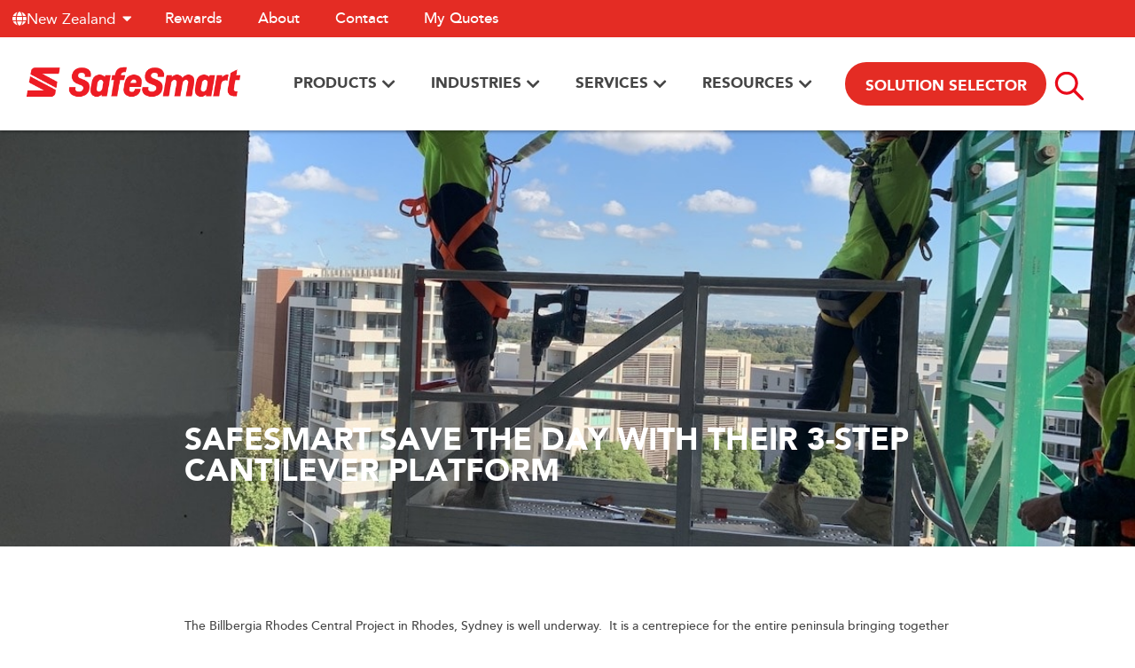

--- FILE ---
content_type: text/html; charset=utf-8
request_url: https://www.google.com/recaptcha/enterprise/anchor?ar=1&k=6LdGZJsoAAAAAIwMJHRwqiAHA6A_6ZP6bTYpbgSX&co=aHR0cHM6Ly93d3cuc2FmZXNtYXJ0YWNjZXNzLmNvLm56OjQ0Mw..&hl=en&v=PoyoqOPhxBO7pBk68S4YbpHZ&size=invisible&badge=inline&anchor-ms=20000&execute-ms=30000&cb=xdg8uyqcflsp
body_size: 48821
content:
<!DOCTYPE HTML><html dir="ltr" lang="en"><head><meta http-equiv="Content-Type" content="text/html; charset=UTF-8">
<meta http-equiv="X-UA-Compatible" content="IE=edge">
<title>reCAPTCHA</title>
<style type="text/css">
/* cyrillic-ext */
@font-face {
  font-family: 'Roboto';
  font-style: normal;
  font-weight: 400;
  font-stretch: 100%;
  src: url(//fonts.gstatic.com/s/roboto/v48/KFO7CnqEu92Fr1ME7kSn66aGLdTylUAMa3GUBHMdazTgWw.woff2) format('woff2');
  unicode-range: U+0460-052F, U+1C80-1C8A, U+20B4, U+2DE0-2DFF, U+A640-A69F, U+FE2E-FE2F;
}
/* cyrillic */
@font-face {
  font-family: 'Roboto';
  font-style: normal;
  font-weight: 400;
  font-stretch: 100%;
  src: url(//fonts.gstatic.com/s/roboto/v48/KFO7CnqEu92Fr1ME7kSn66aGLdTylUAMa3iUBHMdazTgWw.woff2) format('woff2');
  unicode-range: U+0301, U+0400-045F, U+0490-0491, U+04B0-04B1, U+2116;
}
/* greek-ext */
@font-face {
  font-family: 'Roboto';
  font-style: normal;
  font-weight: 400;
  font-stretch: 100%;
  src: url(//fonts.gstatic.com/s/roboto/v48/KFO7CnqEu92Fr1ME7kSn66aGLdTylUAMa3CUBHMdazTgWw.woff2) format('woff2');
  unicode-range: U+1F00-1FFF;
}
/* greek */
@font-face {
  font-family: 'Roboto';
  font-style: normal;
  font-weight: 400;
  font-stretch: 100%;
  src: url(//fonts.gstatic.com/s/roboto/v48/KFO7CnqEu92Fr1ME7kSn66aGLdTylUAMa3-UBHMdazTgWw.woff2) format('woff2');
  unicode-range: U+0370-0377, U+037A-037F, U+0384-038A, U+038C, U+038E-03A1, U+03A3-03FF;
}
/* math */
@font-face {
  font-family: 'Roboto';
  font-style: normal;
  font-weight: 400;
  font-stretch: 100%;
  src: url(//fonts.gstatic.com/s/roboto/v48/KFO7CnqEu92Fr1ME7kSn66aGLdTylUAMawCUBHMdazTgWw.woff2) format('woff2');
  unicode-range: U+0302-0303, U+0305, U+0307-0308, U+0310, U+0312, U+0315, U+031A, U+0326-0327, U+032C, U+032F-0330, U+0332-0333, U+0338, U+033A, U+0346, U+034D, U+0391-03A1, U+03A3-03A9, U+03B1-03C9, U+03D1, U+03D5-03D6, U+03F0-03F1, U+03F4-03F5, U+2016-2017, U+2034-2038, U+203C, U+2040, U+2043, U+2047, U+2050, U+2057, U+205F, U+2070-2071, U+2074-208E, U+2090-209C, U+20D0-20DC, U+20E1, U+20E5-20EF, U+2100-2112, U+2114-2115, U+2117-2121, U+2123-214F, U+2190, U+2192, U+2194-21AE, U+21B0-21E5, U+21F1-21F2, U+21F4-2211, U+2213-2214, U+2216-22FF, U+2308-230B, U+2310, U+2319, U+231C-2321, U+2336-237A, U+237C, U+2395, U+239B-23B7, U+23D0, U+23DC-23E1, U+2474-2475, U+25AF, U+25B3, U+25B7, U+25BD, U+25C1, U+25CA, U+25CC, U+25FB, U+266D-266F, U+27C0-27FF, U+2900-2AFF, U+2B0E-2B11, U+2B30-2B4C, U+2BFE, U+3030, U+FF5B, U+FF5D, U+1D400-1D7FF, U+1EE00-1EEFF;
}
/* symbols */
@font-face {
  font-family: 'Roboto';
  font-style: normal;
  font-weight: 400;
  font-stretch: 100%;
  src: url(//fonts.gstatic.com/s/roboto/v48/KFO7CnqEu92Fr1ME7kSn66aGLdTylUAMaxKUBHMdazTgWw.woff2) format('woff2');
  unicode-range: U+0001-000C, U+000E-001F, U+007F-009F, U+20DD-20E0, U+20E2-20E4, U+2150-218F, U+2190, U+2192, U+2194-2199, U+21AF, U+21E6-21F0, U+21F3, U+2218-2219, U+2299, U+22C4-22C6, U+2300-243F, U+2440-244A, U+2460-24FF, U+25A0-27BF, U+2800-28FF, U+2921-2922, U+2981, U+29BF, U+29EB, U+2B00-2BFF, U+4DC0-4DFF, U+FFF9-FFFB, U+10140-1018E, U+10190-1019C, U+101A0, U+101D0-101FD, U+102E0-102FB, U+10E60-10E7E, U+1D2C0-1D2D3, U+1D2E0-1D37F, U+1F000-1F0FF, U+1F100-1F1AD, U+1F1E6-1F1FF, U+1F30D-1F30F, U+1F315, U+1F31C, U+1F31E, U+1F320-1F32C, U+1F336, U+1F378, U+1F37D, U+1F382, U+1F393-1F39F, U+1F3A7-1F3A8, U+1F3AC-1F3AF, U+1F3C2, U+1F3C4-1F3C6, U+1F3CA-1F3CE, U+1F3D4-1F3E0, U+1F3ED, U+1F3F1-1F3F3, U+1F3F5-1F3F7, U+1F408, U+1F415, U+1F41F, U+1F426, U+1F43F, U+1F441-1F442, U+1F444, U+1F446-1F449, U+1F44C-1F44E, U+1F453, U+1F46A, U+1F47D, U+1F4A3, U+1F4B0, U+1F4B3, U+1F4B9, U+1F4BB, U+1F4BF, U+1F4C8-1F4CB, U+1F4D6, U+1F4DA, U+1F4DF, U+1F4E3-1F4E6, U+1F4EA-1F4ED, U+1F4F7, U+1F4F9-1F4FB, U+1F4FD-1F4FE, U+1F503, U+1F507-1F50B, U+1F50D, U+1F512-1F513, U+1F53E-1F54A, U+1F54F-1F5FA, U+1F610, U+1F650-1F67F, U+1F687, U+1F68D, U+1F691, U+1F694, U+1F698, U+1F6AD, U+1F6B2, U+1F6B9-1F6BA, U+1F6BC, U+1F6C6-1F6CF, U+1F6D3-1F6D7, U+1F6E0-1F6EA, U+1F6F0-1F6F3, U+1F6F7-1F6FC, U+1F700-1F7FF, U+1F800-1F80B, U+1F810-1F847, U+1F850-1F859, U+1F860-1F887, U+1F890-1F8AD, U+1F8B0-1F8BB, U+1F8C0-1F8C1, U+1F900-1F90B, U+1F93B, U+1F946, U+1F984, U+1F996, U+1F9E9, U+1FA00-1FA6F, U+1FA70-1FA7C, U+1FA80-1FA89, U+1FA8F-1FAC6, U+1FACE-1FADC, U+1FADF-1FAE9, U+1FAF0-1FAF8, U+1FB00-1FBFF;
}
/* vietnamese */
@font-face {
  font-family: 'Roboto';
  font-style: normal;
  font-weight: 400;
  font-stretch: 100%;
  src: url(//fonts.gstatic.com/s/roboto/v48/KFO7CnqEu92Fr1ME7kSn66aGLdTylUAMa3OUBHMdazTgWw.woff2) format('woff2');
  unicode-range: U+0102-0103, U+0110-0111, U+0128-0129, U+0168-0169, U+01A0-01A1, U+01AF-01B0, U+0300-0301, U+0303-0304, U+0308-0309, U+0323, U+0329, U+1EA0-1EF9, U+20AB;
}
/* latin-ext */
@font-face {
  font-family: 'Roboto';
  font-style: normal;
  font-weight: 400;
  font-stretch: 100%;
  src: url(//fonts.gstatic.com/s/roboto/v48/KFO7CnqEu92Fr1ME7kSn66aGLdTylUAMa3KUBHMdazTgWw.woff2) format('woff2');
  unicode-range: U+0100-02BA, U+02BD-02C5, U+02C7-02CC, U+02CE-02D7, U+02DD-02FF, U+0304, U+0308, U+0329, U+1D00-1DBF, U+1E00-1E9F, U+1EF2-1EFF, U+2020, U+20A0-20AB, U+20AD-20C0, U+2113, U+2C60-2C7F, U+A720-A7FF;
}
/* latin */
@font-face {
  font-family: 'Roboto';
  font-style: normal;
  font-weight: 400;
  font-stretch: 100%;
  src: url(//fonts.gstatic.com/s/roboto/v48/KFO7CnqEu92Fr1ME7kSn66aGLdTylUAMa3yUBHMdazQ.woff2) format('woff2');
  unicode-range: U+0000-00FF, U+0131, U+0152-0153, U+02BB-02BC, U+02C6, U+02DA, U+02DC, U+0304, U+0308, U+0329, U+2000-206F, U+20AC, U+2122, U+2191, U+2193, U+2212, U+2215, U+FEFF, U+FFFD;
}
/* cyrillic-ext */
@font-face {
  font-family: 'Roboto';
  font-style: normal;
  font-weight: 500;
  font-stretch: 100%;
  src: url(//fonts.gstatic.com/s/roboto/v48/KFO7CnqEu92Fr1ME7kSn66aGLdTylUAMa3GUBHMdazTgWw.woff2) format('woff2');
  unicode-range: U+0460-052F, U+1C80-1C8A, U+20B4, U+2DE0-2DFF, U+A640-A69F, U+FE2E-FE2F;
}
/* cyrillic */
@font-face {
  font-family: 'Roboto';
  font-style: normal;
  font-weight: 500;
  font-stretch: 100%;
  src: url(//fonts.gstatic.com/s/roboto/v48/KFO7CnqEu92Fr1ME7kSn66aGLdTylUAMa3iUBHMdazTgWw.woff2) format('woff2');
  unicode-range: U+0301, U+0400-045F, U+0490-0491, U+04B0-04B1, U+2116;
}
/* greek-ext */
@font-face {
  font-family: 'Roboto';
  font-style: normal;
  font-weight: 500;
  font-stretch: 100%;
  src: url(//fonts.gstatic.com/s/roboto/v48/KFO7CnqEu92Fr1ME7kSn66aGLdTylUAMa3CUBHMdazTgWw.woff2) format('woff2');
  unicode-range: U+1F00-1FFF;
}
/* greek */
@font-face {
  font-family: 'Roboto';
  font-style: normal;
  font-weight: 500;
  font-stretch: 100%;
  src: url(//fonts.gstatic.com/s/roboto/v48/KFO7CnqEu92Fr1ME7kSn66aGLdTylUAMa3-UBHMdazTgWw.woff2) format('woff2');
  unicode-range: U+0370-0377, U+037A-037F, U+0384-038A, U+038C, U+038E-03A1, U+03A3-03FF;
}
/* math */
@font-face {
  font-family: 'Roboto';
  font-style: normal;
  font-weight: 500;
  font-stretch: 100%;
  src: url(//fonts.gstatic.com/s/roboto/v48/KFO7CnqEu92Fr1ME7kSn66aGLdTylUAMawCUBHMdazTgWw.woff2) format('woff2');
  unicode-range: U+0302-0303, U+0305, U+0307-0308, U+0310, U+0312, U+0315, U+031A, U+0326-0327, U+032C, U+032F-0330, U+0332-0333, U+0338, U+033A, U+0346, U+034D, U+0391-03A1, U+03A3-03A9, U+03B1-03C9, U+03D1, U+03D5-03D6, U+03F0-03F1, U+03F4-03F5, U+2016-2017, U+2034-2038, U+203C, U+2040, U+2043, U+2047, U+2050, U+2057, U+205F, U+2070-2071, U+2074-208E, U+2090-209C, U+20D0-20DC, U+20E1, U+20E5-20EF, U+2100-2112, U+2114-2115, U+2117-2121, U+2123-214F, U+2190, U+2192, U+2194-21AE, U+21B0-21E5, U+21F1-21F2, U+21F4-2211, U+2213-2214, U+2216-22FF, U+2308-230B, U+2310, U+2319, U+231C-2321, U+2336-237A, U+237C, U+2395, U+239B-23B7, U+23D0, U+23DC-23E1, U+2474-2475, U+25AF, U+25B3, U+25B7, U+25BD, U+25C1, U+25CA, U+25CC, U+25FB, U+266D-266F, U+27C0-27FF, U+2900-2AFF, U+2B0E-2B11, U+2B30-2B4C, U+2BFE, U+3030, U+FF5B, U+FF5D, U+1D400-1D7FF, U+1EE00-1EEFF;
}
/* symbols */
@font-face {
  font-family: 'Roboto';
  font-style: normal;
  font-weight: 500;
  font-stretch: 100%;
  src: url(//fonts.gstatic.com/s/roboto/v48/KFO7CnqEu92Fr1ME7kSn66aGLdTylUAMaxKUBHMdazTgWw.woff2) format('woff2');
  unicode-range: U+0001-000C, U+000E-001F, U+007F-009F, U+20DD-20E0, U+20E2-20E4, U+2150-218F, U+2190, U+2192, U+2194-2199, U+21AF, U+21E6-21F0, U+21F3, U+2218-2219, U+2299, U+22C4-22C6, U+2300-243F, U+2440-244A, U+2460-24FF, U+25A0-27BF, U+2800-28FF, U+2921-2922, U+2981, U+29BF, U+29EB, U+2B00-2BFF, U+4DC0-4DFF, U+FFF9-FFFB, U+10140-1018E, U+10190-1019C, U+101A0, U+101D0-101FD, U+102E0-102FB, U+10E60-10E7E, U+1D2C0-1D2D3, U+1D2E0-1D37F, U+1F000-1F0FF, U+1F100-1F1AD, U+1F1E6-1F1FF, U+1F30D-1F30F, U+1F315, U+1F31C, U+1F31E, U+1F320-1F32C, U+1F336, U+1F378, U+1F37D, U+1F382, U+1F393-1F39F, U+1F3A7-1F3A8, U+1F3AC-1F3AF, U+1F3C2, U+1F3C4-1F3C6, U+1F3CA-1F3CE, U+1F3D4-1F3E0, U+1F3ED, U+1F3F1-1F3F3, U+1F3F5-1F3F7, U+1F408, U+1F415, U+1F41F, U+1F426, U+1F43F, U+1F441-1F442, U+1F444, U+1F446-1F449, U+1F44C-1F44E, U+1F453, U+1F46A, U+1F47D, U+1F4A3, U+1F4B0, U+1F4B3, U+1F4B9, U+1F4BB, U+1F4BF, U+1F4C8-1F4CB, U+1F4D6, U+1F4DA, U+1F4DF, U+1F4E3-1F4E6, U+1F4EA-1F4ED, U+1F4F7, U+1F4F9-1F4FB, U+1F4FD-1F4FE, U+1F503, U+1F507-1F50B, U+1F50D, U+1F512-1F513, U+1F53E-1F54A, U+1F54F-1F5FA, U+1F610, U+1F650-1F67F, U+1F687, U+1F68D, U+1F691, U+1F694, U+1F698, U+1F6AD, U+1F6B2, U+1F6B9-1F6BA, U+1F6BC, U+1F6C6-1F6CF, U+1F6D3-1F6D7, U+1F6E0-1F6EA, U+1F6F0-1F6F3, U+1F6F7-1F6FC, U+1F700-1F7FF, U+1F800-1F80B, U+1F810-1F847, U+1F850-1F859, U+1F860-1F887, U+1F890-1F8AD, U+1F8B0-1F8BB, U+1F8C0-1F8C1, U+1F900-1F90B, U+1F93B, U+1F946, U+1F984, U+1F996, U+1F9E9, U+1FA00-1FA6F, U+1FA70-1FA7C, U+1FA80-1FA89, U+1FA8F-1FAC6, U+1FACE-1FADC, U+1FADF-1FAE9, U+1FAF0-1FAF8, U+1FB00-1FBFF;
}
/* vietnamese */
@font-face {
  font-family: 'Roboto';
  font-style: normal;
  font-weight: 500;
  font-stretch: 100%;
  src: url(//fonts.gstatic.com/s/roboto/v48/KFO7CnqEu92Fr1ME7kSn66aGLdTylUAMa3OUBHMdazTgWw.woff2) format('woff2');
  unicode-range: U+0102-0103, U+0110-0111, U+0128-0129, U+0168-0169, U+01A0-01A1, U+01AF-01B0, U+0300-0301, U+0303-0304, U+0308-0309, U+0323, U+0329, U+1EA0-1EF9, U+20AB;
}
/* latin-ext */
@font-face {
  font-family: 'Roboto';
  font-style: normal;
  font-weight: 500;
  font-stretch: 100%;
  src: url(//fonts.gstatic.com/s/roboto/v48/KFO7CnqEu92Fr1ME7kSn66aGLdTylUAMa3KUBHMdazTgWw.woff2) format('woff2');
  unicode-range: U+0100-02BA, U+02BD-02C5, U+02C7-02CC, U+02CE-02D7, U+02DD-02FF, U+0304, U+0308, U+0329, U+1D00-1DBF, U+1E00-1E9F, U+1EF2-1EFF, U+2020, U+20A0-20AB, U+20AD-20C0, U+2113, U+2C60-2C7F, U+A720-A7FF;
}
/* latin */
@font-face {
  font-family: 'Roboto';
  font-style: normal;
  font-weight: 500;
  font-stretch: 100%;
  src: url(//fonts.gstatic.com/s/roboto/v48/KFO7CnqEu92Fr1ME7kSn66aGLdTylUAMa3yUBHMdazQ.woff2) format('woff2');
  unicode-range: U+0000-00FF, U+0131, U+0152-0153, U+02BB-02BC, U+02C6, U+02DA, U+02DC, U+0304, U+0308, U+0329, U+2000-206F, U+20AC, U+2122, U+2191, U+2193, U+2212, U+2215, U+FEFF, U+FFFD;
}
/* cyrillic-ext */
@font-face {
  font-family: 'Roboto';
  font-style: normal;
  font-weight: 900;
  font-stretch: 100%;
  src: url(//fonts.gstatic.com/s/roboto/v48/KFO7CnqEu92Fr1ME7kSn66aGLdTylUAMa3GUBHMdazTgWw.woff2) format('woff2');
  unicode-range: U+0460-052F, U+1C80-1C8A, U+20B4, U+2DE0-2DFF, U+A640-A69F, U+FE2E-FE2F;
}
/* cyrillic */
@font-face {
  font-family: 'Roboto';
  font-style: normal;
  font-weight: 900;
  font-stretch: 100%;
  src: url(//fonts.gstatic.com/s/roboto/v48/KFO7CnqEu92Fr1ME7kSn66aGLdTylUAMa3iUBHMdazTgWw.woff2) format('woff2');
  unicode-range: U+0301, U+0400-045F, U+0490-0491, U+04B0-04B1, U+2116;
}
/* greek-ext */
@font-face {
  font-family: 'Roboto';
  font-style: normal;
  font-weight: 900;
  font-stretch: 100%;
  src: url(//fonts.gstatic.com/s/roboto/v48/KFO7CnqEu92Fr1ME7kSn66aGLdTylUAMa3CUBHMdazTgWw.woff2) format('woff2');
  unicode-range: U+1F00-1FFF;
}
/* greek */
@font-face {
  font-family: 'Roboto';
  font-style: normal;
  font-weight: 900;
  font-stretch: 100%;
  src: url(//fonts.gstatic.com/s/roboto/v48/KFO7CnqEu92Fr1ME7kSn66aGLdTylUAMa3-UBHMdazTgWw.woff2) format('woff2');
  unicode-range: U+0370-0377, U+037A-037F, U+0384-038A, U+038C, U+038E-03A1, U+03A3-03FF;
}
/* math */
@font-face {
  font-family: 'Roboto';
  font-style: normal;
  font-weight: 900;
  font-stretch: 100%;
  src: url(//fonts.gstatic.com/s/roboto/v48/KFO7CnqEu92Fr1ME7kSn66aGLdTylUAMawCUBHMdazTgWw.woff2) format('woff2');
  unicode-range: U+0302-0303, U+0305, U+0307-0308, U+0310, U+0312, U+0315, U+031A, U+0326-0327, U+032C, U+032F-0330, U+0332-0333, U+0338, U+033A, U+0346, U+034D, U+0391-03A1, U+03A3-03A9, U+03B1-03C9, U+03D1, U+03D5-03D6, U+03F0-03F1, U+03F4-03F5, U+2016-2017, U+2034-2038, U+203C, U+2040, U+2043, U+2047, U+2050, U+2057, U+205F, U+2070-2071, U+2074-208E, U+2090-209C, U+20D0-20DC, U+20E1, U+20E5-20EF, U+2100-2112, U+2114-2115, U+2117-2121, U+2123-214F, U+2190, U+2192, U+2194-21AE, U+21B0-21E5, U+21F1-21F2, U+21F4-2211, U+2213-2214, U+2216-22FF, U+2308-230B, U+2310, U+2319, U+231C-2321, U+2336-237A, U+237C, U+2395, U+239B-23B7, U+23D0, U+23DC-23E1, U+2474-2475, U+25AF, U+25B3, U+25B7, U+25BD, U+25C1, U+25CA, U+25CC, U+25FB, U+266D-266F, U+27C0-27FF, U+2900-2AFF, U+2B0E-2B11, U+2B30-2B4C, U+2BFE, U+3030, U+FF5B, U+FF5D, U+1D400-1D7FF, U+1EE00-1EEFF;
}
/* symbols */
@font-face {
  font-family: 'Roboto';
  font-style: normal;
  font-weight: 900;
  font-stretch: 100%;
  src: url(//fonts.gstatic.com/s/roboto/v48/KFO7CnqEu92Fr1ME7kSn66aGLdTylUAMaxKUBHMdazTgWw.woff2) format('woff2');
  unicode-range: U+0001-000C, U+000E-001F, U+007F-009F, U+20DD-20E0, U+20E2-20E4, U+2150-218F, U+2190, U+2192, U+2194-2199, U+21AF, U+21E6-21F0, U+21F3, U+2218-2219, U+2299, U+22C4-22C6, U+2300-243F, U+2440-244A, U+2460-24FF, U+25A0-27BF, U+2800-28FF, U+2921-2922, U+2981, U+29BF, U+29EB, U+2B00-2BFF, U+4DC0-4DFF, U+FFF9-FFFB, U+10140-1018E, U+10190-1019C, U+101A0, U+101D0-101FD, U+102E0-102FB, U+10E60-10E7E, U+1D2C0-1D2D3, U+1D2E0-1D37F, U+1F000-1F0FF, U+1F100-1F1AD, U+1F1E6-1F1FF, U+1F30D-1F30F, U+1F315, U+1F31C, U+1F31E, U+1F320-1F32C, U+1F336, U+1F378, U+1F37D, U+1F382, U+1F393-1F39F, U+1F3A7-1F3A8, U+1F3AC-1F3AF, U+1F3C2, U+1F3C4-1F3C6, U+1F3CA-1F3CE, U+1F3D4-1F3E0, U+1F3ED, U+1F3F1-1F3F3, U+1F3F5-1F3F7, U+1F408, U+1F415, U+1F41F, U+1F426, U+1F43F, U+1F441-1F442, U+1F444, U+1F446-1F449, U+1F44C-1F44E, U+1F453, U+1F46A, U+1F47D, U+1F4A3, U+1F4B0, U+1F4B3, U+1F4B9, U+1F4BB, U+1F4BF, U+1F4C8-1F4CB, U+1F4D6, U+1F4DA, U+1F4DF, U+1F4E3-1F4E6, U+1F4EA-1F4ED, U+1F4F7, U+1F4F9-1F4FB, U+1F4FD-1F4FE, U+1F503, U+1F507-1F50B, U+1F50D, U+1F512-1F513, U+1F53E-1F54A, U+1F54F-1F5FA, U+1F610, U+1F650-1F67F, U+1F687, U+1F68D, U+1F691, U+1F694, U+1F698, U+1F6AD, U+1F6B2, U+1F6B9-1F6BA, U+1F6BC, U+1F6C6-1F6CF, U+1F6D3-1F6D7, U+1F6E0-1F6EA, U+1F6F0-1F6F3, U+1F6F7-1F6FC, U+1F700-1F7FF, U+1F800-1F80B, U+1F810-1F847, U+1F850-1F859, U+1F860-1F887, U+1F890-1F8AD, U+1F8B0-1F8BB, U+1F8C0-1F8C1, U+1F900-1F90B, U+1F93B, U+1F946, U+1F984, U+1F996, U+1F9E9, U+1FA00-1FA6F, U+1FA70-1FA7C, U+1FA80-1FA89, U+1FA8F-1FAC6, U+1FACE-1FADC, U+1FADF-1FAE9, U+1FAF0-1FAF8, U+1FB00-1FBFF;
}
/* vietnamese */
@font-face {
  font-family: 'Roboto';
  font-style: normal;
  font-weight: 900;
  font-stretch: 100%;
  src: url(//fonts.gstatic.com/s/roboto/v48/KFO7CnqEu92Fr1ME7kSn66aGLdTylUAMa3OUBHMdazTgWw.woff2) format('woff2');
  unicode-range: U+0102-0103, U+0110-0111, U+0128-0129, U+0168-0169, U+01A0-01A1, U+01AF-01B0, U+0300-0301, U+0303-0304, U+0308-0309, U+0323, U+0329, U+1EA0-1EF9, U+20AB;
}
/* latin-ext */
@font-face {
  font-family: 'Roboto';
  font-style: normal;
  font-weight: 900;
  font-stretch: 100%;
  src: url(//fonts.gstatic.com/s/roboto/v48/KFO7CnqEu92Fr1ME7kSn66aGLdTylUAMa3KUBHMdazTgWw.woff2) format('woff2');
  unicode-range: U+0100-02BA, U+02BD-02C5, U+02C7-02CC, U+02CE-02D7, U+02DD-02FF, U+0304, U+0308, U+0329, U+1D00-1DBF, U+1E00-1E9F, U+1EF2-1EFF, U+2020, U+20A0-20AB, U+20AD-20C0, U+2113, U+2C60-2C7F, U+A720-A7FF;
}
/* latin */
@font-face {
  font-family: 'Roboto';
  font-style: normal;
  font-weight: 900;
  font-stretch: 100%;
  src: url(//fonts.gstatic.com/s/roboto/v48/KFO7CnqEu92Fr1ME7kSn66aGLdTylUAMa3yUBHMdazQ.woff2) format('woff2');
  unicode-range: U+0000-00FF, U+0131, U+0152-0153, U+02BB-02BC, U+02C6, U+02DA, U+02DC, U+0304, U+0308, U+0329, U+2000-206F, U+20AC, U+2122, U+2191, U+2193, U+2212, U+2215, U+FEFF, U+FFFD;
}

</style>
<link rel="stylesheet" type="text/css" href="https://www.gstatic.com/recaptcha/releases/PoyoqOPhxBO7pBk68S4YbpHZ/styles__ltr.css">
<script nonce="KEr3XzScaMMwD5eC1_RM5Q" type="text/javascript">window['__recaptcha_api'] = 'https://www.google.com/recaptcha/enterprise/';</script>
<script type="text/javascript" src="https://www.gstatic.com/recaptcha/releases/PoyoqOPhxBO7pBk68S4YbpHZ/recaptcha__en.js" nonce="KEr3XzScaMMwD5eC1_RM5Q">
      
    </script></head>
<body><div id="rc-anchor-alert" class="rc-anchor-alert">This reCAPTCHA is for testing purposes only. Please report to the site admin if you are seeing this.</div>
<input type="hidden" id="recaptcha-token" value="[base64]">
<script type="text/javascript" nonce="KEr3XzScaMMwD5eC1_RM5Q">
      recaptcha.anchor.Main.init("[\x22ainput\x22,[\x22bgdata\x22,\x22\x22,\[base64]/[base64]/[base64]/[base64]/[base64]/[base64]/KGcoTywyNTMsTy5PKSxVRyhPLEMpKTpnKE8sMjUzLEMpLE8pKSxsKSksTykpfSxieT1mdW5jdGlvbihDLE8sdSxsKXtmb3IobD0odT1SKEMpLDApO08+MDtPLS0pbD1sPDw4fFooQyk7ZyhDLHUsbCl9LFVHPWZ1bmN0aW9uKEMsTyl7Qy5pLmxlbmd0aD4xMDQ/[base64]/[base64]/[base64]/[base64]/[base64]/[base64]/[base64]\\u003d\x22,\[base64]\x22,\x22DSPCpkMPwpbCj8KHdcKSIG7ChcKwwp48w4zDsTRLwrt4IgbChFnCgDZSwoEBwrxaw5ZHYFjCrcKgw6M0XgxsdX4AbmJ7dsOEdhISw5N0w4/[base64]/[base64]/DoMOHwrwSbRLDhhw8C8OwSsOQw5UTwrrCocOhK8ORw7DDgWbDsTTCiFbCtEXDvsKSBF7DkwpnNGrChsOnwoLDrcKlwq/CvMOdwprDkBVHeCx0wrHDrxlSSWoSNVspUsOpwqzClRE5wqXDnz1VwopHRMKqDsOrwqXCmcO5RgnDmMKHEVI4wpfDicOHeRkFw49ZY8Oqwp3Dl8OTwqc7w61Bw5/Cl8KaCsO0K0YiLcOkwpkjwrDCucKaZsOXwrfDh0bDtsK7bsKyUcK0w4pbw4XDhRNqw5LDnsO9w63DklHClsONdsK6PH9UMwo/ZxNvw5toc8KyGsO2w4DCrsOrw7PDqyXDrsKuAk3CoELCtsOiwo50GwQKwr10w75Sw43CscObw6rDu8KZTsOYE3Ulw6IQwrZlwo4Nw7/Du8OLbRzCvMKNfmnCsTbDswrDoMOPwqLCsMO7e8KyR8Oiw4UpP8O5G8KAw4MSfmbDo1/DtcOjw53DvlgCN8KPw4YGQ3EpXzMUw7HCq1jClWIwPlbDqULCj8Klw6HDhcOGw6PCm3hlwqPDmkHDocOcw6TDvnV+w7VYIsOuw7LCl0kQwo/DtMKKw6FjwofDrkzDjE3DuE/CsMOfwo/DhzTDlMKEc8OqWCvDlcOkXcK5LEtIZsKaVcOVw5rDr8Kna8KMwovDn8K7UcOjw41lw4LDosK4w7NoL3DCkMO2w7NeWMOMWXbDqcO3ATzCsAMhTcOqFl/Dtw4YD8OACcOoYcKXQWMfYEszw4/DqHE9wqMSKsOKw6XCtsOHw55ow4pLwr/CpMONAMOLw6p6ahnDisOZDMOewrk2w5Y2w6bDosOwwrcJw4nDvMOFwrlWw5LDkcKHwqbCvMKLw51lAHXDuMOmWcOewpTDjGZbwprDlwlww5U5w7E1AMKRw5w4w5x+w43CoBISwqrDh8O0ZFTCuTspaBwkw751BsO8YzYyw6t5w4zDlMOOEsKaZcORXj/[base64]/CjX7CqT53w4EUVsOPLsK+FhrDvQnDv8ONwqnDpsKFVx44B1hkw65Cw4kpw4XDgsOCK2zDvcKIw5dVKT4/w5AYw5/DnMOdw6YyFcOFw4XDmSLDvBBGYsOEwqJgJcKGUBbDm8Kbwq9pwqHCg8KdWz7Dm8OOwp5aw4wsw4fChwwkYcK9FDZrZXfCn8KwCDAhwoTDisKDOMOJw7rCmg4RD8KQRMKHw6TCqFRRUSnCsmNqfMKsS8K4wr1TIELCp8OgDX9kUR1sHD1GMMOSM3vCmx/DiEUjwrrDiXhuw6d3wq3ClkvDqi5bIX7DpMOsaEHDjnshwpzDmBrCocOyTMKxHSRjw6zDtlfCuENwwpHCvMOyd8KWV8OUw4zDqcKuSGVHa2DCg8OfRAbDj8K/B8K3eMKVVH/CtVBhw5HDqCDCnAfDszofwr/DrMKbworDjkNWRsKAw4QhIxoOwrhWw64IJ8Opw7EHwrMMalN+wooDSsK1w4HDkcKCw4ZxdMOYw4rCkcOVwpolAQvCnMKlVMKQTBrDqRorwqfDnT7CuyV8wpzCp8KJIMK3KBvCgcKVwq8UBMObw4/[base64]/ChxXCqMOYw5/DiiTDscOEw7lHVznDgElWPnTCucKqX0BKw5DCgcKMa1VPYcKham/Dt8K1bk7DnMKcw5h3BmZfPcOsM8K/Az9RHWDDgWDCliw4w5XDrsKkwol+eSvCqW8NOsK5w4rClTLCiUXCqMKsWMKXwp40NcKCP3h1w6N6OsODNTM8wqjDs0QqcHp+w5HDuAgCwoQiw4U8V1kAdsKFw6N/w6k2VsKxw7YlM8KdLsKWGiTDksOwSQ18w6fCoMOFVAYCPxTDlsO1w6hHTzV/w75NwqvChMKDTcOiw4MXw4rDkx3Dp8KFwpvDq8OdY8OCUsObw6rDmMKFYsKnbMKkwoTDoz/DgEHChlZtPwLDi8O/w67DvBrCvsOrwox0wq/[base64]/DoMOkwpFkcMKxCMOhw4Iow7zCoFbCvcKOw5LDnMOHwrd2woLDjMKRX0RjworCrsOHw7QfUsORbBYew4QHWmvDlMOpw7NeXsO/ZwtSw7XChVBlWENgAcO1wpjCtUJ4w48EUcKYEMOzwrPDqWPCgHPCv8OhaMK2EgnDocOpwqrDv1NRw5BLw7JCCsK4wp5jZAvCiBU6aj8RfcKJwqXDti9mcgdMwqrCtcKma8O4wrjDglTDkX/CisOEw5YuXxN3w7A9MsKOKcOfw4zDjnwpdcOpwq1hV8OKwpfDpynDk3vCo3AkKMKtw6g0wrtKwo98fkLCrcOpV2Y3FsKcUFAvwqEODEXCjMKvwqksQsKQwq01wpvCmsKUwp0JwqDCsiLClsKowo49w6/[base64]/[base64]/[base64]/[base64]/DowDCs8K5awItJFPCqsKIZA8sPFsfPcK3w7rDkgvCtALDhgorwpIjwr7DiADCizFmIcOMw7jDlm/DpMKFFRXCvzo/w6nDosOmw49JwqYwfcOPwrHDlsOtAkBLdBnDizgLwrA3woZXMcKcw5bDj8O0w5gcw6N1XHsDEn/DksKQHT3DkcK/bsKcUhXCvMKfw5HDk8KONMOLw4M9TxUTwpbDpsOZAG7CocOhw5zCu8OxwpokB8KMeWYaJUR/NcODd8KyWMOVQRjCihHDpsK9w4JgRzvDq8Ovw4zCvRpDVMOdwpV7w4BpwqozwpfCnyYIbh3Dsk7DtMOgZ8OTwod6wqTDkMOwwp7Ds8O5F2NGb13DrHQHwr3Dq3YmDcK/NcKgw6/DvcOzw6TChMK6wp8fJsOnwprDrMK6ZMKTw7oiZ8K7w6fCi8OPA8K6TRfCnyXClcO2w7JrZFs9eMKXwoPCsMKVwrEXw5QKw74OwrZVw5gOw69LW8KLSVNiwrPCnsKYw5fCucK9bzcLwr/CosO2w6pBXATCjcOcwr84RsOjdQVacsKBOz1ew4V5KMONDSoPbsKCwodBKMK1QBvCjHsHwrxAwp/DncOnw5zCql3CiMK/ZMKUwpbCk8KGWCrDg8K9wojCny3CsHw+w5fDiBgyw69Iem3CoMKZwoLDsULCj3PClMKpwoNPw7kew4Mywpwow4HDtzMEDsOkS8O3w6HDoRVTw4Aiwot+F8K6wr/CjC7DhMKbGsONIMKUwp/[base64]/CrMOVw5/Ci39vGTDCv8KGw5xPUMKUwpVvwq3DqBrDujgOw4g1w7g+wqLDgDdmw7QsE8KRcy1veAHCg8OBSg3CvsO/wpRhwqEjw7HCt8OcwqEzf8O7w4wfQRvDtMKew4RuwosPW8OuwrcCNsKfwoDDn0bDjETCu8OYwrtfZmwcw6V8RMKWQlc4wrI2O8KGwpPCpUpfFsKCbcK4VsK8FMOSEg/Dkx7DrcKMe8KvJl1rw4JfHi3Dr8KIwog2XsKyaMKgw57DkCvCvR3DngBAFMKwPsKSwp/DgmfCmmBJUSPDqDI4w74Jw5FLw67CiETDmcOYCRTDjcOMwqNoBcK0w6zDnEzCv8K2wpU1w5d6UcKDesO+P8KcOMOqAsKvLUPClk3DmsOgw6rDpiPCjiY/w4g6DF3Dq8Oxw7fDvsO4dH3DjgXDosKNw6XDjWpyW8K0w41yw57DmH/Do8KKwqMPwroxalfDqB04YTLDh8O+F8OlG8KTwpHDozAvW8Onwocyw73CmH4mWcOKwrAjwqjDoMK9w7ZUwpgZPyx5w4QvbBPCsMK4woY+w6nDpTstwrUGfjpKUGbCv0NiwqPDtMKecsKmJcOlVx/[base64]/wol3w79BwoHCpCpYw7ZGWjAOw6s5PMOJwrvDrQILwrgPGMOtw5LCjcO1wqrDpm4nXyUCSQHDnMK1JibCqRd8IsKhecOuwqxvw7vDlMO/XWZTR8KYIsKXbsOHw7I7wo/DkMONOMKSD8Oww5BtRmVhw5olwpkweDk4AHrCgMKbRH/DvsKTwpXCjDbDucKcwojDsQ46VBkww5TDssOuMD0ow6RPDCR/HjbDjFE5wo3Ds8OcJm4Be2wUw7rCizTCowXCpcKSw7HDmhxGw71Bw5lfAcOGw5LCmF9XwqcOKDpjw7sGIcOwYD/DjR8lw58Qw7jDlHogOVd8wrEHSsO+RH9BCMK/R8KjI0pMw4XDlcOswpR6BFTCkB/[base64]/CrsKYw6ltKcKKw61/wrzCn2zDjMO5OjHCv1t1PyjCoMK5QMOuwoNMw57Dg8OBw57CksK5HcOYwrxnw47CvXPChcOwwpbDmsK8wpduw7MCPi5Xwol1dcObEsKkw7gow6rCp8KJw4cVKj3Ci8OMw6TCgjjDlcKfQsObw6vDhcOcw5rDusKSwq3Dmx4/eFwsMMKsaRbDtXXClgEKXUY0UcOZwoXDvMKSVcKLw508I8KaJMKjwpJpwqoPbMOLw6kMwprCrnQ0Q1s4wprCqWjDg8KNZkXCjsKuw6USwq/CginDuDU/w6IKPMKVwp49wr0pMmPCtsKVw6kPwpLDtDrColZEAxvDgsO/NlUkwrF8wo1rbjjCnQjDpcKWw5Mbw7TDgWAYw6gswpsdOX3CosK1wp4bwpwrwqZTw41hw51kw7E4PRgxwpnCml7Dr8Kbw4LDiHEMJcO0w7zDi8KiEG42GG/CjsOCQXTDpMOXbcKtwp/DvAIlJ8Ogwrc2IMK8w5JZU8KvP8KAGU90wrTDhcO8wpPDllUjwr9zwofCvwPCrsKoe1NBw59xw5AVXRfDg8Kyb3fCqy8uwrwCw60VbcO8TzM1w7PCqcKuGsKHw5Jfw7Z8aREhQzDDo3cBKMOOWRnDtsOITsKdehI/KcOYAsOiw6jDhj/[base64]/XmPDhUjDosO2wozCksKxMCsKw4nDisOgw7phw53Cp8Oww5bDuMKoJVLDt0rCsWbDmF/CrcKfIG/DnEYeUMOFw6E3GMOvf8OQw442w6fDjXrDtBYmw4XCmcO8w6k/RcKQG2waYcOuNljClhDDq8OwSQkIX8K5ZjJdwqVNUjLDu2s1bXjCkcO8w7EMEHPDvgnClxLCuTMxw4gIw5/DuMKFw5rDqcKjw7zConrCgcO5K3bCi8OILsK4wo95NcKJZ8Oyw40Jw6MkLirDswTDjFd5bcKVNzjChRHDgkYoagUrwr8TwpdZwp0Uw47DuWrDl8Kjw7sMe8KLPELCjgQwwp3DlMKeeFpMSMOGCsKbWnLDvMOWECBBwoofOMK7MsO3FEU8asOnw6bDpGFdwo0rwp/CiiDCnxbCrj0GOkHCq8ORwrTChMKWambCgcO0Ty4SFXs5w7fDmsKmIcKNazDClsOACxIcXSUYw4IYcMKJwpbCnMOdwotsbsO+PTERwpbCmAZedcKwwp/CsWwlCxJow6/DmsO0OMOpw7rClSFXIsKaaHzDrlDCumYiw48TEsKydsOtw6PCshPCmE8/OMKqwrYjTMKjw6LDpsK8wpBkJ0E3wpXCiMOmYAlqYgnCkxgnR8OIfcKsf1p1w4bCph/DpcKEa8O2HsKbA8OTRsK8bcOywqF5woNgBxrDjVhEOmjCkQ7DglYnwrccNyJsXTMkNArCsMKVcsOgBMKaw77DlArDuD3CtsOHw5/DpW1Kw4/[base64]/DpDTDvkx1GnFXwrEgwqnCsCsQbMOCAcOXwpZNUBMuwpgDUF7DpCjCv8O9w6XDlMKfwoAPwpdMw7h6XMOnwogCwoDDssKzw5wmw5PCkcKaXMK9X8OFGcOmEj8/wr8ZwqUkNsKAwoN6Wg7DgcK7OMK1ZgvDmcOpwpHDiADCnsK5w7YPwrYfwoY0w77CljE3AsK3f0lQK8KSw5xENDYEw4DChTDCrTNCwqHDknPDtw/Cs2NbwqUgwqnDvX9lcmHDlHbCssK2w79Sw6ZrGsK/w7fDmHPDpMOlwoBBw5/Di8OOw4bCpQrDl8KDw4QcTcOKbCbCrcOSw7R2b20vw4kLS8ORwq3CpX3Ct8Okw53CiEjCl8O7aVrDtG/CvhrClBVrG8KcacKpPMKNUsKXw5Bla8KyaWFFwoEWF8OQw5zDojspM0JHWHc9w67DvsKfw7AWVsOrMjM0aE1iW8OuEHdBdSZlBldawoo/a8OPw4UWwqLCjcO/wqpzZQMaZcKrw7xEw7nDs8OCeMKhWsO3w7fDl8K/MQdfwqrCqcOXeMKpacKbw67CqMOcw4gyFHU+LcOBcQstYnAew63CvMKXVkt1YmFJZcKFwq1Tw6R6w5ttw7shw4PDqlhvJcKRwrkAWsOjw4nDqw0tw57Cl3fCtcKHYkTCssOybjYFwrFNw5N/w5NyWMKpXMKnJVrCt8OWEcKVbDcbWMOywqc3w5hdAMOBenYZwq3Cl2AOI8KvIHfDtEzDvMKtw47ClmVtYMKCA8KNFxHCg8OuCCDDu8OjeWjDi8K9RX7DlMKgBQTCiifDigbCgTfDr3bDihEVwqHCisONYMKTw5k/wqFNwpbCrMKPPGd1fyp/wr/DqsKGw4guwqPClUHCmDAFAlrChMK/REHDo8OOH2TDkcOGZHfChmnDr8OYAzPCkTbDqsKgw5pGc8OKHV5nw7dUwp7Cg8KtwpMyOAQ6w53DpsKOP8Olwr7DjcKyw49jwq0zHSpaBC/Dj8Kga0rDqsOxwqvCgE/Cjx3Du8KsDsKnw6F3wq3CpVRlJxoqwqLCqi/DoMKBw6fCtEYnwps4w6VvQsOtwobDssOzFcKbwqxjw7lSw6gBW29SACvCvmzDmlTDi8OdBMKzKWwVw6NQNsO1QlRww4jDmMKwS0TCksKPOUNLQ8KcUMOoAk/DqGUYw61HCVjDiCw1EWLCgMK3EcOaw4fDvnQuw50Jw6YTwqDCuSIFworCrcK/w75xwpvDiMKQw6s3a8ODwoPCpQYZYsKeFsOOKTg7w7lxbjnDpcKYY8Ksw70NNcKKWn7CkEXCqsKiwqrCosKwwqEpJcKtSMKHwoXDmsKDwrdGw7fDuS7Ch8KJwo0OQgJjISgjwqnCtsKrQcKdQsK/Hm/[base64]/DmxZXUQPCu8K/wqrCk8Ojw6PDisKtw5nDg8Onwr10dXPCmcKdKGF5O8K/w70Iw6jChMORw7TDlRXClsKqwqrDoMKxw4gFOcKaBy7CjMKLeMO1HsO9w4jDgElAwpNUw4AxTsOBVArDh8K5wr/[base64]/wrVSV8K4bRdzw47Cl8OTwofCkm1NIB05AcKdLD3CvsKrH3zDoMKkw4vCocK0w4bCjsKGQcOww4nCo8K5f8KtA8Krwo0AUUzCqTxcWcKlw6HDkcKrUsOKQcOYw54/EUXCjhXDkm8YIBB5ZyRvOU4Iwq8qw64HwrzClsKbNsKYw5jDk3VAPy4Kc8KXSyLDg8K3w5DDgMOlVWHCucKrKGjCkcObCDDDlWFswozCiS4bwqTDpSRyCRbDmcOZeXUANTB9wpPCtUdODg4/wp9SPsODwoAjbsKHwpQ0w7ogYMOlwo3DhngfwoLDqWnCg8KxeWbDpsKgJsOJXcOAwo3Dl8KWIH0Lw53DmztVBsKHwpwiRh7DoT8rw4FjPUMIw5TDh3QewovChcOBXcKJwprCmAzDjXY8w4LDpCFwbxJAGkPDpGd/IcOjfwDCicOhwohTPBliwqk0wpw/IG7CgMK3eUBMLk8Rw5HCtMOyTgvCpH7DpksJVsKMeMKRwoAtworCkcO1w6HCtcOjw5gOM8K8wppNFMKnwrLCsFLCssKNwqbCgCYRw7bCj0bDqiLCvcOrVx/DgFBdw7HDnwMTw5HDnsKQwoXDuh3CkMKLw6xaw57CmE3CicOncCYZw4rCkxPDicKnJsKvd8K6ahnCqVRHTsK4TMO3LizCtMOjw7VIByHCrH4AGsK8w4XDi8OEPcOEH8K/KsKKw6XDvBLDsirCoMK2WMKcw5F+wrfDpk1tc0TCvA7CtkkMCVV4w5/[base64]/w4DDncK9w7dYPgHDqsK2w6HDo8OFKj8AJ1/CiMOww7UabsOsTsO+w7JpesKgw5Nqwq7CpMOmwozDpMKdwovDnXrDgz/CiXPDg8O2YMKRRcOET8OewrrDtcOyKEfCiEJMwrwmwrI2w7XCgcKqwpZ0wrvCnFg2cXIWwrM3w5XDtQvCoB1/wpDClj5fCHTDq3N+worCuSPDm8OzWm5sBcO9w6jCrsK6wqAaPsKfw5vCpR7Clx7DiXsRw4N0SXwmw4tlwrc1w6chDsKWSRrDl8ODfCvDlnHClC7DpMKmbAgwwr3CuMOfTTbDscKHQcOXwp4pd8OFw4ktQXNTegoOwqXCucOoYcKFw4/Dj8OaVcKcw69sD8OREmrCiTDDsi/CoMKhwpHCmiBCwpNhOcK6KMKoPMKWEMOhczvDnsOLwqopKEHDlzc/w6rCqCdVw49pXmpAw5wlw7RWw5DCocOfecKiD20Bw7ArS8KiwqbCtMK8cGbCsD4Yw5IywpzDncOdBi/DvMOcb3DDlsKEwoTCvcO9w7zCu8KgUsOqKkrDmcKqDsK+wogVRRzDtcO1wpkhZMKZw5nDgAQjXMO/XMKcwr/CtcKZPxvCqMKoNsO5w6zClCjDhQXDrMKUOV06wqnDjcKMVTNOw6lTwoMfSMOKwoBAHsKfwr3DlmjCjzAMQsKhw4vCrzJSw4DCoTlFw4pFw7M0w7stNFTDlzDCt3/[base64]/Co8OGZTNew7VUwoHCnMKRYMOKwohRwrTDjMO8BUJaAsKFAMK7wrbCqwHDu8KTw5DCssKsMsOiwpPCh8KvLjfCi8KCJ8O1w5MNJRsjGMOxw4wlPMOWw53DpDbDjcK3GQzCjy/CvcOOLcKiwqXCv8KKwppDw5JBw7N3w4dLwoTCmE5uw5XCmcKGRTgMw50LwpM7w68Nw6teHsKCwpTDoiJWKMOSK8KKw7nCkMKmJQzDvkrDg8KdMMK5VGDDoMO/[base64]/CnMOJCcKLw4/DiSPCgxbDr0XDuSzCjMOUw5bDlcKhw4Qtwo7Dr23Dk8K/PC41w6JEwqHDgcOywq/CrcOPwogiwrvDksKnNWLCt3jCmXFdCsO/dsOEHHxUGCTDrG8Sw5czwqLDt2sQwq0qw454JiPDqMKJwqPDpsOMa8OALMOTfHHDoUnChRbCnMOSd2rChcOFNB84w4bCjkTCqMO2wq3DngPDkSk7wosDesOqZgo5wr48FRzCrsKZwrF9w745Uy/Dl2Q/wrEpwpjDqDfCpMKrw5YMGh/[base64]/C3fCgQt7BMOYwqvCkynDpcK6w5xIcibCpcKowq/[base64]/CksKqwqnCkcOnb3zDoMK7wrIKKsO7wpDDn2w6w4Adbj1/wplaw5DCn8O+VCVlw5FQw77DksKDQcKBw5Uhw5YhDcOIwokjwp7DlBBSPxBpwrYRw6LDksKVwofCsmtQwot5w5fDqFDDpsOYwpwDEcO5EjnCk14JaWrDosO9CMKUw6VPd2nCjTE0V8O0w7HCrMKNw4TCpMKBwobCk8OyKU/CgcKDasK3wpXCiQcfMsOQw5/[base64]/wpjCtlPCj8KQw4DCsh/DuMORw57DhcOvw7dIw60jT8ObcQHCosKwwp/[base64]/Dl8OvN8OqYsKIw4Q7wrnDnz1mSF/[base64]/DmMKlw4TDhsK3wp/CulxPwozDlMKCw68nBMOmwpJFw4jCsWLCkcKxw5HCoT07wqxawonCnVPDq8Kmwqw5YcOawrDCpcO6ZVnDlAZRwpHDpzJzKsOTw4ohRULDk8KpZW7CqMOaWsKLC8OmMsKwY1bChsO/[base64]/[base64]/FcKdw5B9wpVmwo/DlMKrasOhJjzCi3rDnWDCk8O5eh0fw5PCqMOAXkfDuEAEwp/CnsKfw5TDon8Rwr4LIG/ClMOpwoB/w7tzwoIjwpXCgzTDgsKPeSPDvX0PBmzDtMO7w6/Co8KlaVZnw6bDh8ObwoZKw4I1w49AGBnDvEjDmcKTwrDDtcKQw69ww4DCnF/CvA1Fw7/CkcKIV0Z5woQew7XCsGcxdsOMfcOoU8KJaMOUwr3DqFzDtsOxwrjDnXYSK8KPDsOnX0vDrhhXQ8K0TsKnwrPDuCVaZS/DksOtwpTDicKowpkmJh/DpgDCgUIaJFZ5wp1gGcOww4vCq8K5woTChMO9w5vCrcKLNsKQw6I3AMKICiwySGrCoMONw78CwogBwq82RMOXwozDjQlVwqAjR1l8wp50wpNNK8KGaMOlw6PChcOEw7NPw7rCvcOzwrHCrsO0TTXCowHDkzgGWjRWBUHCtcOrf8OAfMKZBMOxP8OpYcKsKsOrwo/DlwArFMKMb2MNwqbCkR/DiMOZwrvCv3vDixknwoYdw53Cvl06wpjDocOlwo/[base64]/ATLDqMKZw6LCicOVw77Cg8KawogVw5kLwpBnWDBPwpsywosuw7vDkAfClVdSCyp3wqHDtj1Fw6jDv8Omw6TDuw06EMK6w4sWw6LCrMOsRMOBNBLDjBbCkUbCjxU5w7RCwrrDkxpOfsOodcK+KsK9w7tZFzFUdTPDucOvXUgEwq/Cu37CkjfCkMOsQcOBwrYDw5lAwq0Dw7PCjnPCqCQpfBghVV7DhRjDpkPDujdzFMO3woNZw5zDvAXCocKWwr3Cs8KUYU3CosKEw6MLwqrCjMKDwocIe8KTBMO5wqLDu8OawpZ5w4k1YsKywr/CrsOSBcOfw58dFcKiwrt0XXzDgQPDs8OvQMOXbMOcwpDDpARWTMOSDMOWwqNZwoNOw6MWwoBABMO+IXfCpl5/w5oJHGNlVEbCl8K/wp47Q8O6w4rCv8O4w4tdfhtVK8Osw7NOw7JQIiIiZETCv8KoK27DgsOIw7EpLTjDrMKbwq3CuG3DswvDq8KdRXXDjlgOOG7DjMO1w4PCocOxYsOGERktwr0Mw5rDk8Oxw6HDmXAZfy45IwNGwp55woQPwo8vSsKAw5VXw6ctw4PCusO/BMOFGQtbawbDvMOLw5UtLsKFwo0EYMKOw6B9D8KDVcOGccOxXcOhworDkH3CuMKpUjpoecKXwp90wrHCsGZMbcKzwqYsCRXCrR4HB0cnXxPCisKlw7LCrSDCnsKHw59Cw6cSwq11D8ONwoIKw7s1w5/Dj0Z4LcKPw586w4h/wq3CvHNvLFrCk8KvdQ8zwo/[base64]/[base64]/UW3CnFFecjMPw7jCvMOiJMOAEjfClMKxbcO9wrFswrPDsCrCssOrwoHDqTbDoMKtw6HDiVbDjzXDlMOew5nCnMKEMMO/[base64]/w7rDqcK7wp/ChsKowo7CnS3CiMKCbcKZJcKFfsO9wrM1EcOswo4Hw74Tw5MUTljDk8KTR8O8AyTDqsK3w5XCuXoywrsrDnQZwrPDnW7Cj8KYw5MFwrB+FCXCssO1eMOpdTYsP8Orw4jCiFHDp1HCsMOdbMK5w79nw4vCoSAvwqcBwqrDnMOkbjM8w45MQcKGOcOoPxZ/w6zDsMKsZiJvw4HCok4mwoF/F8KhwoYRwqdVw6IkJ8Kmw6BLw6MBTjNnZMOawoEgwpbDjGwMcDTDiABZw7vDl8Olw64vwrXCqFxicMOkTsOdd0g0wpsKw5PDi8Kxf8OmwpFMw5gtUcKGw7AiaxVgDsKkLsKfw67DtMOwHsOZRj3DkV5/BAUgQnJvw7HDssOxL8KRZsO/w6bDo2vCmFPClShdwolXw7vDjUELZQ1OUMKgfDpgw4vClGDCsMKrw4RiwpPCmcOGwpXCjMKTw4YZwobCs0tZw4nCmsKUw6HCvsOow4XDjDYUwohvw4vDlsKWwqfDlkHClMO/[base64]/Uy1Hw4TCmsOCR3sAMgrClcKww4A0w5rDlCpOw7U2Bj86XcKMwpgScsKlN2BXworDksKxwos0wqIpw40DA8ONwpzCt8OcIMK0Rl9Swq/[base64]/[base64]/CuRs4bMOrw64twpzDvTPDiMOaPcOqJ8OmXmLDnT3Dv8Okw7rDikk3d8O7w6rCscOUKi/DqsOFwpkswpbDuMObT8O/[base64]/CscKhXBwcw5AaD8OFwpHDoEQ1dsKaUMO1csOQwqzCpMOSwqzDiFM8RcKIEsO/H29Iw7vCsMOIccKmesOuOVgSw6LClgIzOiJgwrbCvUnDlsOzw6zDn2vDpcOUYzrDvcKkTcKtw7LChnhrHMKoacOsJcK3FMOUwqXDg1HCuMOTTCQmw6dPQcO+SGsZCMOuHcK/w5TDtsKzw5zCnsO7OsKVXA1/[base64]/[base64]/DhcOFwqE6w7rCtlgRAhrDvhFmDk3DqG8uw7ZFGSjCtMOTwqrClTVXw6p+wqTDmcKHwpvChH/CrsKUw74AwqfCrcOwZ8KDIQgAw5w5AMK9ecOJGiBDa8KfwpHCrRzDvVpIw4JuLMKDwrDDn8O3w4p4a8Kww7/CgkXCjlIQA2oAw4FqAnrDssK4w7xAOS1Hen4+wpRSw5YZDMKvLxxYwr4Iw5NvW2XDscO/[base64]/CtzDCkT7CvDTCn0NWwrlUa8KJwqREBjlBHwFGw6NBwq8Fwo3CixdzQsOkL8KHQcOYwr/Ch1xcS8OrwoPCnMOhw4LDisKwwo7DsXdCwrUHPDDDh8Kbw6pPK8Kgf2o2wo0NU8KlwprComZOw7jChmfDmsO/w44XCRDDp8K/[base64]/DsMOZUMKiwr/Cu8OOOXQ+d8OOw41qShkqwqxkKBDCq8KhFcOMwphQV8Kgw7h7w4/DqMOJw4PDt8O4w6PChsOVb27Cuw0KwoTDrDPCllXCg8KQB8OjwppSCsKmw5NXRsOcw6xZfmUCw7hUwrfCg8KMw6nDu8OjbDkDcMODwofCk2XCrcOYaMKlwp7DtMO6w6/[base64]/CpUhHJ8KtZTRNwpvDnsObw6HDgGFywqUdw6LDlEXCmhnCg8OnwqzCsCtvYsK/woLClS7CkT4kw71cwpHDrcO5AwNGw5tDwo7DiMOFw5NgJnXDkcOpUsOlN8K9O2AWb30TPsOjw5MYBi/[base64]/CnBPCkxvDv8OMw7gFcAjCksKaw4TCoyTDgMKiAcKGw4hLAMOkATLCjMKSwo3DmnrDsXxiwrdFGlsWSGl9wqcdwojCt2VTHcK3w5JfccKnwrDCtcO7wqPDliJlwo4Rw4cOw5x9TDjDuSs1IcK0wrDCnAzDmUVCDU3CusOmF8OFw53DjHfCskcWw4MIwqrCtTfDrV/CsMOWD8Ocw44CPQDCucO3E8KKfMKGAsOHSsO8OcKFw4/Ck19ow4dbVWEFwqQIwoUkH3MfLsKIBsO5w5TDlcKSLQ7CkDdEfiPClTPCsHzDvcKfcsKSCl7DnQYedsKbw4vDl8KHw502VFBwwpQbXC/[base64]/w5LDmCo8ZsOFw4AMTX02wpDCsw/DiDvCrsK/dmPCtD3Cm8KmBC1LZB0PeMK9w69xw6dbAhfCo2tsw47CqgFOwq7CozzDrsOSJxlPwp03S3ghw6dfasKXaMKGw691CsO8FSTCl3pNK1vDo8ONF8O2fGIUUijDnsOOKWTCvWHDi1XDnWgHw6fDmcKyYsOqwo/CgsOfw4/DnxcTw6fCvHXDmxDCml5mw5oPwq/Dh8OFwpzCqMOOQMKvwqLDhMORwr/DpURzaRfCs8KgRMOTwrFKdntDw6tFVBfCpMOwwqvDk8O0PXLCphTDpHbCsMK3wqgkdA/[base64]/CmmUGWBYkw69qNcKFwpLCkcOIwrLDosKfw4U5wrJsw69Ww6kFw4LCqHjCosKaDsKeVm1HW8KowohtZ8OLNQh+Q8OLPgHCrU8MwoN6FcK7E0HCvCXCjsKQBsKlw4/[base64]/wo4kT37CvSLCgmkYw47DmAbDpcOkwoEmKRxJXzoXICMnEsOkwogvJHLClMO4w6vCl8KQw47DhjTCv8KHw6/Dr8KDw4AqZCrDsi1YwpbDmcOsCsK/w7HCqA3Dnn4Iw5wPwoF1bMO4wpHCpMOESw1DDxDDoWtzwpnDp8Ksw5NackHDoxMSw74oGMO4worCojIWw700BsOXwp4rw4cidXwSwo4DcUQYIwzDl8OYw7gVwo/Dj0FnBMK8QsKawqJ4DxDChWcFw7s0AMOfwrNUP3DDi8Oew4MWTG0uwrbCnFNqOHwCwrZBbsKgEcO4LX5XZMOqOi7DqDfCuh8EBgBGa8OqwqHCm2NKwrsVGHR3wrtlPhzCuQPCgMKTcX11NcOFIcOiw546wqTCncOzSnZMwp/DnnhKw54hBMOoaAotaA0XRMKDw4DDvcOTwpXClMO5w69Dw4dFQhbCp8KuTVHDjG1dwp49LcOZwrfClcKgw5PDjsO1w5YBwpQBw5LDt8KVNsK6wovDtFM4b2/Cg8OIw7tyw5Ewwrcaw6zCvjsPHUZhAB9+RMODUsOkb8O/[base64]/[base64]/DmMOxYsKww5h/[base64]/CmsKIMsO4wpdZwrHDk8OyJghPIsOAZFFHYMOZfyDDlDNrw4zCjWhzwp/CjSXCiD0bwoowwqrDosOawobClQx/[base64]/wqMvaHbDo1DCihXDklHDmU9uw4M2BcOxwqE+woYJb0HCncO7BMKTw6/Dt2fDixtQw5rDhkvCo33CisO1wrHCrx5UV2nDsMOHw6ZOw4h0HMKhbELClsKMwoLDljE0EV/Dv8Ouw55ZMmLCv8O/w7ltw63DqMO2Q3RdZ8Ktw5BtwpDDj8OgYsKgw7vCv8KLw6xVWDtGwrPCkTbCqMKzwoDChcKvG8O+wqrCmDFZw4PCsVVDwpLCm3VywqlHwo/ChSI2wpxkwp/CpMOkUwfDhXjCkxfCjAsjw7zDtBjCvTjDiRnDpMKrw7HCn1cZX8OjwpLCgCtywqbDijXCjzvDk8KQRMKLR1PCo8ONw7fDgGjDtAEPwp9awqTDg8KsEcOQWMOYKMOkwqp/wqxgwosKw7Vsw47CigjDpMKZwqTCtcKow5LDmMKtw5ViC3bDlnVgwq1dbMKHw697E8OGSgV6woEGwrR+wq/DqVHDoiXCmXzDtlBHVggrHcKMUSjDhMOdwr50AcO/IsO2wofCmVrCu8KFdcOpw75OwqtnMlQzw49Uw7YWP8OOOcOgdEZNwrjDkMOuw5bCvMKYB8OZw6vDsMObG8KVCkPCowvDuDrDvnPDsMOww7vDu8OVw4fDjjt+EHMgWMKPwrHDtyVFwqN2STHCojXCqMO0woPCtDzDpAfCrMKAw4/ChsKjw7zDhTx6Z8OoTsKwQzbDlR7Dk2LDjcONVTTCsgdSwqNUw7vCksKaImhzwpQWw7rCgFvDrG/DmDbDjsOvGQbDsF9rPxgiw7o+woHCi8OtW01Dw5g4NF0eQA4IMRrDscK/[base64]/T8KtPcOjbAgpwpPCpgbDh8OSCMKDwrDCocOcwqBLw5vDsU7CqsO0w4bCtmXDuMK0wotBw4TCjDpCw6ZyKmbDusK+woHDuTcjdMOqWsKhBDNSGm/DhMKww7PCh8K6wpJUwozDlcOOVQU2wqbDq2fCgsKCwrwfEMKjwrrDv8KEKR3DosKFTFDCgjgmw7vDkCIFw6RMwr8Ew6kPw4fDq8OaH8K5w4lTdRA4RcOzw4NIwqoteyAfMw3Dj0vClW9uwp/Dnj9sNmYxw5QfwozDk8O7b8K2w6nCu8KNKcOQG8ODw4gjw57Ch0tawr55wpZECsOHw6DCv8O4OFDCo8ORwp9iPMO/wrPCscKeDcO9w7Blam3Dkkc+w6fDlTvDlsOnFcOELxhqw5/CgwUfw7N8RMKMGFHDpcKNwqEnwoDDqcKdR8Omw5AULMODIMOww7dPw7Fcw7vCtsO6wqY5w4rCrsKGwqnDoMK2GsOowrcWTlZ8ecKmTkrCo2LCugHDmsKwYwwowplnw6YSw73CknZaw6rCvMKVwqojHsO7w6/[base64]/[base64]/FgXDnsOSwqdXEVjChQlawqDDgg7Do8KhecKkbsO/esOQDAbDn0IEHMKnbMOwwr/DgEpVLcONwqJwOQPCosOAwovDpMOqUmV1wp/Ctn/DpAAbw6J0w4gDwpHCuAsow6oawqtBw5zCqMKWw5VlKw14EHQwQVTConzCvMO0wqpgw7xlM8Ocw5NLSDl+w71bw5HDucKGwr9sAl7DscKrA8OnN8K4wqTCrMOqH0nDiR4pNsK5ccOew4jChn8saAQrB8KBc8O7HcOCwqd7wrbCtMOQdn/Ch8ONwpZHwp43w5jChFw4w4YEeStpw4DCumEmPHsnw6fDgUo1bVXDm8OWTgTCgMOWwpYKw4llbsO1WhcYZsOFFQcgw7dgw6Bxw7vDtcO7w4E0CXQFw7JyOsKSwrrCm2N9Tydrw7dRJ03Cs8KOwr9jwqINwq3Du8K3w58TwrBfwpbDisK/w7HDpHXCoMO9bxlrG1VhwqN2woFFRMOlw7XDimQiOSvDmMKTwqNMwr4vcMKQw6tpWXDCgV5MwpsJw43ChWvDnngVw5/Dkl/CpRPCn8KBw5JxPzwow5BJasKoc8K6wrDCuhvCk0rCmxvCjsOjw6TDkMKtdsKpKcOow79IwrU+DmRvS8OBVcO3woYVdXJFN3AHTMK2OVV/UgDDs8KVwoEswr4mD1PDjMKefsKIDsKBwrnDs8KNH3dgw4TDr1RzwrkfUMKNXMKew5zChHnCr8K1f8Kaw7QZED/DgcOuw55Nw7dFw67DjcOdYMKnTgwMRMKZw7TDp8OmwrAULcOOw5jCr8KzAHB2ccKYw40wwpIFc8OAw7oDw6s0c8OAwocFw5B6BcKcw7wUwoLDmXPDuAfCvsO0w5wRw6LCjD7DukhYd8KYw4kwwqvCisK8w6TCg0DDtcOSw5J3QUrClsObw6HDnA/DscOCwrzDnTrCq8K2PsOSaHU6O1HDlVzCn8OAdcKnHMK8fGsveXtSw4gawqbDtsKaPsK0C8KMw50iRgAsw5Z5Ny/DmEtaakbCsw3Ci8K+woDDrMOXw4YDOlfCjsKVw4nDrjoRwqMaUcKlw5/DoArCqxdOO8O+w4UgPlF0CcOwHMK2ATfDgQrChxYyw6LCqVZFw6bDjSthw53DkDQkThgqLl3CjcKcKU95bMKpZQsaw5VzLCl5HG5nDVUrw7XCiMOjwrnCtmrDnQEwwoh/w6jDuALCgcOWwr42NC0XFMOuw4XDn3dSw53CqMKOVnrDrMOCMsKUwoMZwo3DqEQBVjQuekDCmV1fKcOdwpUXw5F4wps2wpzCvMOaw7VpVlQ3GMKhw4pUasKIYMOnLDLDoVsqw7jCt3/CmcKUem/Dl8OnwqHCtHgRwpLCocK7bsOhwq/DllQINinClcKPw67CucKHZTBxewRqN8KowrTCqcKlw5rCnUjDmgrDnMKGw6nDkFJnbcKZScOBRnx/VMOlwqYSwoA/EXPDosOYRGFSIsKaw6PCujo4wqpJUXBgX3TCrT/ChcO6w77CtMOhNBjCkcKsw5DDlMKcCgV8fm/DpMODQFnCjDlLwr9rw6xYNHDDlcODwoRyPWg2PMKXwoNMIMK9wpl8K09oMCLDsHERdsO7woFwworCp1nCpsOWwp9/RMKhYWMqLn49w6HDjMOaXsK8w63DqCARYXPChHUuw4pzw73CrUVGXDRqwoXDrgcPcTgZE8O+WcOTw441worDuiHDp3hnw5rDqwwJw7LCqAAyM8O6wqVmwp7CnsOWw6jCnMORBsO8w4LCjFtaw6ELw7VEOcKpDMKywqZmUMOpwowWwoQ/ecKRw50uGGzDm8KPwpJ5w6waWsOlOMO0wpPDicOAVxcgLg/CgV/Dug7Dl8KVYMOPwqjDocO3AARbJS3CkV8GODl4OsKFw5Uwwr8AS3Y9ZsOCwpwYVsOzwoxxU8Olw50hw5rCoyfCmCoLE8Kuwq7CrsK/w6jDicOtw6TCqMKww4XCmcKAw4B+wpVrSsOxMcKxw4JFwr/CuT1ddHwLGsKnLR5FPsKGL3zCtgg4UAhxwpPDgcOzw43Cs8KvbsOOXsKIf3Jsw7NhwrzCqVEkScK1XUTDtULCg8KxZ2HCg8KEIsO7ZhhLHMOOOMO3Fn3DnWtJwrQuw4gBacO7w6/CscKSwobDt8ODw7UWwq1Bw5jCgXvCtsO7woTDiDPCjcO0w4cYd8O2DxPCgsKMFsO1TcOXwrPCky/Dt8KZRMKrWF43w6LDp8Krw5cdG8KIw6DCuxbDncKxPMKBw6ltw5DCtcOBwr7CuHI+w6QAwovDisOoJMO1w4/CpcK+E8KCOhQiwrplwq4EwqTDhj/DssO6NSNLw5jDi8O5CgUNw4/Dl8O8w6Qqw4DDi8OEw4bDjFc+dU7CjwoNwrXDjMKiESzClcOmSsKvB8O3wrXDmxlqwrjCgGwrHV3Ds8OTd3gNbB9Ewqx6w5xsKsKPesKiVhMIBxLDi8KJfQ4ywqwLw6dEGMOMdAYCw47CsBRPw7rCoEpbwrDCrMKSaQlEWmgbehAbwobDiMOjwrlbw6zDmEnDnsO/[base64]/L8ORLXA8GhArw7EaeD7CgUxfXH5fA8OsWwPCvcKawobDpggzF8KCQSrCsgPChsK1fm59w4M2MWPCpSduw6XDikvDr8K0S3jCj8Obw4ZhFcOfOcKhRzPCgGAXwq7DokLCq8K0w7LDgMKVIUZjwrxMw7A2I8OGDcO/w5fClGRZw47DlDFLw7zDoEfCp1IOwroaQ8O7S8Kzwr4cAhnDih5DNcK9ITfCmsKfw6ZdwpcGw5wtwoLDgMK1w6nCnB/DuWhGHsO4YmBqR3DDpXx7wqvCh0zCj8O9GxUJw685KWN8w5HDiMOGIlPCj2UrSsO1bsKKUcKdbMOiw4wqwoXClno2YVbCg2LDlHzDh1VmX8O/woNYEMKMJnwmw4zDlMKzMgZQS8Oke8KzwoDDsjDCkTQhKXV+wq7CglfDkX3DgHxVKwFSw4nChlfDicO0wog2wpBfRGMww55nEH9cO8ONwpcXw6cbw7F5wrLDv8Kzw7jDkQLCugHDlsKSdmN/[base64]/[base64]\x22],null,[\x22conf\x22,null,\x226LdGZJsoAAAAAIwMJHRwqiAHA6A_6ZP6bTYpbgSX\x22,0,null,null,null,1,[21,125,63,73,95,87,41,43,42,83,102,105,109,121],[1017145,333],0,null,null,null,null,0,null,0,null,700,1,null,0,\[base64]/76lBhn6iwkZoQoZnOKMAhmv8xEZ\x22,0,1,null,null,1,null,0,0,null,null,null,0],\x22https://www.safesmartaccess.co.nz:443\x22,null,[3,1,3],null,null,null,1,3600,[\x22https://www.google.com/intl/en/policies/privacy/\x22,\x22https://www.google.com/intl/en/policies/terms/\x22],\x22h0nmTYKKxba7ulBXC08OBGcF0hQMx/VpAZDB6C0qsBI\\u003d\x22,1,0,null,1,1769278399507,0,0,[90,212,144],null,[176,19,222,107],\x22RC-uN730FAOAQmZdQ\x22,null,null,null,null,null,\x220dAFcWeA7q4h-SNuJStminVgYc2c-GU9dP5gQPbhZsFBHi_826y6-ENIw7I5wABbCg1t7e5zz-c1o86-kE_E8RJopVaR-oiAHdPA\x22,1769361199393]");
    </script></body></html>

--- FILE ---
content_type: text/html; charset=utf-8
request_url: https://www.google.com/recaptcha/enterprise/anchor?ar=1&k=6LdGZJsoAAAAAIwMJHRwqiAHA6A_6ZP6bTYpbgSX&co=aHR0cHM6Ly93d3cuc2FmZXNtYXJ0YWNjZXNzLmNvLm56OjQ0Mw..&hl=en&v=PoyoqOPhxBO7pBk68S4YbpHZ&size=invisible&badge=inline&anchor-ms=20000&execute-ms=30000&cb=xdg8uyqcflsp
body_size: 48512
content:
<!DOCTYPE HTML><html dir="ltr" lang="en"><head><meta http-equiv="Content-Type" content="text/html; charset=UTF-8">
<meta http-equiv="X-UA-Compatible" content="IE=edge">
<title>reCAPTCHA</title>
<style type="text/css">
/* cyrillic-ext */
@font-face {
  font-family: 'Roboto';
  font-style: normal;
  font-weight: 400;
  font-stretch: 100%;
  src: url(//fonts.gstatic.com/s/roboto/v48/KFO7CnqEu92Fr1ME7kSn66aGLdTylUAMa3GUBHMdazTgWw.woff2) format('woff2');
  unicode-range: U+0460-052F, U+1C80-1C8A, U+20B4, U+2DE0-2DFF, U+A640-A69F, U+FE2E-FE2F;
}
/* cyrillic */
@font-face {
  font-family: 'Roboto';
  font-style: normal;
  font-weight: 400;
  font-stretch: 100%;
  src: url(//fonts.gstatic.com/s/roboto/v48/KFO7CnqEu92Fr1ME7kSn66aGLdTylUAMa3iUBHMdazTgWw.woff2) format('woff2');
  unicode-range: U+0301, U+0400-045F, U+0490-0491, U+04B0-04B1, U+2116;
}
/* greek-ext */
@font-face {
  font-family: 'Roboto';
  font-style: normal;
  font-weight: 400;
  font-stretch: 100%;
  src: url(//fonts.gstatic.com/s/roboto/v48/KFO7CnqEu92Fr1ME7kSn66aGLdTylUAMa3CUBHMdazTgWw.woff2) format('woff2');
  unicode-range: U+1F00-1FFF;
}
/* greek */
@font-face {
  font-family: 'Roboto';
  font-style: normal;
  font-weight: 400;
  font-stretch: 100%;
  src: url(//fonts.gstatic.com/s/roboto/v48/KFO7CnqEu92Fr1ME7kSn66aGLdTylUAMa3-UBHMdazTgWw.woff2) format('woff2');
  unicode-range: U+0370-0377, U+037A-037F, U+0384-038A, U+038C, U+038E-03A1, U+03A3-03FF;
}
/* math */
@font-face {
  font-family: 'Roboto';
  font-style: normal;
  font-weight: 400;
  font-stretch: 100%;
  src: url(//fonts.gstatic.com/s/roboto/v48/KFO7CnqEu92Fr1ME7kSn66aGLdTylUAMawCUBHMdazTgWw.woff2) format('woff2');
  unicode-range: U+0302-0303, U+0305, U+0307-0308, U+0310, U+0312, U+0315, U+031A, U+0326-0327, U+032C, U+032F-0330, U+0332-0333, U+0338, U+033A, U+0346, U+034D, U+0391-03A1, U+03A3-03A9, U+03B1-03C9, U+03D1, U+03D5-03D6, U+03F0-03F1, U+03F4-03F5, U+2016-2017, U+2034-2038, U+203C, U+2040, U+2043, U+2047, U+2050, U+2057, U+205F, U+2070-2071, U+2074-208E, U+2090-209C, U+20D0-20DC, U+20E1, U+20E5-20EF, U+2100-2112, U+2114-2115, U+2117-2121, U+2123-214F, U+2190, U+2192, U+2194-21AE, U+21B0-21E5, U+21F1-21F2, U+21F4-2211, U+2213-2214, U+2216-22FF, U+2308-230B, U+2310, U+2319, U+231C-2321, U+2336-237A, U+237C, U+2395, U+239B-23B7, U+23D0, U+23DC-23E1, U+2474-2475, U+25AF, U+25B3, U+25B7, U+25BD, U+25C1, U+25CA, U+25CC, U+25FB, U+266D-266F, U+27C0-27FF, U+2900-2AFF, U+2B0E-2B11, U+2B30-2B4C, U+2BFE, U+3030, U+FF5B, U+FF5D, U+1D400-1D7FF, U+1EE00-1EEFF;
}
/* symbols */
@font-face {
  font-family: 'Roboto';
  font-style: normal;
  font-weight: 400;
  font-stretch: 100%;
  src: url(//fonts.gstatic.com/s/roboto/v48/KFO7CnqEu92Fr1ME7kSn66aGLdTylUAMaxKUBHMdazTgWw.woff2) format('woff2');
  unicode-range: U+0001-000C, U+000E-001F, U+007F-009F, U+20DD-20E0, U+20E2-20E4, U+2150-218F, U+2190, U+2192, U+2194-2199, U+21AF, U+21E6-21F0, U+21F3, U+2218-2219, U+2299, U+22C4-22C6, U+2300-243F, U+2440-244A, U+2460-24FF, U+25A0-27BF, U+2800-28FF, U+2921-2922, U+2981, U+29BF, U+29EB, U+2B00-2BFF, U+4DC0-4DFF, U+FFF9-FFFB, U+10140-1018E, U+10190-1019C, U+101A0, U+101D0-101FD, U+102E0-102FB, U+10E60-10E7E, U+1D2C0-1D2D3, U+1D2E0-1D37F, U+1F000-1F0FF, U+1F100-1F1AD, U+1F1E6-1F1FF, U+1F30D-1F30F, U+1F315, U+1F31C, U+1F31E, U+1F320-1F32C, U+1F336, U+1F378, U+1F37D, U+1F382, U+1F393-1F39F, U+1F3A7-1F3A8, U+1F3AC-1F3AF, U+1F3C2, U+1F3C4-1F3C6, U+1F3CA-1F3CE, U+1F3D4-1F3E0, U+1F3ED, U+1F3F1-1F3F3, U+1F3F5-1F3F7, U+1F408, U+1F415, U+1F41F, U+1F426, U+1F43F, U+1F441-1F442, U+1F444, U+1F446-1F449, U+1F44C-1F44E, U+1F453, U+1F46A, U+1F47D, U+1F4A3, U+1F4B0, U+1F4B3, U+1F4B9, U+1F4BB, U+1F4BF, U+1F4C8-1F4CB, U+1F4D6, U+1F4DA, U+1F4DF, U+1F4E3-1F4E6, U+1F4EA-1F4ED, U+1F4F7, U+1F4F9-1F4FB, U+1F4FD-1F4FE, U+1F503, U+1F507-1F50B, U+1F50D, U+1F512-1F513, U+1F53E-1F54A, U+1F54F-1F5FA, U+1F610, U+1F650-1F67F, U+1F687, U+1F68D, U+1F691, U+1F694, U+1F698, U+1F6AD, U+1F6B2, U+1F6B9-1F6BA, U+1F6BC, U+1F6C6-1F6CF, U+1F6D3-1F6D7, U+1F6E0-1F6EA, U+1F6F0-1F6F3, U+1F6F7-1F6FC, U+1F700-1F7FF, U+1F800-1F80B, U+1F810-1F847, U+1F850-1F859, U+1F860-1F887, U+1F890-1F8AD, U+1F8B0-1F8BB, U+1F8C0-1F8C1, U+1F900-1F90B, U+1F93B, U+1F946, U+1F984, U+1F996, U+1F9E9, U+1FA00-1FA6F, U+1FA70-1FA7C, U+1FA80-1FA89, U+1FA8F-1FAC6, U+1FACE-1FADC, U+1FADF-1FAE9, U+1FAF0-1FAF8, U+1FB00-1FBFF;
}
/* vietnamese */
@font-face {
  font-family: 'Roboto';
  font-style: normal;
  font-weight: 400;
  font-stretch: 100%;
  src: url(//fonts.gstatic.com/s/roboto/v48/KFO7CnqEu92Fr1ME7kSn66aGLdTylUAMa3OUBHMdazTgWw.woff2) format('woff2');
  unicode-range: U+0102-0103, U+0110-0111, U+0128-0129, U+0168-0169, U+01A0-01A1, U+01AF-01B0, U+0300-0301, U+0303-0304, U+0308-0309, U+0323, U+0329, U+1EA0-1EF9, U+20AB;
}
/* latin-ext */
@font-face {
  font-family: 'Roboto';
  font-style: normal;
  font-weight: 400;
  font-stretch: 100%;
  src: url(//fonts.gstatic.com/s/roboto/v48/KFO7CnqEu92Fr1ME7kSn66aGLdTylUAMa3KUBHMdazTgWw.woff2) format('woff2');
  unicode-range: U+0100-02BA, U+02BD-02C5, U+02C7-02CC, U+02CE-02D7, U+02DD-02FF, U+0304, U+0308, U+0329, U+1D00-1DBF, U+1E00-1E9F, U+1EF2-1EFF, U+2020, U+20A0-20AB, U+20AD-20C0, U+2113, U+2C60-2C7F, U+A720-A7FF;
}
/* latin */
@font-face {
  font-family: 'Roboto';
  font-style: normal;
  font-weight: 400;
  font-stretch: 100%;
  src: url(//fonts.gstatic.com/s/roboto/v48/KFO7CnqEu92Fr1ME7kSn66aGLdTylUAMa3yUBHMdazQ.woff2) format('woff2');
  unicode-range: U+0000-00FF, U+0131, U+0152-0153, U+02BB-02BC, U+02C6, U+02DA, U+02DC, U+0304, U+0308, U+0329, U+2000-206F, U+20AC, U+2122, U+2191, U+2193, U+2212, U+2215, U+FEFF, U+FFFD;
}
/* cyrillic-ext */
@font-face {
  font-family: 'Roboto';
  font-style: normal;
  font-weight: 500;
  font-stretch: 100%;
  src: url(//fonts.gstatic.com/s/roboto/v48/KFO7CnqEu92Fr1ME7kSn66aGLdTylUAMa3GUBHMdazTgWw.woff2) format('woff2');
  unicode-range: U+0460-052F, U+1C80-1C8A, U+20B4, U+2DE0-2DFF, U+A640-A69F, U+FE2E-FE2F;
}
/* cyrillic */
@font-face {
  font-family: 'Roboto';
  font-style: normal;
  font-weight: 500;
  font-stretch: 100%;
  src: url(//fonts.gstatic.com/s/roboto/v48/KFO7CnqEu92Fr1ME7kSn66aGLdTylUAMa3iUBHMdazTgWw.woff2) format('woff2');
  unicode-range: U+0301, U+0400-045F, U+0490-0491, U+04B0-04B1, U+2116;
}
/* greek-ext */
@font-face {
  font-family: 'Roboto';
  font-style: normal;
  font-weight: 500;
  font-stretch: 100%;
  src: url(//fonts.gstatic.com/s/roboto/v48/KFO7CnqEu92Fr1ME7kSn66aGLdTylUAMa3CUBHMdazTgWw.woff2) format('woff2');
  unicode-range: U+1F00-1FFF;
}
/* greek */
@font-face {
  font-family: 'Roboto';
  font-style: normal;
  font-weight: 500;
  font-stretch: 100%;
  src: url(//fonts.gstatic.com/s/roboto/v48/KFO7CnqEu92Fr1ME7kSn66aGLdTylUAMa3-UBHMdazTgWw.woff2) format('woff2');
  unicode-range: U+0370-0377, U+037A-037F, U+0384-038A, U+038C, U+038E-03A1, U+03A3-03FF;
}
/* math */
@font-face {
  font-family: 'Roboto';
  font-style: normal;
  font-weight: 500;
  font-stretch: 100%;
  src: url(//fonts.gstatic.com/s/roboto/v48/KFO7CnqEu92Fr1ME7kSn66aGLdTylUAMawCUBHMdazTgWw.woff2) format('woff2');
  unicode-range: U+0302-0303, U+0305, U+0307-0308, U+0310, U+0312, U+0315, U+031A, U+0326-0327, U+032C, U+032F-0330, U+0332-0333, U+0338, U+033A, U+0346, U+034D, U+0391-03A1, U+03A3-03A9, U+03B1-03C9, U+03D1, U+03D5-03D6, U+03F0-03F1, U+03F4-03F5, U+2016-2017, U+2034-2038, U+203C, U+2040, U+2043, U+2047, U+2050, U+2057, U+205F, U+2070-2071, U+2074-208E, U+2090-209C, U+20D0-20DC, U+20E1, U+20E5-20EF, U+2100-2112, U+2114-2115, U+2117-2121, U+2123-214F, U+2190, U+2192, U+2194-21AE, U+21B0-21E5, U+21F1-21F2, U+21F4-2211, U+2213-2214, U+2216-22FF, U+2308-230B, U+2310, U+2319, U+231C-2321, U+2336-237A, U+237C, U+2395, U+239B-23B7, U+23D0, U+23DC-23E1, U+2474-2475, U+25AF, U+25B3, U+25B7, U+25BD, U+25C1, U+25CA, U+25CC, U+25FB, U+266D-266F, U+27C0-27FF, U+2900-2AFF, U+2B0E-2B11, U+2B30-2B4C, U+2BFE, U+3030, U+FF5B, U+FF5D, U+1D400-1D7FF, U+1EE00-1EEFF;
}
/* symbols */
@font-face {
  font-family: 'Roboto';
  font-style: normal;
  font-weight: 500;
  font-stretch: 100%;
  src: url(//fonts.gstatic.com/s/roboto/v48/KFO7CnqEu92Fr1ME7kSn66aGLdTylUAMaxKUBHMdazTgWw.woff2) format('woff2');
  unicode-range: U+0001-000C, U+000E-001F, U+007F-009F, U+20DD-20E0, U+20E2-20E4, U+2150-218F, U+2190, U+2192, U+2194-2199, U+21AF, U+21E6-21F0, U+21F3, U+2218-2219, U+2299, U+22C4-22C6, U+2300-243F, U+2440-244A, U+2460-24FF, U+25A0-27BF, U+2800-28FF, U+2921-2922, U+2981, U+29BF, U+29EB, U+2B00-2BFF, U+4DC0-4DFF, U+FFF9-FFFB, U+10140-1018E, U+10190-1019C, U+101A0, U+101D0-101FD, U+102E0-102FB, U+10E60-10E7E, U+1D2C0-1D2D3, U+1D2E0-1D37F, U+1F000-1F0FF, U+1F100-1F1AD, U+1F1E6-1F1FF, U+1F30D-1F30F, U+1F315, U+1F31C, U+1F31E, U+1F320-1F32C, U+1F336, U+1F378, U+1F37D, U+1F382, U+1F393-1F39F, U+1F3A7-1F3A8, U+1F3AC-1F3AF, U+1F3C2, U+1F3C4-1F3C6, U+1F3CA-1F3CE, U+1F3D4-1F3E0, U+1F3ED, U+1F3F1-1F3F3, U+1F3F5-1F3F7, U+1F408, U+1F415, U+1F41F, U+1F426, U+1F43F, U+1F441-1F442, U+1F444, U+1F446-1F449, U+1F44C-1F44E, U+1F453, U+1F46A, U+1F47D, U+1F4A3, U+1F4B0, U+1F4B3, U+1F4B9, U+1F4BB, U+1F4BF, U+1F4C8-1F4CB, U+1F4D6, U+1F4DA, U+1F4DF, U+1F4E3-1F4E6, U+1F4EA-1F4ED, U+1F4F7, U+1F4F9-1F4FB, U+1F4FD-1F4FE, U+1F503, U+1F507-1F50B, U+1F50D, U+1F512-1F513, U+1F53E-1F54A, U+1F54F-1F5FA, U+1F610, U+1F650-1F67F, U+1F687, U+1F68D, U+1F691, U+1F694, U+1F698, U+1F6AD, U+1F6B2, U+1F6B9-1F6BA, U+1F6BC, U+1F6C6-1F6CF, U+1F6D3-1F6D7, U+1F6E0-1F6EA, U+1F6F0-1F6F3, U+1F6F7-1F6FC, U+1F700-1F7FF, U+1F800-1F80B, U+1F810-1F847, U+1F850-1F859, U+1F860-1F887, U+1F890-1F8AD, U+1F8B0-1F8BB, U+1F8C0-1F8C1, U+1F900-1F90B, U+1F93B, U+1F946, U+1F984, U+1F996, U+1F9E9, U+1FA00-1FA6F, U+1FA70-1FA7C, U+1FA80-1FA89, U+1FA8F-1FAC6, U+1FACE-1FADC, U+1FADF-1FAE9, U+1FAF0-1FAF8, U+1FB00-1FBFF;
}
/* vietnamese */
@font-face {
  font-family: 'Roboto';
  font-style: normal;
  font-weight: 500;
  font-stretch: 100%;
  src: url(//fonts.gstatic.com/s/roboto/v48/KFO7CnqEu92Fr1ME7kSn66aGLdTylUAMa3OUBHMdazTgWw.woff2) format('woff2');
  unicode-range: U+0102-0103, U+0110-0111, U+0128-0129, U+0168-0169, U+01A0-01A1, U+01AF-01B0, U+0300-0301, U+0303-0304, U+0308-0309, U+0323, U+0329, U+1EA0-1EF9, U+20AB;
}
/* latin-ext */
@font-face {
  font-family: 'Roboto';
  font-style: normal;
  font-weight: 500;
  font-stretch: 100%;
  src: url(//fonts.gstatic.com/s/roboto/v48/KFO7CnqEu92Fr1ME7kSn66aGLdTylUAMa3KUBHMdazTgWw.woff2) format('woff2');
  unicode-range: U+0100-02BA, U+02BD-02C5, U+02C7-02CC, U+02CE-02D7, U+02DD-02FF, U+0304, U+0308, U+0329, U+1D00-1DBF, U+1E00-1E9F, U+1EF2-1EFF, U+2020, U+20A0-20AB, U+20AD-20C0, U+2113, U+2C60-2C7F, U+A720-A7FF;
}
/* latin */
@font-face {
  font-family: 'Roboto';
  font-style: normal;
  font-weight: 500;
  font-stretch: 100%;
  src: url(//fonts.gstatic.com/s/roboto/v48/KFO7CnqEu92Fr1ME7kSn66aGLdTylUAMa3yUBHMdazQ.woff2) format('woff2');
  unicode-range: U+0000-00FF, U+0131, U+0152-0153, U+02BB-02BC, U+02C6, U+02DA, U+02DC, U+0304, U+0308, U+0329, U+2000-206F, U+20AC, U+2122, U+2191, U+2193, U+2212, U+2215, U+FEFF, U+FFFD;
}
/* cyrillic-ext */
@font-face {
  font-family: 'Roboto';
  font-style: normal;
  font-weight: 900;
  font-stretch: 100%;
  src: url(//fonts.gstatic.com/s/roboto/v48/KFO7CnqEu92Fr1ME7kSn66aGLdTylUAMa3GUBHMdazTgWw.woff2) format('woff2');
  unicode-range: U+0460-052F, U+1C80-1C8A, U+20B4, U+2DE0-2DFF, U+A640-A69F, U+FE2E-FE2F;
}
/* cyrillic */
@font-face {
  font-family: 'Roboto';
  font-style: normal;
  font-weight: 900;
  font-stretch: 100%;
  src: url(//fonts.gstatic.com/s/roboto/v48/KFO7CnqEu92Fr1ME7kSn66aGLdTylUAMa3iUBHMdazTgWw.woff2) format('woff2');
  unicode-range: U+0301, U+0400-045F, U+0490-0491, U+04B0-04B1, U+2116;
}
/* greek-ext */
@font-face {
  font-family: 'Roboto';
  font-style: normal;
  font-weight: 900;
  font-stretch: 100%;
  src: url(//fonts.gstatic.com/s/roboto/v48/KFO7CnqEu92Fr1ME7kSn66aGLdTylUAMa3CUBHMdazTgWw.woff2) format('woff2');
  unicode-range: U+1F00-1FFF;
}
/* greek */
@font-face {
  font-family: 'Roboto';
  font-style: normal;
  font-weight: 900;
  font-stretch: 100%;
  src: url(//fonts.gstatic.com/s/roboto/v48/KFO7CnqEu92Fr1ME7kSn66aGLdTylUAMa3-UBHMdazTgWw.woff2) format('woff2');
  unicode-range: U+0370-0377, U+037A-037F, U+0384-038A, U+038C, U+038E-03A1, U+03A3-03FF;
}
/* math */
@font-face {
  font-family: 'Roboto';
  font-style: normal;
  font-weight: 900;
  font-stretch: 100%;
  src: url(//fonts.gstatic.com/s/roboto/v48/KFO7CnqEu92Fr1ME7kSn66aGLdTylUAMawCUBHMdazTgWw.woff2) format('woff2');
  unicode-range: U+0302-0303, U+0305, U+0307-0308, U+0310, U+0312, U+0315, U+031A, U+0326-0327, U+032C, U+032F-0330, U+0332-0333, U+0338, U+033A, U+0346, U+034D, U+0391-03A1, U+03A3-03A9, U+03B1-03C9, U+03D1, U+03D5-03D6, U+03F0-03F1, U+03F4-03F5, U+2016-2017, U+2034-2038, U+203C, U+2040, U+2043, U+2047, U+2050, U+2057, U+205F, U+2070-2071, U+2074-208E, U+2090-209C, U+20D0-20DC, U+20E1, U+20E5-20EF, U+2100-2112, U+2114-2115, U+2117-2121, U+2123-214F, U+2190, U+2192, U+2194-21AE, U+21B0-21E5, U+21F1-21F2, U+21F4-2211, U+2213-2214, U+2216-22FF, U+2308-230B, U+2310, U+2319, U+231C-2321, U+2336-237A, U+237C, U+2395, U+239B-23B7, U+23D0, U+23DC-23E1, U+2474-2475, U+25AF, U+25B3, U+25B7, U+25BD, U+25C1, U+25CA, U+25CC, U+25FB, U+266D-266F, U+27C0-27FF, U+2900-2AFF, U+2B0E-2B11, U+2B30-2B4C, U+2BFE, U+3030, U+FF5B, U+FF5D, U+1D400-1D7FF, U+1EE00-1EEFF;
}
/* symbols */
@font-face {
  font-family: 'Roboto';
  font-style: normal;
  font-weight: 900;
  font-stretch: 100%;
  src: url(//fonts.gstatic.com/s/roboto/v48/KFO7CnqEu92Fr1ME7kSn66aGLdTylUAMaxKUBHMdazTgWw.woff2) format('woff2');
  unicode-range: U+0001-000C, U+000E-001F, U+007F-009F, U+20DD-20E0, U+20E2-20E4, U+2150-218F, U+2190, U+2192, U+2194-2199, U+21AF, U+21E6-21F0, U+21F3, U+2218-2219, U+2299, U+22C4-22C6, U+2300-243F, U+2440-244A, U+2460-24FF, U+25A0-27BF, U+2800-28FF, U+2921-2922, U+2981, U+29BF, U+29EB, U+2B00-2BFF, U+4DC0-4DFF, U+FFF9-FFFB, U+10140-1018E, U+10190-1019C, U+101A0, U+101D0-101FD, U+102E0-102FB, U+10E60-10E7E, U+1D2C0-1D2D3, U+1D2E0-1D37F, U+1F000-1F0FF, U+1F100-1F1AD, U+1F1E6-1F1FF, U+1F30D-1F30F, U+1F315, U+1F31C, U+1F31E, U+1F320-1F32C, U+1F336, U+1F378, U+1F37D, U+1F382, U+1F393-1F39F, U+1F3A7-1F3A8, U+1F3AC-1F3AF, U+1F3C2, U+1F3C4-1F3C6, U+1F3CA-1F3CE, U+1F3D4-1F3E0, U+1F3ED, U+1F3F1-1F3F3, U+1F3F5-1F3F7, U+1F408, U+1F415, U+1F41F, U+1F426, U+1F43F, U+1F441-1F442, U+1F444, U+1F446-1F449, U+1F44C-1F44E, U+1F453, U+1F46A, U+1F47D, U+1F4A3, U+1F4B0, U+1F4B3, U+1F4B9, U+1F4BB, U+1F4BF, U+1F4C8-1F4CB, U+1F4D6, U+1F4DA, U+1F4DF, U+1F4E3-1F4E6, U+1F4EA-1F4ED, U+1F4F7, U+1F4F9-1F4FB, U+1F4FD-1F4FE, U+1F503, U+1F507-1F50B, U+1F50D, U+1F512-1F513, U+1F53E-1F54A, U+1F54F-1F5FA, U+1F610, U+1F650-1F67F, U+1F687, U+1F68D, U+1F691, U+1F694, U+1F698, U+1F6AD, U+1F6B2, U+1F6B9-1F6BA, U+1F6BC, U+1F6C6-1F6CF, U+1F6D3-1F6D7, U+1F6E0-1F6EA, U+1F6F0-1F6F3, U+1F6F7-1F6FC, U+1F700-1F7FF, U+1F800-1F80B, U+1F810-1F847, U+1F850-1F859, U+1F860-1F887, U+1F890-1F8AD, U+1F8B0-1F8BB, U+1F8C0-1F8C1, U+1F900-1F90B, U+1F93B, U+1F946, U+1F984, U+1F996, U+1F9E9, U+1FA00-1FA6F, U+1FA70-1FA7C, U+1FA80-1FA89, U+1FA8F-1FAC6, U+1FACE-1FADC, U+1FADF-1FAE9, U+1FAF0-1FAF8, U+1FB00-1FBFF;
}
/* vietnamese */
@font-face {
  font-family: 'Roboto';
  font-style: normal;
  font-weight: 900;
  font-stretch: 100%;
  src: url(//fonts.gstatic.com/s/roboto/v48/KFO7CnqEu92Fr1ME7kSn66aGLdTylUAMa3OUBHMdazTgWw.woff2) format('woff2');
  unicode-range: U+0102-0103, U+0110-0111, U+0128-0129, U+0168-0169, U+01A0-01A1, U+01AF-01B0, U+0300-0301, U+0303-0304, U+0308-0309, U+0323, U+0329, U+1EA0-1EF9, U+20AB;
}
/* latin-ext */
@font-face {
  font-family: 'Roboto';
  font-style: normal;
  font-weight: 900;
  font-stretch: 100%;
  src: url(//fonts.gstatic.com/s/roboto/v48/KFO7CnqEu92Fr1ME7kSn66aGLdTylUAMa3KUBHMdazTgWw.woff2) format('woff2');
  unicode-range: U+0100-02BA, U+02BD-02C5, U+02C7-02CC, U+02CE-02D7, U+02DD-02FF, U+0304, U+0308, U+0329, U+1D00-1DBF, U+1E00-1E9F, U+1EF2-1EFF, U+2020, U+20A0-20AB, U+20AD-20C0, U+2113, U+2C60-2C7F, U+A720-A7FF;
}
/* latin */
@font-face {
  font-family: 'Roboto';
  font-style: normal;
  font-weight: 900;
  font-stretch: 100%;
  src: url(//fonts.gstatic.com/s/roboto/v48/KFO7CnqEu92Fr1ME7kSn66aGLdTylUAMa3yUBHMdazQ.woff2) format('woff2');
  unicode-range: U+0000-00FF, U+0131, U+0152-0153, U+02BB-02BC, U+02C6, U+02DA, U+02DC, U+0304, U+0308, U+0329, U+2000-206F, U+20AC, U+2122, U+2191, U+2193, U+2212, U+2215, U+FEFF, U+FFFD;
}

</style>
<link rel="stylesheet" type="text/css" href="https://www.gstatic.com/recaptcha/releases/PoyoqOPhxBO7pBk68S4YbpHZ/styles__ltr.css">
<script nonce="4bYUqUVSd4uw_tvVoCOOjQ" type="text/javascript">window['__recaptcha_api'] = 'https://www.google.com/recaptcha/enterprise/';</script>
<script type="text/javascript" src="https://www.gstatic.com/recaptcha/releases/PoyoqOPhxBO7pBk68S4YbpHZ/recaptcha__en.js" nonce="4bYUqUVSd4uw_tvVoCOOjQ">
      
    </script></head>
<body><div id="rc-anchor-alert" class="rc-anchor-alert">This reCAPTCHA is for testing purposes only. Please report to the site admin if you are seeing this.</div>
<input type="hidden" id="recaptcha-token" value="[base64]">
<script type="text/javascript" nonce="4bYUqUVSd4uw_tvVoCOOjQ">
      recaptcha.anchor.Main.init("[\x22ainput\x22,[\x22bgdata\x22,\x22\x22,\[base64]/[base64]/[base64]/[base64]/[base64]/[base64]/KGcoTywyNTMsTy5PKSxVRyhPLEMpKTpnKE8sMjUzLEMpLE8pKSxsKSksTykpfSxieT1mdW5jdGlvbihDLE8sdSxsKXtmb3IobD0odT1SKEMpLDApO08+MDtPLS0pbD1sPDw4fFooQyk7ZyhDLHUsbCl9LFVHPWZ1bmN0aW9uKEMsTyl7Qy5pLmxlbmd0aD4xMDQ/[base64]/[base64]/[base64]/[base64]/[base64]/[base64]/[base64]\\u003d\x22,\[base64]\\u003d\x22,\x22w5nCssO0MsKjUMO1w65AwqrDtsKbw77DtUQQP8OmwrpKwofDqkEkw7jDvyLCusK5woAkwp/[base64]/CgWHDq8OQX3pKw6V5c0NUw7jDm8OZw5o9wpM7w71fwq7DvD8NeG7CplUvTMK5B8KzwofDsCPCkwrCnzovc8KCwr15OT3CisOUwqzCvTbCmcO1w6PDiUl5KjjDlhfDjMK3wrNXw5/[base64]/w4vCtsKqcjLCncO5ecO1aMKEY8OpWsKZHMOfwp3CnQtHwpteacOoOMKOw6FBw51ifMOjSsKqa8OvIMKkw6E5LVDCnEXDv8OvwqfDtMOlbMKdw6XDpcK2w65nJ8KzBsO/w6MQwqpvw4JlwrhgwoPDksONw4HDnX18WcK/AMKhw51CwrXCjMKgw5w8Wj1Rw4fDplh9JS7CnGsjKsKYw6sEwrvCmRpSwrHDvCXDqcOCworDr8O6w5PCoMK7woBwXMKrLDHCtsOCO8KnZcKMwrEHw5DDkHsgwrbDgVFww5/DhFdsYADDmUnCs8KBwp/DgcOrw5VxAjFew57CmMKjasKyw5hawrfCisO9w6fDvcKiNsOmw67Cr1c9w5kjdBMxw5csRcOaYRJNw7MVwrPCrmsyw5DCmcKEES8+VybDrDXCmcOxw63Cj8KjwrRhHUZ/wo7DoCvCuMKIR2t0wpPChMK7w4UlL1Q0w5jDmVbCucKQwo0hf8K1XMKOwofDv2rDvMOlwr1Awpk0K8Ouw4gaTcKJw5XCgsKBwpPCumLDm8KCwopuwq1Uwo9JasOdw55PwonCihJ1OF7DsMOmw6I8bQQfw4XDrjTCoMK/w5cZw5TDtTvDpzt8RW7Do0nDsEADLE7DmhbCjsKRwrjCgsKVw60obMO6V8OEw5zDjSjCqXrDnTjDqCLDiUbCncOyw7tOwqJPw7RbSB/CoMO6woDDtsKAw63Clm3Dg8KBw5JlFy4Ywrwhw6kzRzPCvMOdw5Mhw7lOGjbDgMKNWsKXdHY2wqh6GXTDgMKlwoPDisKYb13CpC3DvcOfe8KBDsKBw6/CucK5H1x8wpTCjsKuJMONNg7Dp1fCkcO3wroKDVXDrD/CqcOawp/Dl2EgbcOCwp0Nw5YmwrsTSDFhBzg5w6/[base64]/DnsO9w77Ct2bDuMODB2jCocK/SMKwOsO9wo/[base64]/wrV1dsKAG19cw4bCj8KYw4XCoT5YZz7Ckz5+fcKPUWnCl2nDknDCoMK0VsOrw5PCpcO/AMO9eWrChcOLwpxVw4kUQMOVw5/DqCfClcKpdxNxwpMbwq/CswHDsGLCmzwEwqFkMxPChcOJwqLDsMKMYcO3wqfCpAbDqzw3TT/CrjF1bxlcwp/Cs8KBMcKXw7YHw7/Cr3nCtcOZMUXCu8OAwr/CnF4awoxNwqvCmUjDgMOXw7IMwqw2AyTDpQHCrsK0w6UWw5vCn8KqwoDChcKpGS4AwrTDvhpXAGHCicKjM8OTGMKXwpV9asKYCMK/[base64]/DhDwUN8OgVkHCt8KQw6U1wqBawrPDvjN1w7HDocOjw7LDlHhMwrrDqsOnKk1uwr7Dr8K6fsKUwqpXVXNVw7QEwoXDv14vwqLCgiZ/ezvDtSrCnBTDgMKUJMO5wqAxMwzCkh/DlT/Cq0LDgnE4w7d4wqBnwoLCiCDDkGTCv8KhbFzCtFnDj8K3GcK6MCZuNWPCmFU8wq7Do8Khw4rCqsK9wqHDhQPDnzHDjGDCkj/DqsKFB8K5wro7wqF/bG9uwrfCj2JBw5VyB1l6w7pvAMKNEQvCpEl+wogCX8KVDsKHwpEZw43DgcO4XcO+NcOAL1IYw5HClcKnaVtuXcK/wrMYwrzDuyLDjVfDscK7wqgQJ0RSQWU/wrlZw5suw69Hw6AMAmANYXHChh0kwqFcwocpw5TDiMOew4LDkwHCicKVMjTDpybDu8Kew5k7wrMPHBnDncK2RzEkQx9CCGfDlFh5w6nDjMOSY8ObSsK8cCcqw7V7wo7DoMOiwqRYFcO/wqR3U8O4w7smw6MlJgoZw57CuMOiwqnCisKvfcOww7IAwofDucOAwrRiwocdwoXDqFU2bzPDpsKhdcKZw6hoTsKIdMK2XTLDisOKNHM9wqPCsMKCY8OnOmvDmwvDtsKUFsKiOsOQBcOnwpwWwqrDiVBzw7A/a8O6w5/DoMOPdgY6w53CisO9acK1fV8bwqRNbMONwrlcXcK0IsO6w6Maw6jCnCIHCcKTZ8KUNFTDosOqd8Ouw4/CrQgeEHAeA1obAysrw7jDtzt4LMOrw63DicOuw6/Dh8OPQ8OMwpzDt8OKw7DDshV8UcOSdiDDqcOZw5VKw4DCp8OwMMKqTDfDthHCkEZXw4PCsMOAwqNLKjJ5GsKaaw7CmcK4w7vDo1RTJMOqRhLDtEtpw5nCncKiVxbDg3B7wpHDjwPDgQgKOE/Crk4mXSlQOMKKwrDCgy/Du8OMB0E4wq46wqnCvVNdPMKhAV/[base64]/DiB/CkFrCn8KFPTRiOUccYBJYw7AtwpZIwrvCq8K3wolPw7LCiEPCl1fDsjIRO8KHTwZzXMKyHsKRwp7DucK+WU9ew7XDicK/wpABw4/DoMKkZ0rDlcKpTVbDrkk8wqELYsKLVXJEw6QKwpEDwr3DqxLDmC54wrvDjsKUw75TQMOgwrnCh8KEwp7Dn1LCrQ0JXQnChsO1ZgYww6VbwpR/[base64]/w6XDgsOFw4XDu8Krw6ICWMKwbsKCw4JgwonCgnnCr8KewpzCsHTCvw5KLwvCqsKLw5wBw6DDu2rCtMOPd8KXHcKUw4zDj8OFwoNiwpjClG7CrsKuw7/Cl2jCgMOmJsORK8OsdA3CjsKrQsKJEnd9woZZw73DvlfDmMOYw7VXwooGRC93w53DvcO6w4fDrMOwwoPDssKPw7Vqw5lYZsKuQcOLw7XDrcK2w5XDj8KswqcDw6LDpQt+Y0kNcsO3w58Zw6bCs1TDmifDocOAwrbDgQ/CuMOtwoRSw6LDvDbDtTEzw59OAsKPKcKbWW/DksKhw70wL8KJTTUsdMKHwrJTw5TCnUbDlsK/[base64]/wo1nYiMYwpjDi2jDr8Ovw4B7wqLDg8KQwq/[base64]/[base64]/[base64]/DmkV/[base64]/DqMOJw49EwrvDsV4zTXgCwq3DhGbDlU1iZHVEKcOtU8K1T1XDgsOcY2IWeCTDkULDl8OAwr4qwo3CjsKGwrUfw5ttw53Ckg/CtMOSEFzCkELDqUsMw6/Ck8Kuw6VaBsKGw47CmAIew5PCu8OVwq8vw7XCgl1HCsOxbCDDjMKvOsOSw70lwpssEGPDqsK9Ij/DsERGwrIDaMOpwqLDpTDCjsKpw4dXw77DsSkRwp4hw6rDqhvDm1DDicKhw7jCgQvDtsKtwovCjcOSwoIHw4XDrBFTf0tRwrlkUsKMRcKJEsOnwrB9UAXCgSLCqlDDtcOPDBzDmMKQwrbCgRs0w5vDqcO0FiPCtXhof8OTVQXDnxUON3IEMMO9fBgKRE3ClGzDiU/CosKFw73DucKgfsKdHF3DlMKGbGZJEsKyw7ZoJDDCqmF8H8Ohw4nCiMOYOMOlw5/DvG/[base64]/[base64]/w7QrEjDChMKKDMOIEWLClQ/CkR3DqsOAKSTCnSXClmfCp8KZwoLCtB5ISH5jdXc8J8OlRMKqwofDskPDshZXw6DCuHAZHnPDtz/[base64]/[base64]/DgTbDi8Kww7NHwpNAJQxCwo7DjcK6w7fDtRdkw4rCuMKMw7JJAxtJwp7DrjPCkghFw4vDlgrDpQ5/w6vDsg/Co3ASw5nCjx/DhMOsAsOYdMKewqvDgDfCucO9JsOxEFpIwrTCtUTCksKrwqjDusKcYcORwqHDsXVIOcK2w5rCvsKjf8ORw6bCh8OeA8Kowpl/w6c9RmkbQcO/[base64]/CuVzCsUAWcMOww4fDgUkAVGYbwqHDhUQNw6/DvXQzWEoCKsKEaCtBw4vCpEHCjcK9W8Kuw4LCp0tnwopAfn8MegLCrcK/w4lEwp7CksOxJWQWS8KnVF3CiX7DtcOWaW5xSzDCq8KTeARtQmYqw4MTwqPDnx/[base64]/Dkn/CqsORG8KkWVgRwobDkcK1wrLDqsK6w6TDoMK9wrLDpsKtwqLDhnDDpGUjw7RMwrHCk0HDosOjXk81V08Jw4sMMkV5wqYbG8OBEkttUyrCo8Kfw6vDvsKvw7ljw6l+wplwf1/[base64]/[base64]/Q8O/M8KaNcOZw6VTSycCwrUGw5UlaBYpGRHDnk1PNMKDTFEJbkInw6BaJMKUw6PCnMOBNkUVw5JKPMKLMcO2wooJY3fCpW0EX8K0dRzDsMOeNMOvwpUfB8O7w4XCgB5Cw60Jw5JHccKoE1XCnMOIO8KGwrrCt8Osw7c4WU3CtX/Dk2wAwrIDw7bCi8KJaBzDk8K0KQ/ChcOxfMKKYSXCqCttw79hwpDCnGMLSMO6aRITwpoeWsK7wpLDjB/[base64]/w4HCgDvDgUHDoF3Co8KjTcKLVRBuwrLDnGXDqzIqS13DnCzCssOqwr/DrMOCYTpjwpnDnMK8blDCjMOyw7ZIw4lLeMKkKcOVJMK3woBXT8Omw5Jpw5zDjGV+AC9MJcOww4BYGsOHSyQEHlphcMKCbcO3w6sSwqAtwq9yJMOnGMK0YcOqeE/[base64]/[base64]/[base64]/DuSAnK8KpfEYew4jDrMKoZcODw4Arw5Fpwo/Dn37DiMO3OsO4RnN1wq55w6UHF3ABwoJJw7jCnyoRw7ZAWsOuwp/[base64]/w7xiwq3DocOVw5x/cWbDvcO9wpvDjW3DucKAfsKCwqvDiGLCi0jDvcOHw7nDlxxnMcKnHiXCjwfDlsOXw4HDuToIbEbCpDXDtsOBJsOuw6LDsArDsnXChCBQw5bCncKef0DCoT8RTR3Cn8OnfMO6NnLCvg/DkMKwAMKoXMOEwo/DgEciw6TDkMKbKTkkw7LDtDfDkkh7w7NswoHDh3B8F1PCpCvDmCAnD3/DlgrDr2PCtyvDuRgCHUJnGUfDiyNbDXgWwq1IL8OlY00hb2vDrAdJw6ZNQcOcZMO7UnppNMKdwrDCqD11dsOID8OwMMONwrogw79jwqvCm0I/w4R+wonDpHzCqsOALCPCjhMnw7LCpsOzw6RWw7pXw6FLAMKEwqoYwrXDhTrCiEoDe0J8wpLCgcO5f8OsZcKMUcO4w5fDtC/Ds1zDncKyeHomZnnDgFxsNMKlJzRuA8OaSsK8aFVaHQoEDsKWw7glw4dPw6vDn8OsD8OEwpcuw7nDolZIwqVDX8K0wqM6Yz0ow4sXecOLw7hAJcOTwrjDs8Ouw4QPwrg5woNRd103CMO/wpA+IcKgwp7DhMKEw6lUK8KvGA0qwowiHMK6w7nDsSYZwpDDrGQewoAcwoLDhsORwpbClcKBw47Drm1owofCjj0dKSXDhMKcw5owGVB0EkvCsgHCvnQhwoh+wpjDmnw8w4TCrjLDonDDlsK9fQ7DimbDnEsbWUjCnMOqc2Ryw5PDhA/DijnDs35pw7nDssKHwrTDlgIkw5s1XsKVIcODw7nDm8OYb8KOYcOxwqHDksOlE8OYKcOoFcOMwpzDm8KwwphUw5DDnH48wr1Cw6UawrktwpTDpEvDvAfDssKXwq/CuFEEwrbDl8OwJ3c/wojDtzvCvyjDmVbDg2BWwpUTw7Qcwq4sHD43Nnxjf8OIL8O1wrwlw4/ChWlrMhshw4LCk8OmZcORWxUmwofDssKfw73DucOSwoM2w4zCgsOyY8KYwrfCrcOsRiAjw5jCqFTCmTHCjW/CoR/CnnvCg1Qrd3xewqQbwobDo255wqfDtsOywqDCssO8wqM2wpgfN8OowrRmL2UPw7ZKOcOowpdUw5sYJkgJw4YiaAjCuMOtKihSw7/[base64]/CtGdhw4QhMsKLwoxPMgcofgVATsKCT0duWMObwpYmdFVawpxcworDvcO5d8OswpLCtB/DosKHT8KQw7AZM8KGw7p6wr83V8O/[base64]/CgcKIwpwpwqXCmiI9w49SDsOZYsK2wosXw6DDscK4wqbCqzVxATvCu0l/IcKRw4bDgWV+MMOMT8OvwqXCp35wDSnDsMKNKX3CiRMnD8OmwpbCmMKOVxLDuyfCpsO/[base64]/wocAwr/Dq2DCm08kQWIyScOsw7s5GcO4w5/CvMKsw5I8SglIwovDuQbCqsKBQFxXXUPCoRHDggE9agx2w7nDmWB8YsKqZMKpIhbCt8OvwqnCvTnCssKZB0zDqMO/woFgw744WRdqYDfDjsO9LcOmV1EOTcO9wqEUwrXDqBbCnHsHwpLDpcOhJsKUTEjDgisvw6lQwpnCn8KJQhjDukhfVcKCwrbDnsOGHsKsw6HCggrCsBIFCMOVMyFqAsOKXMKmwpwrw7sywoHCssKiw7vDnlQsw57CkHBQRMKiwoY/F8KEEVgvXMOqw57DjMOnw6nCklTCpsKcwr/DuHbDo1vDgx/DscKQf27DoW/DjDzDtEc8w652wpc1wqbDlj8xwp7Ck0NQw7vDixzCoknCuibCp8KFw6QtwrvDpMKvBE/[base64]/DmUEFCcOQGVfCgT8/[base64]/Ckz3DhxTDhsOOwoE2K8O8A1Jzw4ZSEMOTwoc8NsOzw4g8wpHDv1PCgMO6G8OGXcK3QsKVc8K/[base64]/[base64]/w4rClMO6OcOxw5Qiw4LDqStJCHNsTsOkIUbDpMOsw74HZMOnwq0cV2MHwo7DkMKuwozDr8KEKMKDw6sFcsKEwozDrBfCncKAP8Oaw6J3w6PDlBogbwLCg8KwS05pB8KTIBVMDRjCugbDqMOHw7XDgCIpFzcdNiLCt8OjTsKxZDpqwpI/[base64]/DrMKBYcOnwroEw6YZW8OrP8KEw6PDocK2F0B/w77Cv186XUx5b8KQYDx7wqLDgkvCvB9tZMOUe8KHQBDCu2nDscO3w6PCjMO7w6AKLn/Crh50wrxPSTclMcKUTG1FJHHCqhFJR29YblhBeVMiH1PDrjotY8Ktw6x2w4nCvcOrNMKkwqdAw4gtLHDCkMO0w4RgA1XDozZDwrvCssKxK8Oyw5dXDsKHwr/[base64]/CgMKgT0fClcOMw5XChmXDgAPDmiEaVyDDpMOOwq8GDsKiw4pYKcKRR8OEw601ZGPCmwjCtmzDj2jDs8OwHS7DkCI8w6jDjzTCosOMBHBNw57CmcOrw6R5w5l1CkdVWTFKBMKPw4tBw7Euw5TDs3Fpw6skw65HwpkPwq/DlMKmK8OvM3NgIMKhwpZfHMOvw4fDvMKiw7FyJMKZw7dYfgNlDMK8TG/DtcKowqpuwocHw4zDusOBOMKsVkHDucODwr4NJMOCZnkHMsKwGQUkExRxfsKeNWHDgRzDmgxPNAPCpnQzw69Jwooww7zCicKHwpfCvMKMZsKSFm/DlQzCry06dsOHDsKpTHIjw6zDuHFBOcOLwo5swroKw5YdwpEVw7zDgcOSbsKtS8OdY25dwohGw4Zmw5jDmCkWEXPCqW9NHxFkw4FuaiA9wolkWRjDsMKZIx87CFUdw7zCgTxpf8Kjw6AWw7HCnsOJOVJDw47DkB5Tw7UnFknCqk9sLMOkw4lXw7vCvsOiVcO8HQ/DjF9bwrnCkMKrbVldw6HCrkYzw4zCiAfDrcONwoYxJsOSwoJ4XMKxHAvDpW5rwpNgwqMTwoLCjzbCj8KoJ0jDgy/[base64]/QsOIwqwOw7/DuFJ/wql7wqjDtMKQw5bCkRdAw67CqcOkI8KSw63CqMOXw7NmbzkuX8OLZ8OJEyAgwqEZC8Ovwo/DsSgSHA/Cv8KGwrRhLMOnIVvCsMK5TxtSwq0ow53DtGfDlWR0VknCkcO/JMOZwoAaWVcjAwIzPMKhw5lbHsO9HcKAbRBvw5zDscK9woYoG2LCsD/Ch8KFPCNFHsKwFBPCvF3CqntYbyQrw5bCgsK/wrHCvyLDpsOnwqIrJcO7w4XCvEfCosK9RMKrw6UkPsKzwrDDhVDDlADCtsKfwrbCjT3DlMKqB8OEwrfClUkcScKzwodPZ8ObeBs2WcKOw5gAwpBgw5/Du1UHwrTDnFMBR1QgaMKNLCkSNFrDuxh8Tg5OFAgNaBnDiDbDly3CuTTCksKUcRzDrgXDkXVnw63DvwNIwrsWw4DDjFXDrUxDdhDCqHIgwrPDhW7CpMOyKFDCvFVuwo5QD1bCkMOtw7hzw5vCggZzNwUKw5pvWcORQnbCuMOLwqE/KcKyR8Kbw5Udw68IwqBBw7LCtsKAUSbDuDPCvMOlQMOCw68LwrTCq8Oaw7HDvDDCsHTDvxARHcK9wrIZwqAfw45cfsOmSsOmwp/Ck8OQVhXCiXPDvsOLw4TCplrCgcK7wr5bwocbwosnwp9SXcOGXl/CpsOyYFN9KMKiw452OEBvw4UMw7XDp3FoXcOowoEFw7FzMcOoe8KHwozDn8K/RWTCtz3CrFXDlcOgCMKPwqEYOAjChzbChsOTwrbChsKKw7jCsE7CssOiwp/Di8OAwrjCq8K7BMOWTRN5OjvDtsOtw6PDqkFsVhgBA8KdC0czwr3DiGHDgcO2wpbCtMK6w7jCu0DDghEIwqbCrTbDiRg7wq7CnsOZJcK9w5HCjcK2w4IRwpdSw4LClUl/w6hdw4kMZMKOwrjCtcOpNcKzw47CqBnCp8O9wpbCpsK3MFrCvcOYw6E0w7ZDwrUNw4cZw5jDiX/CgMOAw6TDusKlw6bDscOcw65lwo3DkzjDsFoewpLCrwHDmcOICi1qeC3DpHfCinMOB1gHw6zClMKKwr/DksKjNsONLBc1w5I9w5ITw6/CqMOdwoBYG8OjMHcBaMKgwrAPw5gJWClOw6IzdsOdwoQbwpLCuMO2w4QUwofDs8OXe8ONKcKuSsKmw5HDqcOnwr8icCMAdW4vEsKaw7DDmsKuwovClsOIw5VZwpUhNmJeaATCkWNfw6sxO8OPwp7CgW/Dr8KYWBPCqcKFwqnDk8KgE8OMwqHDj8Ohw73CplbCmD89woXCoMKLwosHw7lrw7/[base64]/wro4dcKtwovCmnF3w7zCvMO1w7IQw5NLwrnDl8Khw4TDjsOvLkDDg8ONwoVkwrV0wpJfwop/UsKxQcKxw5Qpw61BPkfCnTvDrMKRY8OWVjw7wpwXZsKAcgDCkjwWY8OoGsKsScKtWMO1w5/DuMObwrTCl8KaMsKOLsOKw53DtFESwpbCgATDg8OpEHvCgkVYE8OAX8KbwqzCnXokXsKCE8KDwrISQsOSfD4LACrCoytUwqvDjcO7wrdkwow5YAd6BifCk0jDk8KTw54LZkJcwrDDpTPDr3NBcRIoc8Opw4xRDhJXCcOAw6rCn8KHVcK5w7lRABg0JcOrwqJ3RsK/w7fDrMKMO8OpMgR/wq7DlFfDrcOjLArCh8OrcWUBw4rDlibDo2nCqVMpwpphwq49w65pwpzCmB7CoAPDqxZ5w5kww70Gw6HDhsKUwrLCu8OBH1vDhcOOSRAvw6hTwpZJwqd6w4wJHl1bw5XDjMOtw6nCk8KAw4RTUnIvwr13cgzCnMKjwr7DsMOewqoFwoweHVAXO3Z/[base64]/DnyXDlRvDmS82NUMgRsKUworCssK3SmXDlsKUZcOHJ8O3wozDiTYaMiVaw4nCmMOvwql4wrfDmBXCiFXDgmECwr/ChlDDlwPCpnoEw4w0CElQwojDqi/[base64]/[base64]/wroDKsOOwoDDgsObwpgRwqB3wp0CwrREw79DF8OjW8KVEcO1CMK8w4o0C8ODbcOVwr7DqnbCmMOPSVLCiMOvw5VFwqpkG2NISTPDvD0Ww5/CisOHfHsFwpbCnTHDkioPWsKndm1TZBEwO8O7e2RoFMOILMODY0LDh8KNYn7DksKqw4pQenvCkcKJwp7DpGLDsUjDu3BVw5nCosKTLcOGX8KPUEbDpsOzRMOMwq/[base64]/CjAfCgsO2PGEBw4ZxIsOmw5dfMsKSQcKLUMKMwrfCmcKDw64FZcOSwqg8Nz7DiAc3HCjDjAdVTcK5MsOUZgcFw556wrHDjsOcGMKqw6jDsMKXaMORccKva8O/wrPCjmXDoRsBGB4swpPCgsKQJcK+w5TCgsKqOkkpS0BrC8OIS3PDl8O+NXjCnmkof8KAwp3DjsOgw41fVsKnC8KAwqsQw6EzfzHCg8Ojwo3Cp8OtUG0Iw44wwoPCg8K8RMO5GcO7M8OYDMK/fCUVwoFjBmMDD23Cp3hCwo/[base64]/a1sdMXnCgXMTK8KPc8OhwrZ1SsOtw7jCnsODwqQUPRLDucKzw5XDi8KufMKmBC1nMGN/wosGw78Nw6JDwqnChjHCksKJw5UGw7x7JcO9OBvCvBlUwq/DhsOWwovCkDLCu2YFbMKZcMKMOsOPQsKzOHfCricCOzUfP0TDlA1UwqLCtMOuZcKXw4cUeMOkKMKhK8K/d1ZwY2RYEQXDrHkqwrpJw43DuHdMIcKjw5HDs8OvC8KWw5MSJ3EjasOnwonCp0nDmDzCgMO7Qk5OwrhNwr1pb8KRezHClcOWw5HCninCmml7w4/DsHbDqiLCgzVKwrbCocO2wosuw48nX8OMHmLCvcKjDsOPwpbCtCQaw4XCvcOCCw0CB8OsOn0jUcODZTfDlsKTw4LDq2JOLkglw4TCmsOlw7NvwqvCnEvCoTQ/w4PCoRV9wrUuVScFXl/[base64]/CusOEKMO3eibCi2QuRcKuXsKxw5TDtHZsZsOqwr7Cp8K8w5/DsgBEw7BcKMOJw7YzA3jDoz94NUxpw7kiwosrZ8O7Ehd7ccKoXVDDlhIZSsOWw6c6wqXDrMOhTsKmwrPDrcOnwqhmHR/[base64]/DrMOowpTCmjhsw6IPwovDhjbDmRwkwqfCrsKeEMO7NcO2w5FuDcOqwosTwozDscO0VhVEYsOaJcOhw6/[base64]/DoS5ew5tGZjHCrxQGw4gDCB/Dh8KfwrDDtMKfwo3DhDFow4/ChMOlNsOmw4BYw5YRNsKYw5hqZ8KUwoPDugTCiMKVw5TCv1E1I8KIw5hNOmvDm8KXH3LDpMO4NmBbfwzDmlXCimpkwqQEecKiZ8OBw6XDi8KjD1DCpcOMwoHDgMKaw7sqw7xjQMK+wrjCuMK9w7/DtkrCncKDBQ5TZHHDkMOJwrslIRg1wrjDoBpcGsK1w4s8XsO2b0jCpGzCqGbDhBIVCDXDuMO3wrBVJMO/GCjDpcKSNXZowrzDk8Kqwo3DpkDDq3pqw4EAaMKtMcOkdRUowpjClQnDjsO7OELDqTBWwoXDnsO9wqtTGsK/fFTCicOpXFTCmDQ3Z8OLe8KbwrLDksOAecObI8KWFlwlw6HCjcKYwpHCqsKLKSbCvcOIw6xID8Ktw5TDkMK1w5RyHBfCgsK4DBMhdgjDnsOYw6nCicKzHGkibMO7RcOLwoYkwpAReCPDssOuwrtWwqHClXzDlnzDssKVEcKGTh8TB8Oewpxwwo/DnTXDnsOocsOdfTXClMO/TcKmw7x7WjAeUXR4TcKQdFbCu8KRcsOSw6HDtcOxFMObw6Q7wr7CgMKaw41kw5ctJsODKixzw7RMX8Ovw4lNwpgzwq3DgcKewrLCswbCg8K+ZcKwK2tRdF1/[base64]/CozjCq8Ofw4t4aRLDqm3Cm1FfwowkJsOQQ8OuwoxBWUwlEsOCwqVeA8KwcC3DihbDuAcMHiwzeMOmw7ojJsK3w6JCwohrw7nDtH52woAORjbDp8OUWsOWKhHDuRRrBnHDtW7CjcK4UcOUEhUpSWnDlcK/wpLDiQPCqjt1worCoCbCnsK9wrbDs8KcOMOiw4PDtMKGSglwFcK9w53DpW1rw7bDhGnDr8K7EnLDgH9vVUQYw4XChVXCrcKdwpLDtj1pwpMtwohSwrkGL2TDgjDCnMOPw6/Ds8O2RsK7Qn85OjfDm8KzQRbDoEwCwobCrixTw7Y2BXhuWDd0woDCp8KiDSAKwrXCllxqw5QDwp7CvcKZUXzDlsK8wr/CkmzDjzV/w5HCtMKzBMKawrHCucKJw5YYwrJRM8OhJcOeP8Otwq/Dh8Kvw5nDqUPCoGrDocO7VsKhw5XCqcKASMK4woI8TB7Ckw/DiElRwrfCpD90wpfDpsOrBsOUZcOrGTrDq0TDjMO5UMO/w5RqwpDCi8KfwpfDpzMPAMORSgfDnGzCu3jDmTfDtGg3wossKMKywpbDqcKswqRERG/CvV5aaQXDk8OofcOBYz12wog5XcOOa8KSwq3Ck8O1ERbDjcKlw5TDsiR+wrTCv8OrOsO5esOYNi/CrMOQTcOTfgsDw64Lwp/Cj8OcK8OoEMO7wq3CmT7CrUsMw5bDnDjDhX5Uwr7CilMXw55LA1AFwqJcw6MMIhzDqzXCt8O+w5/[base64]/DmMKVKcKrw79TwqArfS1Bwq3CpxXDux1Pw7ZBwrY+K8O0woB3Zi/ClcODYkgCw4PDtsKZw5XClMOvwrLCqw/DngrCnWzDpmTCk8KzW2/Ds34OB8Ktw7B1w7XCi2PDtcO2HlbDi1vDgcOQecO2MMKJwoPDiFF/w7UmwoovCcKkwrFGwrDDuDXCmMK7ClzCmwcob8OLHGLDoVA/BWZIRcKuwrrCmcOmw4QhFHLCtMKTZyxhw6IYG3rDgHPCisKMWMK8QsOoSsKMw6vDiAHCrEvDosKWw7VBwo0lA8KzwrnCm1vDvknDo3PDnV/[base64]/[base64]/DlMKawp3CnWLDpBTDrcOaw6sSd8OXw6HCo2TConQlw6VxUcKww5PCo8O3w5PCmsOtOFPCpcOMHWDCiBlYP8Kyw64xcFlYIGQ0w4VLw7pEamJlwr/DusO+S03CtiYHF8OObVrDmcKuYMOAwo0jAHPDmsKSfnTCncKPGmNBeMObMsKsGMK3w7PChMOLw5N/UsOhLcOvw7o6G03DtcKCUXrClzhQwrQSw5FcClzCuFxhwpsoNwTCtwPDnsOmwpFLwrtkPcKhV8KMc8OcN8OZw7LDgcK8w4PDpF1Ew5EGIHVefTEAP8K0ScKmBcK3UMKIW0AQw6UHwpPCh8OYQcO/ecKUw4BMIcOZwrIVw4vCj8KawqVUw7szw7bDghVgGSzDlcOPXcKdwpPDhcK7YsKVacONI2bDrsKmw7XCjxEkwo/DrsK7MsOFw4o2HcO0w4jCn3xbIlcAwq4nEF3DlUlpw53CqMK7woIJwq3DjcOTwofCvcK0KkLCsnbCsCXDj8KAw5BidMOHQ8Khwqp3YhnChW/Cul01wr15HjnCmcKHw5XDthEeKxpBwoxnw7xhwotGGCjDmmTCv0Atwopdw6llw6tXw5fDpl/DnsK1wpvDn8KueBgew67DhBLDn8KUwqHCmRTCimcNCktgw7/[base64]/wrHDhhtlwppewp7Dn8Kswp1aPW9ra8Ohw7dLwqEWUG8PRsOaw6w5b0gyTyDCn2DDqyULwpTComDDv8OJBVhufsKawobDhAfCmS4qITbDpMOAwrcIwpx6NcKyw5vDvcKKwpbCvMKbwrTCncK/CMOnwrnCo3rCmsKTwrUmVMKIHw5vw7nCiMKuw53ClAXCnUZYw5XCp2ITw7MZwrnCo8OLaAnDhcOnw7RswrXCvTMvDBzCu33Dl8KSwqjCvMKRMsOpwqd2JsKfw5/[base64]/[base64]/w79Cw6jDqRTCl0HCjcKywrfDmcK6wpDCuX/CpMKbw7PDq8K3YsO3V2QgeU91FkPDih4Nwr3CoVjCpsODJzxSesOQVlXDlkTCjlnDusKGL8OcQUXDtcKtU2HCs8OnC8KMc0/CsALCugnDrhZEecKXwrA+w4DCpsK0w6PCrHXCpWpKAQN1GCpCTcKHBhxZw63CqsKOSQNDG8ORAnkbw7fDhsOPw6Zjw47DsSHDhQTDhMOUGkHDrgkvVlcOAmxgw7cyw77ClibCqcOPwrnCiXsvwprDvVkFw73DjyBlBF/CvXzDusO+w5l3w5zDrcO/wqbDr8OIw51xcAIvDMK3YXQow5vCscOyFcOsecOwOMKXwrDCrgwJfsK9Y8OMw7E7w4LDthjDkiHDtcKNw5TCgl5+OsKCEEZAFTnClMO9wp8uw5fCmMKDe1HCtyMBIsOKw5Zkw6oXwopZwpXDo8K2UlDDqsKKwp/CnGvCpMKKacOowpJuw5jDgXHCiMOICMKbSQhfGMKFw5TDqE5SHMKzR8Osw7piT8OteR4BL8KtE8OHw4/CgQlsIxgswqzCmcOgM2bCi8Kiw4XDmCLDoELCngLCmgYUwr7DqMKSw4XDtHQPUU8Mw45qRsOQwqEywqPCpDbDllHDi2hrbHjCkMO+w4LDn8OVdCHCh2TDnWfCuh3CscKWHcO/VcOfw5VXIcOYwpNlVcKfw7UoNMOFw593XnpiUWPCtsO6GyrCsCPDtUrDvATDlmZEBcKsWDM9w4LDi8Kuw6IkwplIFsOgcTDDoC3CqsKWwqt0Y2LDjMKfwosRd8OBwqXDg8KUSMOBwqrCsRMtwr/[base64]/DgQ5Tw6/CvcKFw695w5XDpMKBD8OgZnvCumDCrMOuwqjCtUY4w5/DjcOXw5XCkQUmwrUJw5wRAMOjDMOqwqXCo2Ftw5xuwr/DkSx2wqTDi8KaBCXDh8O+esKdFhkWfV7Ckyk5wo3DncOsWMO1woXCjcOeJiUEwpltwqMVbMORD8KzWhYVIcOnfFIcw7kPIcOKw4PCo1I5cMKsSMOSMsOew5xDwoACwrLCm8Oqw6bDunY/XHjDrMKvw5lswqYlRz3DuiXDg8OvVT7CtMKRwqrCoMKbw5zCsiMNUzRAw492w6/DjsKzwpZWEMO+wq3CnVx9wpjDiF3DlAfCi8O7w4wvwrR6YGpxwqB2GsKRwqwnYHzCpU3Cpm9zw4hAwodAJUrDuD7Dj8KTwoI4DMOUwqrCisO0cSVfw5hhdz07w5cQH8K9w758wphZwrw0T8K7KsK0wo1cUCRBMlzChAdDNUTDp8KYNsKZMcO/[base64]/Ci2FpwptOwr5bADLCtcOSEsKRw4vCnlIkagFrMS/DrsOKw67CkMKxw4JvT8OlRH51wonDrA9hw4nDtcK8FCDDoMKyw5IfLn3ClhhOwqkVwpXChXYzTMOoeE1rw6kJJ8K9wqwawqVmQcKaX8OXw7JlIxjDuRnCmcKYJ8KgPMOXN8K9w7vCncKmwrphw63Dm3glw4vCkhvCrWBjw78xHMOIGR/Cn8K9wpjDl8ONOMKheMKQSlg8w494wr8SBcOPw4/[base64]/DmMKDYHVXwqTDncKzwrXDnMO3JMKhwqgPZgzDtQYUwr/DgVACVcK8CcKVURnCt8OREMO5XsKjw5BDw4rCkWzCqsKrecK5YMONwo4PAsOfw4pwwrbDgMO0c0IAV8KCw5V/fMO/bn7DicOYwrEDOMOywprCmUXCilphwoUkw7QlfcKiWsKyFzPCi3Z4f8O4wq/DrcKfwrbDsMK1w5rDjxjDsmfCjsKjwpDCnsKdw7rCrijDnsK4NMKAcGHDnMO1wrLDksKZw7HCncKHwqAzacKOwp0nTQQKwoctwqhcO8O5wpLDr0HCjMKjwpPCtMKJEQRKw5A4woHCuMOwwoE3GsOjFmTDl8Kkwo/CkMOjw5HCuj/ChlvDpsOww5zCt8OEwqcjw7ZzFMKLw4EJwqFwWMOFwpwxXsKKw7xGbsKWwpJjw6U2w7nCnB7CqCXCvWzDqcK/NsKUw6lJwo/DqMOmI8OaBRgvL8K1QzpxdMOoFsKSTsO+HcOgwpjDj0XDn8KGw5bCrHzDoSl6TDrChAUIw7Yuw4YSwp/CgyjCuxbDo8OMEsK3w7dWwqLCrcOmwobDrTl0dsKdYsO8wq/Cq8KiIQ9QemjCtUxTwpvCoWoPw6XChRHDo09NwplsE2DDjMKpwqo+w7nCsxR3HsOYGcONWsOlQjlXTMKbbMOKwpdpHCTClzjCuMKEQmt6OgRRwr0TOsK7w6tYw4HCqC0cwrHDjw/Cv8KPw4PDnyjCjwjDjUIiwrjDvWhxGcO+CwHCqmfDnsOZw5A/KWhhw60QeMOXNsKCWkFUH0TCu2XCusOZNcOiKMKKamPCj8OvaMOgYl/CsFXCnMKUMsOrwrvDqxpUSBkCwp/DqMKjwpjCt8OQwoXClMOjPXgow47DqSPDvcOjwqpyezjCmsKUVSNDw6vCocKDw4d5w6bCkB12w7EMwog3cFnDsFsnwqnDncKsOsO7w4wZZh5uJ0fDlMKTClHCo8OLHgZZwpvDsE1mw6bCmcO7DMO3woLCo8OKeTouIMODw6FpYcOkdgUKOcOGw77CoMOCw6/[base64]/[base64]/DkG7CksKMIkZxwpXCksOsw6c0wqHCn8OUw7hvw7rClsK7GVNeTTt0NMKDw5fDomEUw5wtG0jDgsOafsOhPsO0QyFPwqHDlxFww6vCjxXDh8Oqw68RRMOHwqNfS8K4asK3w6cow53DkMKlZA/CrsKvwq3DkMO6wpjCgsKBQxcYw6RmfC3DqcK6wpPCt8Oow67CpsO4worChwvDpVtXwpzDhsKnOyEJcDrDoQ92w5zCuMKkwoTDuFPDrcK2w6hFwpTCicKhw7QSecOYwqDClCPDthTDrF1efC/DtF0TcHU/[base64]/Cii/CvzAhDcODwpZZU8KIM8OwF2hnWnFVw7bDh8KSeVc8XcOLwrYvw7djw5QWA20Xfj1TPMKgQg\\u003d\\u003d\x22],null,[\x22conf\x22,null,\x226LdGZJsoAAAAAIwMJHRwqiAHA6A_6ZP6bTYpbgSX\x22,0,null,null,null,1,[21,125,63,73,95,87,41,43,42,83,102,105,109,121],[1017145,333],0,null,null,null,null,0,null,0,null,700,1,null,0,\[base64]/76lBhnEnQkZnOKMAhmv8xEZ\x22,0,0,null,null,1,null,0,0,null,null,null,0],\x22https://www.safesmartaccess.co.nz:443\x22,null,[3,1,3],null,null,null,1,3600,[\x22https://www.google.com/intl/en/policies/privacy/\x22,\x22https://www.google.com/intl/en/policies/terms/\x22],\x22nGrb2Z/CLc2TiM8uRMGv9q+VdwPzR4BRakebnuUlFnY\\u003d\x22,1,0,null,1,1769278399181,0,0,[137],null,[245],\x22RC-G00e0MxLu_oy6A\x22,null,null,null,null,null,\x220dAFcWeA5_FO-JHziM63ERKlQJdGCUfjZ8xvhQlaKq2sc1mZwoZy5_sMwbJyrXPxUkGkHUdIvRdshCuQTUTA6_XEm0s4-OBuSRCA\x22,1769361199385]");
    </script></body></html>

--- FILE ---
content_type: text/css
request_url: https://www.safesmartaccess.co.nz/wp-content/uploads/sites/3/elementor/css/post-5.css?ver=1768516340
body_size: 843
content:
.elementor-kit-5{--e-global-color-primary:#1A1A1A;--e-global-color-secondary:#B9270B;--e-global-color-text:#454545;--e-global-color-accent:#193542;--e-global-color-80dce1e:#1B6B89;--e-global-color-6f543ee:#e42c24;--e-global-color-b2bea0f:#FFFFFF;--e-global-color-aaa5c06:#E52F26;--e-global-color-d149161:#000000;--e-global-typography-primary-font-family:"Avenir";--e-global-typography-primary-font-size:1rem;--e-global-typography-primary-font-weight:500;--e-global-typography-primary-line-height:1.2em;--e-global-typography-secondary-font-family:"Avenir";--e-global-typography-secondary-font-size:2rem;--e-global-typography-secondary-font-weight:bold;--e-global-typography-secondary-line-height:1.25em;--e-global-typography-text-font-family:"Avenir";--e-global-typography-text-font-size:14px;--e-global-typography-text-font-weight:500;--e-global-typography-accent-font-family:"Avenir";--e-global-typography-accent-font-size:42px;--e-global-typography-accent-font-weight:900;--e-global-typography-accent-line-height:1.3em;--e-global-typography-e73a9e0-font-family:"Avenir";--e-global-typography-e73a9e0-font-size:20px;--e-global-typography-5243e60-font-size:2.5rem;--e-global-typography-5243e60-font-weight:700;--e-global-typography-5243e60-text-transform:uppercase;--e-global-typography-5243e60-line-height:1.25em;--e-global-typography-4da0ca4-font-size:2rem;--e-global-typography-4da0ca4-font-weight:700;--e-global-typography-4da0ca4-text-transform:uppercase;--e-global-typography-5b5f7f9-font-size:1.75rem;--e-global-typography-5b5f7f9-font-weight:700;--e-global-typography-5b5f7f9-text-transform:uppercase;--e-global-typography-5b5f7f9-line-height:1.25em;--e-global-typography-e5fb7f4-font-size:1.5rem;--e-global-typography-e5fb7f4-font-weight:700;--e-global-typography-e5fb7f4-text-transform:uppercase;--e-global-typography-e5fb7f4-line-height:1.25em;--e-global-typography-da56337-font-size:1rem;--e-global-typography-da56337-font-weight:600;--e-global-typography-da56337-text-transform:uppercase;--e-global-typography-df007aa-font-size:1.25rem;--e-global-typography-df007aa-font-weight:700;--e-global-typography-0c68e7d-font-size:2.5rem;--e-global-typography-0c68e7d-font-weight:700;--e-global-typography-0c68e7d-line-height:1em;color:var( --e-global-color-primary );font-family:"Avenir", Sans-serif;font-size:18px;font-weight:500;line-height:1.2em;}.elementor-kit-5 button,.elementor-kit-5 input[type="button"],.elementor-kit-5 input[type="submit"],.elementor-kit-5 .elementor-button{background-color:var( --e-global-color-secondary );font-family:"Avenir", Sans-serif;font-size:14px;font-weight:bold;text-transform:uppercase;color:#FFFFFF;border-radius:5px 5px 5px 5px;}.elementor-kit-5 button:hover,.elementor-kit-5 button:focus,.elementor-kit-5 input[type="button"]:hover,.elementor-kit-5 input[type="button"]:focus,.elementor-kit-5 input[type="submit"]:hover,.elementor-kit-5 input[type="submit"]:focus,.elementor-kit-5 .elementor-button:hover,.elementor-kit-5 .elementor-button:focus{background-color:var( --e-global-color-accent );}.elementor-kit-5 e-page-transition{background-color:#FFBC7D;}.elementor-kit-5 a{font-family:"Avenir", Sans-serif;font-size:14px;}.elementor-kit-5 h1{color:#1A1A1A;font-size:2.5rem;text-transform:uppercase;}.elementor-kit-5 h2{color:var( --e-global-color-primary );font-family:"Avenir", Sans-serif;font-size:1.75rem;font-weight:900;text-transform:uppercase;line-height:1.2em;}.elementor-kit-5 h3{color:var( --e-global-color-primary );font-family:"Avenir", Sans-serif;font-size:32px;font-weight:900;text-transform:uppercase;line-height:1.2em;}.elementor-kit-5 h4{color:var( --e-global-color-primary );font-family:"Avenir", Sans-serif;font-size:1.5rem;font-weight:900;line-height:1.3em;}.elementor-kit-5 h5{font-size:1.25rem;}.elementor-kit-5 h6{font-size:1rem;}.elementor-section.elementor-section-boxed > .elementor-container{max-width:1320px;}.e-con{--container-max-width:1320px;}.elementor-widget:not(:last-child){margin-block-end:20px;}.elementor-element{--widgets-spacing:20px 20px;--widgets-spacing-row:20px;--widgets-spacing-column:20px;}{}h1.entry-title{display:var(--page-title-display);}@media(max-width:1440px){.elementor-section.elementor-section-boxed > .elementor-container{max-width:1100px;}.e-con{--container-max-width:1100px;}}@media(max-width:1024px){.elementor-section.elementor-section-boxed > .elementor-container{max-width:980px;}.e-con{--container-max-width:980px;}}@media(max-width:767px){.elementor-kit-5{--e-global-typography-secondary-line-height:1.25em;--e-global-typography-accent-font-size:2rem;--e-global-typography-accent-line-height:1.25em;--e-global-typography-5243e60-font-size:2rem;--e-global-typography-5243e60-line-height:1.25em;--e-global-typography-4da0ca4-font-size:1.5rem;--e-global-typography-4da0ca4-line-height:1.25em;--e-global-typography-5b5f7f9-font-size:1.25rem;--e-global-typography-5b5f7f9-line-height:1.25em;--e-global-typography-e5fb7f4-font-size:1rem;--e-global-typography-e5fb7f4-line-height:1.15em;--e-global-typography-0c68e7d-font-size:2rem;}.elementor-kit-5 a{font-size:14px;}.elementor-kit-5 h1{font-size:32px;}.elementor-kit-5 h2{font-size:22px;}.elementor-kit-5 h3{font-size:18px;}.elementor-kit-5 h4{font-size:16px;}.elementor-section.elementor-section-boxed > .elementor-container{max-width:378px;}.e-con{--container-max-width:378px;}}/* Start Custom Fonts CSS */@font-face {
	font-family: 'Avenir';
	font-style: normal;
	font-weight: bold;
	font-display: auto;
	src: url('https://www.safesmartaccess.co.nz/wp-content/uploads/sites/3/2022/09/avenir_black-webfont.woff2') format('woff2'),
		url('https://www.safesmartaccess.co.nz/wp-content/uploads/sites/3/2022/09/avenir_black-webfont.woff') format('woff');
}
@font-face {
	font-family: 'Avenir';
	font-style: normal;
	font-weight: 500;
	font-display: auto;
	src: url('https://www.safesmartaccess.co.nz/wp-content/uploads/sites/3/2022/09/avenir_medium-webfont.woff2') format('woff2'),
		url('https://www.safesmartaccess.co.nz/wp-content/uploads/sites/3/2022/09/avenir_medium-webfont.woff') format('woff');
}
/* End Custom Fonts CSS */

--- FILE ---
content_type: text/css
request_url: https://www.safesmartaccess.co.nz/wp-content/uploads/sites/3/elementor/css/post-8843.css?ver=1768516347
body_size: 4580
content:
.elementor-8843 .elementor-element.elementor-element-49de2d49{--display:flex;--flex-direction:column;--container-widget-width:calc( ( 1 - var( --container-widget-flex-grow ) ) * 100% );--container-widget-height:initial;--container-widget-flex-grow:0;--container-widget-align-self:initial;--flex-wrap-mobile:wrap;--align-items:center;--gap:0px 0px;--row-gap:0px;--column-gap:0px;border-style:none;--border-style:none;--padding-top:0rem;--padding-bottom:0rem;--padding-left:0rem;--padding-right:0rem;--z-index:5;}.elementor-8843 .elementor-element.elementor-element-21d92d2f{--display:flex;--align-items:center;--container-widget-width:calc( ( 1 - var( --container-widget-flex-grow ) ) * 100% );--padding-top:0rem;--padding-bottom:0rem;--padding-left:0rem;--padding-right:0rem;--z-index:2;}.elementor-8843 .elementor-element.elementor-element-21d92d2f:not(.elementor-motion-effects-element-type-background), .elementor-8843 .elementor-element.elementor-element-21d92d2f > .elementor-motion-effects-container > .elementor-motion-effects-layer{background-color:var( --e-global-color-6f543ee );}.elementor-8843 .elementor-element.elementor-element-104a855b{--display:flex;--flex-direction:row;--container-widget-width:initial;--container-widget-height:100%;--container-widget-flex-grow:1;--container-widget-align-self:stretch;--flex-wrap-mobile:wrap;--justify-content:space-between;--padding-top:0px;--padding-bottom:0px;--padding-left:0px;--padding-right:0px;}.elementor-widget-mega-menu > .elementor-widget-container > .e-n-menu > .e-n-menu-wrapper > .e-n-menu-heading > .e-n-menu-item > .e-n-menu-title, .elementor-widget-mega-menu > .elementor-widget-container > .e-n-menu > .e-n-menu-wrapper > .e-n-menu-heading > .e-n-menu-item > .e-n-menu-title > .e-n-menu-title-container, .elementor-widget-mega-menu > .elementor-widget-container > .e-n-menu > .e-n-menu-wrapper > .e-n-menu-heading > .e-n-menu-item > .e-n-menu-title > .e-n-menu-title-container > span{font-family:var( --e-global-typography-accent-font-family ), Sans-serif;font-weight:var( --e-global-typography-accent-font-weight );--n-menu-title-line-height:var( --e-global-typography-accent-line-height );}.elementor-widget-mega-menu{--n-menu-title-font-size:var( --e-global-typography-accent-font-size );--n-menu-divider-color:var( --e-global-color-text );}.elementor-8843 .elementor-element.elementor-element-483a3f65{--display:flex;--gap:0px 0px;--row-gap:0px;--column-gap:0px;--padding-top:0px;--padding-bottom:0px;--padding-left:0px;--padding-right:0px;}.elementor-widget-button .elementor-button{background-color:var( --e-global-color-accent );font-family:var( --e-global-typography-accent-font-family ), Sans-serif;font-size:var( --e-global-typography-accent-font-size );font-weight:var( --e-global-typography-accent-font-weight );line-height:var( --e-global-typography-accent-line-height );}.elementor-8843 .elementor-element.elementor-element-7e1541ca .elementor-button:hover, .elementor-8843 .elementor-element.elementor-element-7e1541ca .elementor-button:focus{background-color:var( --e-global-color-80dce1e );color:#FFFFFF;}.elementor-8843 .elementor-element.elementor-element-7e1541ca .elementor-button .elementor-button-content-wrapper{justify-content:start;}.elementor-8843 .elementor-element.elementor-element-7e1541ca .elementor-button{font-family:"Avenir", Sans-serif;font-size:1.2rem;font-weight:400;text-transform:none;text-decoration:none;line-height:1.3em;border-radius:0px 0px 0px 0px;}.elementor-8843 .elementor-element.elementor-element-7e1541ca .elementor-button:hover svg, .elementor-8843 .elementor-element.elementor-element-7e1541ca .elementor-button:focus svg{fill:#FFFFFF;}.elementor-8843 .elementor-element.elementor-element-18ad89a3 .elementor-button:hover, .elementor-8843 .elementor-element.elementor-element-18ad89a3 .elementor-button:focus{background-color:var( --e-global-color-80dce1e );color:#FFFFFF;}.elementor-8843 .elementor-element.elementor-element-18ad89a3 .elementor-button .elementor-button-content-wrapper{justify-content:start;}.elementor-8843 .elementor-element.elementor-element-18ad89a3 .elementor-button{font-family:"Avenir", Sans-serif;font-size:1.2rem;font-weight:400;text-transform:none;text-decoration:none;line-height:1.3em;border-radius:0px 0px 0px 0px;}.elementor-8843 .elementor-element.elementor-element-18ad89a3 .elementor-button:hover svg, .elementor-8843 .elementor-element.elementor-element-18ad89a3 .elementor-button:focus svg{fill:#FFFFFF;}.elementor-8843 .elementor-element.elementor-element-24216e18 .elementor-button:hover, .elementor-8843 .elementor-element.elementor-element-24216e18 .elementor-button:focus{background-color:var( --e-global-color-80dce1e );color:#FFFFFF;}.elementor-8843 .elementor-element.elementor-element-24216e18 .elementor-button .elementor-button-content-wrapper{justify-content:start;}.elementor-8843 .elementor-element.elementor-element-24216e18 .elementor-button{font-family:"Avenir", Sans-serif;font-size:1.2rem;font-weight:400;text-transform:none;text-decoration:none;line-height:1.3em;border-radius:0px 0px 0px 0px;}.elementor-8843 .elementor-element.elementor-element-24216e18 .elementor-button:hover svg, .elementor-8843 .elementor-element.elementor-element-24216e18 .elementor-button:focus svg{fill:#FFFFFF;}.elementor-8843 .elementor-element.elementor-element-7c3786c5 .elementor-button:hover, .elementor-8843 .elementor-element.elementor-element-7c3786c5 .elementor-button:focus{background-color:var( --e-global-color-80dce1e );color:#FFFFFF;}.elementor-8843 .elementor-element.elementor-element-7c3786c5 .elementor-button .elementor-button-content-wrapper{justify-content:start;}.elementor-8843 .elementor-element.elementor-element-7c3786c5 .elementor-button{font-family:"Avenir", Sans-serif;font-size:1.2rem;font-weight:400;text-transform:none;text-decoration:none;line-height:1.3em;border-radius:0px 0px 0px 0px;}.elementor-8843 .elementor-element.elementor-element-7c3786c5 .elementor-button:hover svg, .elementor-8843 .elementor-element.elementor-element-7c3786c5 .elementor-button:focus svg{fill:#FFFFFF;}.elementor-8843 .elementor-element.elementor-element-3c3801fe{--n-menu-dropdown-content-max-width:fit-content;--n-menu-heading-wrap:wrap;--n-menu-heading-overflow-x:initial;--n-menu-title-distance-from-content:0.3rem;width:auto;max-width:auto;--n-menu-open-animation-duration:500ms;--n-menu-toggle-icon-wrapper-animation-duration:500ms;--n-menu-title-space-between:0px;--n-menu-title-font-size:1.2rem;--n-menu-title-color-normal:#FFFFFF;--n-menu-title-transition:300ms;--n-menu-icon-size:16px;--n-menu-icon-gap:0.8rem;--n-menu-dropdown-indicator-space:2.4rem;--n-menu-toggle-icon-size:20px;--n-menu-toggle-icon-hover-duration:500ms;--n-menu-toggle-icon-distance-from-dropdown:0px;}.elementor-8843 .elementor-element.elementor-element-3c3801fe > .elementor-widget-container > .e-n-menu > .e-n-menu-wrapper > .e-n-menu-heading > .e-n-menu-item > .e-n-menu-title:hover:not( .e-current ){background-color:var( --e-global-color-b2bea0f );}.elementor-8843 .elementor-element.elementor-element-3c3801fe > .elementor-widget-container > .e-n-menu > .e-n-menu-wrapper > .e-n-menu-heading > .e-n-menu-item > .e-n-menu-title.e-current{background-color:var( --e-global-color-b2bea0f );}.elementor-8843 .elementor-element.elementor-element-3c3801fe.elementor-element{--align-self:center;--flex-grow:0;--flex-shrink:1;}.elementor-8843 .elementor-element.elementor-element-3c3801fe > .elementor-widget-container > .e-n-menu > .e-n-menu-wrapper > .e-n-menu-heading > .e-n-menu-item > .e-n-menu-title, .elementor-8843 .elementor-element.elementor-element-3c3801fe > .elementor-widget-container > .e-n-menu > .e-n-menu-wrapper > .e-n-menu-heading > .e-n-menu-item > .e-n-menu-title > .e-n-menu-title-container, .elementor-8843 .elementor-element.elementor-element-3c3801fe > .elementor-widget-container > .e-n-menu > .e-n-menu-wrapper > .e-n-menu-heading > .e-n-menu-item > .e-n-menu-title > .e-n-menu-title-container > span{font-family:"Avenir", Sans-serif;font-weight:400;--n-menu-title-line-height:1.3;}.elementor-8843 .elementor-element.elementor-element-3c3801fe {--n-menu-title-color-hover:var( --e-global-color-6f543ee );--n-menu-title-color-active:var( --e-global-color-6f543ee );}.elementor-widget-nav-menu .elementor-nav-menu .elementor-item{font-family:var( --e-global-typography-primary-font-family ), Sans-serif;font-size:var( --e-global-typography-primary-font-size );font-weight:var( --e-global-typography-primary-font-weight );line-height:var( --e-global-typography-primary-line-height );}.elementor-widget-nav-menu .elementor-nav-menu--main .elementor-item{color:var( --e-global-color-text );fill:var( --e-global-color-text );}.elementor-widget-nav-menu .elementor-nav-menu--main .elementor-item:hover,
					.elementor-widget-nav-menu .elementor-nav-menu--main .elementor-item.elementor-item-active,
					.elementor-widget-nav-menu .elementor-nav-menu--main .elementor-item.highlighted,
					.elementor-widget-nav-menu .elementor-nav-menu--main .elementor-item:focus{color:var( --e-global-color-accent );fill:var( --e-global-color-accent );}.elementor-widget-nav-menu .elementor-nav-menu--main:not(.e--pointer-framed) .elementor-item:before,
					.elementor-widget-nav-menu .elementor-nav-menu--main:not(.e--pointer-framed) .elementor-item:after{background-color:var( --e-global-color-accent );}.elementor-widget-nav-menu .e--pointer-framed .elementor-item:before,
					.elementor-widget-nav-menu .e--pointer-framed .elementor-item:after{border-color:var( --e-global-color-accent );}.elementor-widget-nav-menu{--e-nav-menu-divider-color:var( --e-global-color-text );}.elementor-widget-nav-menu .elementor-nav-menu--dropdown .elementor-item, .elementor-widget-nav-menu .elementor-nav-menu--dropdown  .elementor-sub-item{font-family:var( --e-global-typography-accent-font-family ), Sans-serif;font-size:var( --e-global-typography-accent-font-size );font-weight:var( --e-global-typography-accent-font-weight );}.elementor-8843 .elementor-element.elementor-element-3c500060 .elementor-nav-menu .elementor-item{font-family:"Avenir", Sans-serif;font-size:1.2rem;font-weight:500;text-decoration:none;line-height:1.2em;}.elementor-8843 .elementor-element.elementor-element-3c500060 .elementor-nav-menu--main .elementor-item{color:#FFFFFF;fill:#FFFFFF;padding-top:0.8rem;padding-bottom:0.8rem;}.elementor-8843 .elementor-element.elementor-element-3c500060 .elementor-nav-menu--main .elementor-item:hover,
					.elementor-8843 .elementor-element.elementor-element-3c500060 .elementor-nav-menu--main .elementor-item.elementor-item-active,
					.elementor-8843 .elementor-element.elementor-element-3c500060 .elementor-nav-menu--main .elementor-item.highlighted,
					.elementor-8843 .elementor-element.elementor-element-3c500060 .elementor-nav-menu--main .elementor-item:focus{color:var( --e-global-color-6f543ee );}.elementor-8843 .elementor-element.elementor-element-3c500060 .elementor-nav-menu--main:not(.e--pointer-framed) .elementor-item:before,
					.elementor-8843 .elementor-element.elementor-element-3c500060 .elementor-nav-menu--main:not(.e--pointer-framed) .elementor-item:after{background-color:var( --e-global-color-b2bea0f );}.elementor-8843 .elementor-element.elementor-element-3c500060 .e--pointer-framed .elementor-item:before,
					.elementor-8843 .elementor-element.elementor-element-3c500060 .e--pointer-framed .elementor-item:after{border-color:var( --e-global-color-b2bea0f );}.elementor-8843 .elementor-element.elementor-element-3c500060 .elementor-nav-menu--main .elementor-item.elementor-item-active{color:var( --e-global-color-6f543ee );}.elementor-8843 .elementor-element.elementor-element-3c500060 .elementor-nav-menu--main:not(.e--pointer-framed) .elementor-item.elementor-item-active:before,
					.elementor-8843 .elementor-element.elementor-element-3c500060 .elementor-nav-menu--main:not(.e--pointer-framed) .elementor-item.elementor-item-active:after{background-color:var( --e-global-color-6f543ee );}.elementor-8843 .elementor-element.elementor-element-3c500060 .e--pointer-framed .elementor-item.elementor-item-active:before,
					.elementor-8843 .elementor-element.elementor-element-3c500060 .e--pointer-framed .elementor-item.elementor-item-active:after{border-color:var( --e-global-color-6f543ee );}.elementor-8843 .elementor-element.elementor-element-3a99a9f5{--display:flex;--justify-content:center;--align-items:center;--container-widget-width:calc( ( 1 - var( --container-widget-flex-grow ) ) * 100% );box-shadow:0px 2px 3px 0px rgba(0, 0, 0, 0.3);--padding-top:0px;--padding-bottom:0px;--padding-left:0px;--padding-right:0px;--z-index:1;}.elementor-8843 .elementor-element.elementor-element-3a99a9f5:not(.elementor-motion-effects-element-type-background), .elementor-8843 .elementor-element.elementor-element-3a99a9f5 > .elementor-motion-effects-container > .elementor-motion-effects-layer{background-color:#FFFFFF;}.elementor-8843 .elementor-element.elementor-element-57521309{--display:flex;--flex-direction:row;--container-widget-width:initial;--container-widget-height:100%;--container-widget-flex-grow:1;--container-widget-align-self:stretch;--flex-wrap-mobile:wrap;--justify-content:center;--gap:1.6rem 1.6rem;--row-gap:1.6rem;--column-gap:1.6rem;--padding-top:1.6rem;--padding-bottom:1.6rem;--padding-left:0rem;--padding-right:0rem;}.elementor-widget-image .widget-image-caption{color:var( --e-global-color-text );font-family:var( --e-global-typography-text-font-family ), Sans-serif;font-size:var( --e-global-typography-text-font-size );font-weight:var( --e-global-typography-text-font-weight );}.elementor-8843 .elementor-element.elementor-element-64be9f4{width:auto;max-width:auto;text-align:center;}.elementor-8843 .elementor-element.elementor-element-64be9f4.elementor-element{--align-self:center;}.elementor-8843 .elementor-element.elementor-element-64be9f4 img{width:80%;max-width:80%;}.elementor-8843 .elementor-element.elementor-element-21ebe72{--display:flex;--flex-direction:row;--container-widget-width:initial;--container-widget-height:100%;--container-widget-flex-grow:1;--container-widget-align-self:stretch;--flex-wrap-mobile:wrap;--padding-top:0px;--padding-bottom:0px;--padding-left:0px;--padding-right:0px;}.elementor-8843 .elementor-element.elementor-element-69e645d8{--display:grid;--e-con-grid-template-columns:repeat(3, 1fr);--e-con-grid-template-rows:repeat(3, 1fr);--grid-auto-flow:row;}.elementor-8843 .elementor-element.elementor-element-4c8bb644 .elementor-button{background-color:#EDEDED;font-family:"Avenir", Sans-serif;font-size:1rem;font-weight:400;text-transform:none;text-decoration:none;fill:var( --e-global-color-text );color:var( --e-global-color-text );border-radius:0px 0px 0px 0px;}.elementor-8843 .elementor-element.elementor-element-4c8bb644 > .elementor-widget-container{box-shadow:0px 3px 4px 0px rgba(0, 0, 0, 0.2);}.elementor-8843 .elementor-element.elementor-element-4c8bb644:hover .elementor-widget-container{box-shadow:0px 4px 5px 0px rgba(0, 0, 0, 0.4);}.elementor-8843 .elementor-element.elementor-element-4c8bb644 .elementor-button-content-wrapper{flex-direction:row-reverse;}.elementor-8843 .elementor-element.elementor-element-4c8bb644 .elementor-button .elementor-button-content-wrapper{justify-content:space-between;}.elementor-8843 .elementor-element.elementor-element-4c8bb644 .elementor-button:hover, .elementor-8843 .elementor-element.elementor-element-4c8bb644 .elementor-button:focus{color:var( --e-global-color-6f543ee );}.elementor-8843 .elementor-element.elementor-element-4c8bb644 .elementor-button:hover svg, .elementor-8843 .elementor-element.elementor-element-4c8bb644 .elementor-button:focus svg{fill:var( --e-global-color-6f543ee );}.elementor-8843 .elementor-element.elementor-element-4b75f64f .elementor-button{background-color:#EDEDED;font-family:"Avenir", Sans-serif;font-size:1rem;font-weight:400;text-transform:none;text-decoration:none;fill:var( --e-global-color-text );color:var( --e-global-color-text );border-radius:0px 0px 0px 0px;}.elementor-8843 .elementor-element.elementor-element-4b75f64f > .elementor-widget-container{box-shadow:0px 3px 4px 0px rgba(0, 0, 0, 0.2);}.elementor-8843 .elementor-element.elementor-element-4b75f64f:hover .elementor-widget-container{box-shadow:0px 4px 5px 0px rgba(0, 0, 0, 0.4);}.elementor-8843 .elementor-element.elementor-element-4b75f64f .elementor-button-content-wrapper{flex-direction:row-reverse;}.elementor-8843 .elementor-element.elementor-element-4b75f64f .elementor-button .elementor-button-content-wrapper{justify-content:space-between;}.elementor-8843 .elementor-element.elementor-element-4b75f64f .elementor-button:hover, .elementor-8843 .elementor-element.elementor-element-4b75f64f .elementor-button:focus{color:var( --e-global-color-6f543ee );}.elementor-8843 .elementor-element.elementor-element-4b75f64f .elementor-button:hover svg, .elementor-8843 .elementor-element.elementor-element-4b75f64f .elementor-button:focus svg{fill:var( --e-global-color-6f543ee );}.elementor-8843 .elementor-element.elementor-element-59768321 .elementor-button{background-color:#EDEDED;font-family:"Avenir", Sans-serif;font-size:1rem;font-weight:400;text-transform:none;text-decoration:none;fill:var( --e-global-color-text );color:var( --e-global-color-text );border-radius:0px 0px 0px 0px;}.elementor-8843 .elementor-element.elementor-element-59768321 > .elementor-widget-container{box-shadow:0px 3px 4px 0px rgba(0, 0, 0, 0.2);}.elementor-8843 .elementor-element.elementor-element-59768321:hover .elementor-widget-container{box-shadow:0px 4px 5px 0px rgba(0, 0, 0, 0.4);}.elementor-8843 .elementor-element.elementor-element-59768321 .elementor-button-content-wrapper{flex-direction:row-reverse;}.elementor-8843 .elementor-element.elementor-element-59768321 .elementor-button .elementor-button-content-wrapper{justify-content:space-between;}.elementor-8843 .elementor-element.elementor-element-59768321 .elementor-button:hover, .elementor-8843 .elementor-element.elementor-element-59768321 .elementor-button:focus{color:var( --e-global-color-6f543ee );}.elementor-8843 .elementor-element.elementor-element-59768321 .elementor-button:hover svg, .elementor-8843 .elementor-element.elementor-element-59768321 .elementor-button:focus svg{fill:var( --e-global-color-6f543ee );}.elementor-8843 .elementor-element.elementor-element-540eb1b4 .elementor-button{background-color:#EDEDED;font-family:"Avenir", Sans-serif;font-size:1rem;font-weight:400;text-transform:none;text-decoration:none;fill:var( --e-global-color-text );color:var( --e-global-color-text );border-radius:0px 0px 0px 0px;}.elementor-8843 .elementor-element.elementor-element-540eb1b4 > .elementor-widget-container{box-shadow:0px 3px 4px 0px rgba(0, 0, 0, 0.2);}.elementor-8843 .elementor-element.elementor-element-540eb1b4:hover .elementor-widget-container{box-shadow:0px 4px 5px 0px rgba(0, 0, 0, 0.4);}.elementor-8843 .elementor-element.elementor-element-540eb1b4 .elementor-button-content-wrapper{flex-direction:row-reverse;}.elementor-8843 .elementor-element.elementor-element-540eb1b4 .elementor-button .elementor-button-content-wrapper{justify-content:space-between;}.elementor-8843 .elementor-element.elementor-element-540eb1b4 .elementor-button:hover, .elementor-8843 .elementor-element.elementor-element-540eb1b4 .elementor-button:focus{color:var( --e-global-color-6f543ee );}.elementor-8843 .elementor-element.elementor-element-540eb1b4 .elementor-button:hover svg, .elementor-8843 .elementor-element.elementor-element-540eb1b4 .elementor-button:focus svg{fill:var( --e-global-color-6f543ee );}.elementor-8843 .elementor-element.elementor-element-286fb589 .elementor-button{background-color:#EDEDED;font-family:"Avenir", Sans-serif;font-size:1rem;font-weight:400;text-transform:none;text-decoration:none;fill:var( --e-global-color-text );color:var( --e-global-color-text );border-radius:0px 0px 0px 0px;}.elementor-8843 .elementor-element.elementor-element-286fb589 > .elementor-widget-container{box-shadow:0px 3px 4px 0px rgba(0, 0, 0, 0.2);}.elementor-8843 .elementor-element.elementor-element-286fb589:hover .elementor-widget-container{box-shadow:0px 4px 5px 0px rgba(0, 0, 0, 0.4);}.elementor-8843 .elementor-element.elementor-element-286fb589 .elementor-button-content-wrapper{flex-direction:row-reverse;}.elementor-8843 .elementor-element.elementor-element-286fb589 .elementor-button .elementor-button-content-wrapper{justify-content:space-between;}.elementor-8843 .elementor-element.elementor-element-286fb589 .elementor-button:hover, .elementor-8843 .elementor-element.elementor-element-286fb589 .elementor-button:focus{color:var( --e-global-color-6f543ee );}.elementor-8843 .elementor-element.elementor-element-286fb589 .elementor-button:hover svg, .elementor-8843 .elementor-element.elementor-element-286fb589 .elementor-button:focus svg{fill:var( --e-global-color-6f543ee );}.elementor-8843 .elementor-element.elementor-element-22b01007 .elementor-button{background-color:#EDEDED;font-family:"Avenir", Sans-serif;font-size:1rem;font-weight:400;text-transform:none;text-decoration:none;fill:var( --e-global-color-text );color:var( --e-global-color-text );border-radius:0px 0px 0px 0px;}.elementor-8843 .elementor-element.elementor-element-22b01007 > .elementor-widget-container{box-shadow:0px 3px 4px 0px rgba(0, 0, 0, 0.2);}.elementor-8843 .elementor-element.elementor-element-22b01007:hover .elementor-widget-container{box-shadow:0px 4px 5px 0px rgba(0, 0, 0, 0.4);}.elementor-8843 .elementor-element.elementor-element-22b01007 .elementor-button-content-wrapper{flex-direction:row-reverse;}.elementor-8843 .elementor-element.elementor-element-22b01007 .elementor-button .elementor-button-content-wrapper{justify-content:space-between;}.elementor-8843 .elementor-element.elementor-element-22b01007 .elementor-button:hover, .elementor-8843 .elementor-element.elementor-element-22b01007 .elementor-button:focus{color:var( --e-global-color-6f543ee );}.elementor-8843 .elementor-element.elementor-element-22b01007 .elementor-button:hover svg, .elementor-8843 .elementor-element.elementor-element-22b01007 .elementor-button:focus svg{fill:var( --e-global-color-6f543ee );}.elementor-8843 .elementor-element.elementor-element-76ff0953 .elementor-button{background-color:#EDEDED;font-family:"Avenir", Sans-serif;font-size:1rem;font-weight:400;text-transform:none;text-decoration:none;fill:var( --e-global-color-text );color:var( --e-global-color-text );border-radius:0px 0px 0px 0px;}.elementor-8843 .elementor-element.elementor-element-76ff0953 > .elementor-widget-container{box-shadow:0px 3px 4px 0px rgba(0, 0, 0, 0.2);}.elementor-8843 .elementor-element.elementor-element-76ff0953:hover .elementor-widget-container{box-shadow:0px 4px 5px 0px rgba(0, 0, 0, 0.4);}.elementor-8843 .elementor-element.elementor-element-76ff0953 .elementor-button-content-wrapper{flex-direction:row-reverse;}.elementor-8843 .elementor-element.elementor-element-76ff0953 .elementor-button .elementor-button-content-wrapper{justify-content:space-between;}.elementor-8843 .elementor-element.elementor-element-76ff0953 .elementor-button:hover, .elementor-8843 .elementor-element.elementor-element-76ff0953 .elementor-button:focus{color:var( --e-global-color-6f543ee );}.elementor-8843 .elementor-element.elementor-element-76ff0953 .elementor-button:hover svg, .elementor-8843 .elementor-element.elementor-element-76ff0953 .elementor-button:focus svg{fill:var( --e-global-color-6f543ee );}.elementor-8843 .elementor-element.elementor-element-70b2d6e4 .elementor-button{background-color:#EDEDED;font-family:"Avenir", Sans-serif;font-size:1rem;font-weight:400;text-transform:none;text-decoration:none;fill:var( --e-global-color-text );color:var( --e-global-color-text );border-radius:0px 0px 0px 0px;}.elementor-8843 .elementor-element.elementor-element-70b2d6e4 > .elementor-widget-container{box-shadow:0px 3px 4px 0px rgba(0, 0, 0, 0.2);}.elementor-8843 .elementor-element.elementor-element-70b2d6e4:hover .elementor-widget-container{box-shadow:0px 4px 5px 0px rgba(0, 0, 0, 0.4);}.elementor-8843 .elementor-element.elementor-element-70b2d6e4 .elementor-button-content-wrapper{flex-direction:row-reverse;}.elementor-8843 .elementor-element.elementor-element-70b2d6e4 .elementor-button .elementor-button-content-wrapper{justify-content:space-between;}.elementor-8843 .elementor-element.elementor-element-70b2d6e4 .elementor-button:hover, .elementor-8843 .elementor-element.elementor-element-70b2d6e4 .elementor-button:focus{color:var( --e-global-color-6f543ee );}.elementor-8843 .elementor-element.elementor-element-70b2d6e4 .elementor-button:hover svg, .elementor-8843 .elementor-element.elementor-element-70b2d6e4 .elementor-button:focus svg{fill:var( --e-global-color-6f543ee );}.elementor-8843 .elementor-element.elementor-element-49667db .elementor-button{background-color:#EDEDED;font-family:"Avenir", Sans-serif;font-size:1rem;font-weight:400;text-transform:none;text-decoration:none;fill:var( --e-global-color-text );color:var( --e-global-color-text );border-radius:0px 0px 0px 0px;}.elementor-8843 .elementor-element.elementor-element-49667db > .elementor-widget-container{box-shadow:0px 3px 4px 0px rgba(0, 0, 0, 0.2);}.elementor-8843 .elementor-element.elementor-element-49667db:hover .elementor-widget-container{box-shadow:0px 4px 5px 0px rgba(0, 0, 0, 0.4);}.elementor-8843 .elementor-element.elementor-element-49667db .elementor-button-content-wrapper{flex-direction:row-reverse;}.elementor-8843 .elementor-element.elementor-element-49667db .elementor-button .elementor-button-content-wrapper{justify-content:space-between;}.elementor-8843 .elementor-element.elementor-element-49667db .elementor-button:hover, .elementor-8843 .elementor-element.elementor-element-49667db .elementor-button:focus{color:var( --e-global-color-6f543ee );}.elementor-8843 .elementor-element.elementor-element-49667db .elementor-button:hover svg, .elementor-8843 .elementor-element.elementor-element-49667db .elementor-button:focus svg{fill:var( --e-global-color-6f543ee );}.elementor-8843 .elementor-element.elementor-element-f27f87f{--display:grid;--e-con-grid-template-columns:repeat(3, 1fr);--e-con-grid-template-rows:repeat(4, 1fr);--grid-auto-flow:row;}.elementor-8843 .elementor-element.elementor-element-7482b40a .elementor-button{background-color:#EDEDED;font-family:"Avenir", Sans-serif;font-size:1rem;font-weight:400;text-transform:none;text-decoration:none;fill:var( --e-global-color-text );color:var( --e-global-color-text );border-radius:0px 0px 0px 0px;padding:1.6rem 1.6rem 1.6rem 1.6rem;}.elementor-8843 .elementor-element.elementor-element-7482b40a > .elementor-widget-container{box-shadow:0px 3px 4px 0px rgba(0, 0, 0, 0.2);}.elementor-8843 .elementor-element.elementor-element-7482b40a:hover .elementor-widget-container{box-shadow:0px 4px 5px 0px rgba(0, 0, 0, 0.4);}.elementor-8843 .elementor-element.elementor-element-7482b40a .elementor-button-content-wrapper{flex-direction:row-reverse;}.elementor-8843 .elementor-element.elementor-element-7482b40a .elementor-button .elementor-button-content-wrapper{justify-content:space-between;}.elementor-8843 .elementor-element.elementor-element-7482b40a .elementor-button:hover, .elementor-8843 .elementor-element.elementor-element-7482b40a .elementor-button:focus{color:var( --e-global-color-6f543ee );}.elementor-8843 .elementor-element.elementor-element-7482b40a .elementor-button:hover svg, .elementor-8843 .elementor-element.elementor-element-7482b40a .elementor-button:focus svg{fill:var( --e-global-color-6f543ee );}.elementor-8843 .elementor-element.elementor-element-6b877b3c .elementor-button{background-color:#EDEDED;font-family:"Avenir", Sans-serif;font-size:1rem;font-weight:400;text-transform:none;text-decoration:none;fill:var( --e-global-color-text );color:var( --e-global-color-text );border-radius:0px 0px 0px 0px;padding:1.6rem 1.6rem 1.6rem 1.6rem;}.elementor-8843 .elementor-element.elementor-element-6b877b3c > .elementor-widget-container{box-shadow:0px 3px 4px 0px rgba(0, 0, 0, 0.2);}.elementor-8843 .elementor-element.elementor-element-6b877b3c:hover .elementor-widget-container{box-shadow:0px 4px 5px 0px rgba(0, 0, 0, 0.4);}.elementor-8843 .elementor-element.elementor-element-6b877b3c .elementor-button-content-wrapper{flex-direction:row-reverse;}.elementor-8843 .elementor-element.elementor-element-6b877b3c .elementor-button .elementor-button-content-wrapper{justify-content:space-between;}.elementor-8843 .elementor-element.elementor-element-6b877b3c .elementor-button:hover, .elementor-8843 .elementor-element.elementor-element-6b877b3c .elementor-button:focus{color:var( --e-global-color-6f543ee );}.elementor-8843 .elementor-element.elementor-element-6b877b3c .elementor-button:hover svg, .elementor-8843 .elementor-element.elementor-element-6b877b3c .elementor-button:focus svg{fill:var( --e-global-color-6f543ee );}.elementor-8843 .elementor-element.elementor-element-23159d99 .elementor-button{background-color:#EDEDED;font-family:"Avenir", Sans-serif;font-size:1rem;font-weight:400;text-transform:none;text-decoration:none;fill:var( --e-global-color-text );color:var( --e-global-color-text );border-radius:0px 0px 0px 0px;padding:1.6rem 1.6rem 1.6rem 1.6rem;}.elementor-8843 .elementor-element.elementor-element-23159d99 > .elementor-widget-container{box-shadow:0px 3px 4px 0px rgba(0, 0, 0, 0.2);}.elementor-8843 .elementor-element.elementor-element-23159d99:hover .elementor-widget-container{box-shadow:0px 4px 5px 0px rgba(0, 0, 0, 0.4);}.elementor-8843 .elementor-element.elementor-element-23159d99 .elementor-button-content-wrapper{flex-direction:row-reverse;}.elementor-8843 .elementor-element.elementor-element-23159d99 .elementor-button .elementor-button-content-wrapper{justify-content:space-between;}.elementor-8843 .elementor-element.elementor-element-23159d99 .elementor-button:hover, .elementor-8843 .elementor-element.elementor-element-23159d99 .elementor-button:focus{color:var( --e-global-color-6f543ee );}.elementor-8843 .elementor-element.elementor-element-23159d99 .elementor-button:hover svg, .elementor-8843 .elementor-element.elementor-element-23159d99 .elementor-button:focus svg{fill:var( --e-global-color-6f543ee );}.elementor-8843 .elementor-element.elementor-element-571b6503 .elementor-button{background-color:#EDEDED;font-family:"Avenir", Sans-serif;font-size:1rem;font-weight:400;text-transform:none;text-decoration:none;fill:var( --e-global-color-text );color:var( --e-global-color-text );border-radius:0px 0px 0px 0px;padding:1.6rem 1.6rem 1.6rem 1.6rem;}.elementor-8843 .elementor-element.elementor-element-571b6503 > .elementor-widget-container{box-shadow:0px 3px 4px 0px rgba(0, 0, 0, 0.2);}.elementor-8843 .elementor-element.elementor-element-571b6503:hover .elementor-widget-container{box-shadow:0px 4px 5px 0px rgba(0, 0, 0, 0.4);}.elementor-8843 .elementor-element.elementor-element-571b6503 .elementor-button-content-wrapper{flex-direction:row-reverse;}.elementor-8843 .elementor-element.elementor-element-571b6503 .elementor-button .elementor-button-content-wrapper{justify-content:space-between;}.elementor-8843 .elementor-element.elementor-element-571b6503 .elementor-button:hover, .elementor-8843 .elementor-element.elementor-element-571b6503 .elementor-button:focus{color:var( --e-global-color-6f543ee );}.elementor-8843 .elementor-element.elementor-element-571b6503 .elementor-button:hover svg, .elementor-8843 .elementor-element.elementor-element-571b6503 .elementor-button:focus svg{fill:var( --e-global-color-6f543ee );}.elementor-8843 .elementor-element.elementor-element-153a060b .elementor-button{background-color:#EDEDED;font-family:"Avenir", Sans-serif;font-size:1rem;font-weight:400;text-transform:none;text-decoration:none;fill:var( --e-global-color-text );color:var( --e-global-color-text );border-radius:0px 0px 0px 0px;padding:1.6rem 1.6rem 1.6rem 1.6rem;}.elementor-8843 .elementor-element.elementor-element-153a060b > .elementor-widget-container{box-shadow:0px 3px 4px 0px rgba(0, 0, 0, 0.2);}.elementor-8843 .elementor-element.elementor-element-153a060b:hover .elementor-widget-container{box-shadow:0px 4px 5px 0px rgba(0, 0, 0, 0.4);}.elementor-8843 .elementor-element.elementor-element-153a060b .elementor-button-content-wrapper{flex-direction:row-reverse;}.elementor-8843 .elementor-element.elementor-element-153a060b .elementor-button .elementor-button-content-wrapper{justify-content:space-between;}.elementor-8843 .elementor-element.elementor-element-153a060b .elementor-button:hover, .elementor-8843 .elementor-element.elementor-element-153a060b .elementor-button:focus{color:var( --e-global-color-6f543ee );}.elementor-8843 .elementor-element.elementor-element-153a060b .elementor-button:hover svg, .elementor-8843 .elementor-element.elementor-element-153a060b .elementor-button:focus svg{fill:var( --e-global-color-6f543ee );}.elementor-8843 .elementor-element.elementor-element-64b85859 .elementor-button{background-color:#EDEDED;font-family:"Avenir", Sans-serif;font-size:1rem;font-weight:400;text-transform:none;text-decoration:none;fill:var( --e-global-color-text );color:var( --e-global-color-text );border-radius:0px 0px 0px 0px;padding:1.6rem 1.6rem 1.6rem 1.6rem;}.elementor-8843 .elementor-element.elementor-element-64b85859 > .elementor-widget-container{box-shadow:0px 3px 4px 0px rgba(0, 0, 0, 0.2);}.elementor-8843 .elementor-element.elementor-element-64b85859:hover .elementor-widget-container{box-shadow:0px 4px 5px 0px rgba(0, 0, 0, 0.4);}.elementor-8843 .elementor-element.elementor-element-64b85859 .elementor-button-content-wrapper{flex-direction:row-reverse;}.elementor-8843 .elementor-element.elementor-element-64b85859 .elementor-button .elementor-button-content-wrapper{justify-content:space-between;}.elementor-8843 .elementor-element.elementor-element-64b85859 .elementor-button:hover, .elementor-8843 .elementor-element.elementor-element-64b85859 .elementor-button:focus{color:var( --e-global-color-6f543ee );}.elementor-8843 .elementor-element.elementor-element-64b85859 .elementor-button:hover svg, .elementor-8843 .elementor-element.elementor-element-64b85859 .elementor-button:focus svg{fill:var( --e-global-color-6f543ee );}.elementor-8843 .elementor-element.elementor-element-351d9a7d .elementor-button{background-color:#EDEDED;font-family:"Avenir", Sans-serif;font-size:1rem;font-weight:400;text-transform:none;text-decoration:none;fill:var( --e-global-color-text );color:var( --e-global-color-text );border-radius:0px 0px 0px 0px;padding:1.6rem 1.6rem 1.6rem 1.6rem;}.elementor-8843 .elementor-element.elementor-element-351d9a7d > .elementor-widget-container{box-shadow:0px 3px 4px 0px rgba(0, 0, 0, 0.2);}.elementor-8843 .elementor-element.elementor-element-351d9a7d:hover .elementor-widget-container{box-shadow:0px 4px 5px 0px rgba(0, 0, 0, 0.4);}.elementor-8843 .elementor-element.elementor-element-351d9a7d .elementor-button-content-wrapper{flex-direction:row-reverse;}.elementor-8843 .elementor-element.elementor-element-351d9a7d .elementor-button .elementor-button-content-wrapper{justify-content:space-between;}.elementor-8843 .elementor-element.elementor-element-351d9a7d .elementor-button:hover, .elementor-8843 .elementor-element.elementor-element-351d9a7d .elementor-button:focus{color:var( --e-global-color-6f543ee );}.elementor-8843 .elementor-element.elementor-element-351d9a7d .elementor-button:hover svg, .elementor-8843 .elementor-element.elementor-element-351d9a7d .elementor-button:focus svg{fill:var( --e-global-color-6f543ee );}.elementor-8843 .elementor-element.elementor-element-5529c3d4 .elementor-button{background-color:#EDEDED;font-family:"Avenir", Sans-serif;font-size:1rem;font-weight:400;text-transform:none;text-decoration:none;fill:var( --e-global-color-text );color:var( --e-global-color-text );border-radius:0px 0px 0px 0px;padding:1.6rem 1.6rem 1.6rem 1.6rem;}.elementor-8843 .elementor-element.elementor-element-5529c3d4 > .elementor-widget-container{box-shadow:0px 3px 4px 0px rgba(0, 0, 0, 0.2);}.elementor-8843 .elementor-element.elementor-element-5529c3d4:hover .elementor-widget-container{box-shadow:0px 4px 5px 0px rgba(0, 0, 0, 0.4);}.elementor-8843 .elementor-element.elementor-element-5529c3d4 .elementor-button-content-wrapper{flex-direction:row-reverse;}.elementor-8843 .elementor-element.elementor-element-5529c3d4 .elementor-button .elementor-button-content-wrapper{justify-content:space-between;}.elementor-8843 .elementor-element.elementor-element-5529c3d4 .elementor-button:hover, .elementor-8843 .elementor-element.elementor-element-5529c3d4 .elementor-button:focus{color:var( --e-global-color-6f543ee );}.elementor-8843 .elementor-element.elementor-element-5529c3d4 .elementor-button:hover svg, .elementor-8843 .elementor-element.elementor-element-5529c3d4 .elementor-button:focus svg{fill:var( --e-global-color-6f543ee );}.elementor-8843 .elementor-element.elementor-element-bf20f30 .elementor-button{background-color:#EDEDED;font-family:"Avenir", Sans-serif;font-size:1rem;font-weight:400;text-transform:none;text-decoration:none;fill:var( --e-global-color-text );color:var( --e-global-color-text );border-radius:0px 0px 0px 0px;padding:1.6rem 1.6rem 1.6rem 1.6rem;}.elementor-8843 .elementor-element.elementor-element-bf20f30 > .elementor-widget-container{box-shadow:0px 3px 4px 0px rgba(0, 0, 0, 0.2);}.elementor-8843 .elementor-element.elementor-element-bf20f30:hover .elementor-widget-container{box-shadow:0px 4px 5px 0px rgba(0, 0, 0, 0.4);}.elementor-8843 .elementor-element.elementor-element-bf20f30 .elementor-button-content-wrapper{flex-direction:row-reverse;}.elementor-8843 .elementor-element.elementor-element-bf20f30 .elementor-button .elementor-button-content-wrapper{justify-content:space-between;}.elementor-8843 .elementor-element.elementor-element-bf20f30 .elementor-button:hover, .elementor-8843 .elementor-element.elementor-element-bf20f30 .elementor-button:focus{color:var( --e-global-color-6f543ee );}.elementor-8843 .elementor-element.elementor-element-bf20f30 .elementor-button:hover svg, .elementor-8843 .elementor-element.elementor-element-bf20f30 .elementor-button:focus svg{fill:var( --e-global-color-6f543ee );}.elementor-8843 .elementor-element.elementor-element-26081bcc .elementor-button{background-color:#EDEDED;font-family:"Avenir", Sans-serif;font-size:1rem;font-weight:400;text-transform:none;text-decoration:none;fill:var( --e-global-color-text );color:var( --e-global-color-text );border-radius:0px 0px 0px 0px;padding:1.6rem 1.6rem 1.6rem 1.6rem;}.elementor-8843 .elementor-element.elementor-element-26081bcc > .elementor-widget-container{box-shadow:0px 3px 4px 0px rgba(0, 0, 0, 0.2);}.elementor-8843 .elementor-element.elementor-element-26081bcc:hover .elementor-widget-container{box-shadow:0px 4px 5px 0px rgba(0, 0, 0, 0.4);}.elementor-8843 .elementor-element.elementor-element-26081bcc .elementor-button-content-wrapper{flex-direction:row-reverse;}.elementor-8843 .elementor-element.elementor-element-26081bcc .elementor-button .elementor-button-content-wrapper{justify-content:space-between;}.elementor-8843 .elementor-element.elementor-element-26081bcc .elementor-button:hover, .elementor-8843 .elementor-element.elementor-element-26081bcc .elementor-button:focus{color:var( --e-global-color-6f543ee );}.elementor-8843 .elementor-element.elementor-element-26081bcc .elementor-button:hover svg, .elementor-8843 .elementor-element.elementor-element-26081bcc .elementor-button:focus svg{fill:var( --e-global-color-6f543ee );}.elementor-8843 .elementor-element.elementor-element-6ed9dce7 .elementor-button{background-color:#EDEDED;font-family:"Avenir", Sans-serif;font-size:1rem;font-weight:400;text-transform:none;text-decoration:none;fill:var( --e-global-color-text );color:var( --e-global-color-text );border-radius:0px 0px 0px 0px;padding:1.6rem 1.6rem 1.6rem 1.6rem;}.elementor-8843 .elementor-element.elementor-element-6ed9dce7 > .elementor-widget-container{box-shadow:0px 3px 4px 0px rgba(0, 0, 0, 0.2);}.elementor-8843 .elementor-element.elementor-element-6ed9dce7:hover .elementor-widget-container{box-shadow:0px 4px 5px 0px rgba(0, 0, 0, 0.4);}.elementor-8843 .elementor-element.elementor-element-6ed9dce7 .elementor-button-content-wrapper{flex-direction:row-reverse;}.elementor-8843 .elementor-element.elementor-element-6ed9dce7 .elementor-button .elementor-button-content-wrapper{justify-content:space-between;}.elementor-8843 .elementor-element.elementor-element-6ed9dce7 .elementor-button:hover, .elementor-8843 .elementor-element.elementor-element-6ed9dce7 .elementor-button:focus{color:var( --e-global-color-6f543ee );}.elementor-8843 .elementor-element.elementor-element-6ed9dce7 .elementor-button:hover svg, .elementor-8843 .elementor-element.elementor-element-6ed9dce7 .elementor-button:focus svg{fill:var( --e-global-color-6f543ee );}.elementor-8843 .elementor-element.elementor-element-600a3f9 .elementor-button{background-color:#EDEDED;font-family:"Avenir", Sans-serif;font-size:1rem;font-weight:400;text-transform:none;text-decoration:none;fill:var( --e-global-color-text );color:var( --e-global-color-text );border-radius:0px 0px 0px 0px;padding:1.6rem 1.6rem 1.6rem 1.6rem;}.elementor-8843 .elementor-element.elementor-element-600a3f9 > .elementor-widget-container{box-shadow:0px 3px 4px 0px rgba(0, 0, 0, 0.2);}.elementor-8843 .elementor-element.elementor-element-600a3f9:hover .elementor-widget-container{box-shadow:0px 4px 5px 0px rgba(0, 0, 0, 0.4);}.elementor-8843 .elementor-element.elementor-element-600a3f9 .elementor-button-content-wrapper{flex-direction:row-reverse;}.elementor-8843 .elementor-element.elementor-element-600a3f9 .elementor-button .elementor-button-content-wrapper{justify-content:space-between;}.elementor-8843 .elementor-element.elementor-element-600a3f9 .elementor-button:hover, .elementor-8843 .elementor-element.elementor-element-600a3f9 .elementor-button:focus{color:var( --e-global-color-6f543ee );}.elementor-8843 .elementor-element.elementor-element-600a3f9 .elementor-button:hover svg, .elementor-8843 .elementor-element.elementor-element-600a3f9 .elementor-button:focus svg{fill:var( --e-global-color-6f543ee );}.elementor-8843 .elementor-element.elementor-element-5f15c12c{--display:grid;--e-con-grid-template-columns:repeat(4, 1fr);--e-con-grid-template-rows:repeat(1, 1fr);--grid-auto-flow:row;}.elementor-8843 .elementor-element.elementor-element-6e7a305 .elementor-button{background-color:#EDEDED;font-family:"Avenir", Sans-serif;font-size:1rem;font-weight:400;text-transform:none;text-decoration:none;fill:var( --e-global-color-text );color:var( --e-global-color-text );border-radius:0px 0px 0px 0px;padding:1.6rem 1.6rem 1.6rem 1.6rem;}.elementor-8843 .elementor-element.elementor-element-6e7a305 > .elementor-widget-container{box-shadow:0px 3px 4px 0px rgba(0, 0, 0, 0.2);}.elementor-8843 .elementor-element.elementor-element-6e7a305:hover .elementor-widget-container{box-shadow:0px 4px 5px 0px rgba(0, 0, 0, 0.4);}.elementor-8843 .elementor-element.elementor-element-6e7a305 .elementor-button-content-wrapper{flex-direction:row-reverse;}.elementor-8843 .elementor-element.elementor-element-6e7a305 .elementor-button .elementor-button-content-wrapper{justify-content:space-between;}.elementor-8843 .elementor-element.elementor-element-6e7a305 .elementor-button:hover, .elementor-8843 .elementor-element.elementor-element-6e7a305 .elementor-button:focus{color:var( --e-global-color-6f543ee );}.elementor-8843 .elementor-element.elementor-element-6e7a305 .elementor-button:hover svg, .elementor-8843 .elementor-element.elementor-element-6e7a305 .elementor-button:focus svg{fill:var( --e-global-color-6f543ee );}.elementor-8843 .elementor-element.elementor-element-1bd7436 .elementor-button{background-color:#EDEDED;font-family:"Avenir", Sans-serif;font-size:1rem;font-weight:400;text-transform:none;text-decoration:none;fill:var( --e-global-color-text );color:var( --e-global-color-text );border-radius:0px 0px 0px 0px;padding:1.6rem 1.6rem 1.6rem 1.6rem;}.elementor-8843 .elementor-element.elementor-element-1bd7436 > .elementor-widget-container{box-shadow:0px 3px 4px 0px rgba(0, 0, 0, 0.2);}.elementor-8843 .elementor-element.elementor-element-1bd7436:hover .elementor-widget-container{box-shadow:0px 4px 5px 0px rgba(0, 0, 0, 0.4);}.elementor-8843 .elementor-element.elementor-element-1bd7436 .elementor-button-content-wrapper{flex-direction:row-reverse;}.elementor-8843 .elementor-element.elementor-element-1bd7436 .elementor-button .elementor-button-content-wrapper{justify-content:space-between;}.elementor-8843 .elementor-element.elementor-element-1bd7436 .elementor-button:hover, .elementor-8843 .elementor-element.elementor-element-1bd7436 .elementor-button:focus{color:var( --e-global-color-6f543ee );}.elementor-8843 .elementor-element.elementor-element-1bd7436 .elementor-button:hover svg, .elementor-8843 .elementor-element.elementor-element-1bd7436 .elementor-button:focus svg{fill:var( --e-global-color-6f543ee );}.elementor-8843 .elementor-element.elementor-element-22be7a64 .elementor-button{background-color:#EDEDED;font-family:"Avenir", Sans-serif;font-size:1rem;font-weight:400;text-transform:none;text-decoration:none;fill:var( --e-global-color-text );color:var( --e-global-color-text );border-radius:0px 0px 0px 0px;padding:1.6rem 1.6rem 1.6rem 1.6rem;}.elementor-8843 .elementor-element.elementor-element-22be7a64 > .elementor-widget-container{box-shadow:0px 3px 4px 0px rgba(0, 0, 0, 0.2);}.elementor-8843 .elementor-element.elementor-element-22be7a64:hover .elementor-widget-container{box-shadow:0px 4px 5px 0px rgba(0, 0, 0, 0.4);}.elementor-8843 .elementor-element.elementor-element-22be7a64 .elementor-button-content-wrapper{flex-direction:row-reverse;}.elementor-8843 .elementor-element.elementor-element-22be7a64 .elementor-button .elementor-button-content-wrapper{justify-content:space-between;}.elementor-8843 .elementor-element.elementor-element-22be7a64 .elementor-button:hover, .elementor-8843 .elementor-element.elementor-element-22be7a64 .elementor-button:focus{color:var( --e-global-color-6f543ee );}.elementor-8843 .elementor-element.elementor-element-22be7a64 .elementor-button:hover svg, .elementor-8843 .elementor-element.elementor-element-22be7a64 .elementor-button:focus svg{fill:var( --e-global-color-6f543ee );}.elementor-8843 .elementor-element.elementor-element-ae61833 .elementor-button{background-color:#EDEDED;font-family:"Avenir", Sans-serif;font-size:1rem;font-weight:400;text-transform:none;text-decoration:none;fill:var( --e-global-color-text );color:var( --e-global-color-text );border-radius:0px 0px 0px 0px;padding:1.6rem 1.6rem 1.6rem 1.6rem;}.elementor-8843 .elementor-element.elementor-element-ae61833 > .elementor-widget-container{box-shadow:0px 3px 4px 0px rgba(0, 0, 0, 0.2);}.elementor-8843 .elementor-element.elementor-element-ae61833:hover .elementor-widget-container{box-shadow:0px 4px 5px 0px rgba(0, 0, 0, 0.4);}.elementor-8843 .elementor-element.elementor-element-ae61833 .elementor-button-content-wrapper{flex-direction:row-reverse;}.elementor-8843 .elementor-element.elementor-element-ae61833 .elementor-button .elementor-button-content-wrapper{justify-content:space-between;}.elementor-8843 .elementor-element.elementor-element-ae61833 .elementor-button:hover, .elementor-8843 .elementor-element.elementor-element-ae61833 .elementor-button:focus{color:var( --e-global-color-6f543ee );}.elementor-8843 .elementor-element.elementor-element-ae61833 .elementor-button:hover svg, .elementor-8843 .elementor-element.elementor-element-ae61833 .elementor-button:focus svg{fill:var( --e-global-color-6f543ee );}.elementor-8843 .elementor-element.elementor-element-2f883705 .elementor-button{background-color:#EDEDED;font-family:"Avenir", Sans-serif;font-size:1rem;font-weight:400;text-transform:none;text-decoration:none;fill:var( --e-global-color-text );color:var( --e-global-color-text );border-radius:0px 0px 0px 0px;padding:1.6rem 1.6rem 1.6rem 1.6rem;}.elementor-8843 .elementor-element.elementor-element-2f883705 > .elementor-widget-container{box-shadow:0px 3px 4px 0px rgba(0, 0, 0, 0.2);}.elementor-8843 .elementor-element.elementor-element-2f883705:hover .elementor-widget-container{box-shadow:0px 4px 5px 0px rgba(0, 0, 0, 0.4);}.elementor-8843 .elementor-element.elementor-element-2f883705 .elementor-button-content-wrapper{flex-direction:row-reverse;}.elementor-8843 .elementor-element.elementor-element-2f883705 .elementor-button .elementor-button-content-wrapper{justify-content:space-between;}.elementor-8843 .elementor-element.elementor-element-2f883705 .elementor-button:hover, .elementor-8843 .elementor-element.elementor-element-2f883705 .elementor-button:focus{color:var( --e-global-color-6f543ee );}.elementor-8843 .elementor-element.elementor-element-2f883705 .elementor-button:hover svg, .elementor-8843 .elementor-element.elementor-element-2f883705 .elementor-button:focus svg{fill:var( --e-global-color-6f543ee );}.elementor-8843 .elementor-element.elementor-element-682842f8{--display:grid;--e-con-grid-template-columns:repeat(3, 1fr);--e-con-grid-template-rows:repeat(2, 1fr);--grid-auto-flow:row;}.elementor-8843 .elementor-element.elementor-element-74c61079 .elementor-button{background-color:#EDEDED;font-family:"Avenir", Sans-serif;font-size:1rem;font-weight:400;text-transform:none;text-decoration:none;fill:var( --e-global-color-text );color:var( --e-global-color-text );border-radius:0px 0px 0px 0px;padding:1.6rem 1.6rem 1.6rem 1.6rem;}.elementor-8843 .elementor-element.elementor-element-74c61079 > .elementor-widget-container{box-shadow:0px 3px 4px 0px rgba(0, 0, 0, 0.2);}.elementor-8843 .elementor-element.elementor-element-74c61079:hover .elementor-widget-container{box-shadow:0px 4px 5px 0px rgba(0, 0, 0, 0.4);}.elementor-8843 .elementor-element.elementor-element-74c61079 .elementor-button-content-wrapper{flex-direction:row-reverse;}.elementor-8843 .elementor-element.elementor-element-74c61079 .elementor-button .elementor-button-content-wrapper{justify-content:space-between;}.elementor-8843 .elementor-element.elementor-element-74c61079 .elementor-button:hover, .elementor-8843 .elementor-element.elementor-element-74c61079 .elementor-button:focus{color:var( --e-global-color-6f543ee );}.elementor-8843 .elementor-element.elementor-element-74c61079 .elementor-button:hover svg, .elementor-8843 .elementor-element.elementor-element-74c61079 .elementor-button:focus svg{fill:var( --e-global-color-6f543ee );}.elementor-8843 .elementor-element.elementor-element-1cea9b5b .elementor-button{background-color:#EDEDED;font-family:"Avenir", Sans-serif;font-size:1rem;font-weight:400;text-transform:none;text-decoration:none;fill:var( --e-global-color-text );color:var( --e-global-color-text );border-radius:0px 0px 0px 0px;padding:1.6rem 1.6rem 1.6rem 1.6rem;}.elementor-8843 .elementor-element.elementor-element-1cea9b5b > .elementor-widget-container{box-shadow:0px 3px 4px 0px rgba(0, 0, 0, 0.2);}.elementor-8843 .elementor-element.elementor-element-1cea9b5b:hover .elementor-widget-container{box-shadow:0px 4px 5px 0px rgba(0, 0, 0, 0.4);}.elementor-8843 .elementor-element.elementor-element-1cea9b5b .elementor-button-content-wrapper{flex-direction:row-reverse;}.elementor-8843 .elementor-element.elementor-element-1cea9b5b .elementor-button .elementor-button-content-wrapper{justify-content:space-between;}.elementor-8843 .elementor-element.elementor-element-1cea9b5b .elementor-button:hover, .elementor-8843 .elementor-element.elementor-element-1cea9b5b .elementor-button:focus{color:var( --e-global-color-6f543ee );}.elementor-8843 .elementor-element.elementor-element-1cea9b5b .elementor-button:hover svg, .elementor-8843 .elementor-element.elementor-element-1cea9b5b .elementor-button:focus svg{fill:var( --e-global-color-6f543ee );}.elementor-8843 .elementor-element.elementor-element-619d54fe .elementor-button{background-color:#EDEDED;font-family:"Avenir", Sans-serif;font-size:1rem;font-weight:400;text-transform:none;text-decoration:none;fill:var( --e-global-color-text );color:var( --e-global-color-text );border-radius:0px 0px 0px 0px;padding:1.6rem 1.6rem 1.6rem 1.6rem;}.elementor-8843 .elementor-element.elementor-element-619d54fe > .elementor-widget-container{box-shadow:0px 3px 4px 0px rgba(0, 0, 0, 0.2);}.elementor-8843 .elementor-element.elementor-element-619d54fe:hover .elementor-widget-container{box-shadow:0px 4px 5px 0px rgba(0, 0, 0, 0.4);}.elementor-8843 .elementor-element.elementor-element-619d54fe .elementor-button-content-wrapper{flex-direction:row-reverse;}.elementor-8843 .elementor-element.elementor-element-619d54fe .elementor-button .elementor-button-content-wrapper{justify-content:space-between;}.elementor-8843 .elementor-element.elementor-element-619d54fe .elementor-button:hover, .elementor-8843 .elementor-element.elementor-element-619d54fe .elementor-button:focus{color:var( --e-global-color-6f543ee );}.elementor-8843 .elementor-element.elementor-element-619d54fe .elementor-button:hover svg, .elementor-8843 .elementor-element.elementor-element-619d54fe .elementor-button:focus svg{fill:var( --e-global-color-6f543ee );}.elementor-8843 .elementor-element.elementor-element-778a759c .elementor-button{background-color:#EDEDED;font-family:"Avenir", Sans-serif;font-size:1rem;font-weight:400;text-transform:none;text-decoration:none;fill:var( --e-global-color-text );color:var( --e-global-color-text );border-radius:0px 0px 0px 0px;padding:1.6rem 1.6rem 1.6rem 1.6rem;}.elementor-8843 .elementor-element.elementor-element-778a759c > .elementor-widget-container{box-shadow:0px 3px 4px 0px rgba(0, 0, 0, 0.2);}.elementor-8843 .elementor-element.elementor-element-778a759c:hover .elementor-widget-container{box-shadow:0px 4px 5px 0px rgba(0, 0, 0, 0.4);}.elementor-8843 .elementor-element.elementor-element-778a759c .elementor-button-content-wrapper{flex-direction:row-reverse;}.elementor-8843 .elementor-element.elementor-element-778a759c .elementor-button .elementor-button-content-wrapper{justify-content:space-between;}.elementor-8843 .elementor-element.elementor-element-778a759c .elementor-button:hover, .elementor-8843 .elementor-element.elementor-element-778a759c .elementor-button:focus{color:var( --e-global-color-6f543ee );}.elementor-8843 .elementor-element.elementor-element-778a759c .elementor-button:hover svg, .elementor-8843 .elementor-element.elementor-element-778a759c .elementor-button:focus svg{fill:var( --e-global-color-6f543ee );}.elementor-8843 .elementor-element.elementor-element-3a3b0806 .elementor-button{background-color:#EDEDED;font-family:"Avenir", Sans-serif;font-size:1rem;font-weight:400;text-transform:none;text-decoration:none;fill:var( --e-global-color-text );color:var( --e-global-color-text );border-radius:0px 0px 0px 0px;padding:1.6rem 1.6rem 1.6rem 1.6rem;}.elementor-8843 .elementor-element.elementor-element-3a3b0806 > .elementor-widget-container{box-shadow:0px 3px 4px 0px rgba(0, 0, 0, 0.2);}.elementor-8843 .elementor-element.elementor-element-3a3b0806:hover .elementor-widget-container{box-shadow:0px 4px 5px 0px rgba(0, 0, 0, 0.4);}.elementor-8843 .elementor-element.elementor-element-3a3b0806 .elementor-button-content-wrapper{flex-direction:row-reverse;}.elementor-8843 .elementor-element.elementor-element-3a3b0806 .elementor-button .elementor-button-content-wrapper{justify-content:space-between;}.elementor-8843 .elementor-element.elementor-element-3a3b0806 .elementor-button:hover, .elementor-8843 .elementor-element.elementor-element-3a3b0806 .elementor-button:focus{color:var( --e-global-color-6f543ee );}.elementor-8843 .elementor-element.elementor-element-3a3b0806 .elementor-button:hover svg, .elementor-8843 .elementor-element.elementor-element-3a3b0806 .elementor-button:focus svg{fill:var( --e-global-color-6f543ee );}.elementor-8843 .elementor-element.elementor-element-7ac054{--display:flex;}.elementor-8843 .elementor-element.elementor-element-2cb6dafa{--display:flex;}.elementor-8843 .elementor-element.elementor-element-3b3fa33a{--n-menu-dropdown-content-max-width:initial;--n-menu-heading-justify-content:center;--n-menu-title-flex-grow:initial;--n-menu-title-justify-content:initial;--n-menu-title-justify-content-mobile:center;--n-menu-heading-wrap:wrap;--n-menu-heading-overflow-x:initial;--n-menu-title-distance-from-content:0.8rem;width:100%;max-width:100%;z-index:1;--n-menu-open-animation-duration:500ms;--n-menu-toggle-icon-wrapper-animation-duration:500ms;--n-menu-title-space-between:0.8rem;--n-menu-title-font-size:1.2rem;--n-menu-title-color-normal:var( --e-global-color-text );--n-menu-title-transition:300ms;--n-menu-icon-size:16px;--n-menu-dropdown-indicator-color-normal:var( --e-global-color-text );--n-menu-dropdown-indicator-color-hover:var( --e-global-color-6f543ee );--n-menu-dropdown-indicator-color-active:var( --e-global-color-6f543ee );--n-menu-toggle-icon-size:20px;--n-menu-toggle-icon-hover-duration:500ms;--n-menu-toggle-icon-distance-from-dropdown:0px;}.elementor-8843 .elementor-element.elementor-element-3b3fa33a.elementor-element{--align-self:center;}.elementor-8843 .elementor-element.elementor-element-3b3fa33a > .elementor-widget-container > .e-n-menu > .e-n-menu-wrapper > .e-n-menu-heading > .e-n-menu-item > .e-n-menu-title, .elementor-8843 .elementor-element.elementor-element-3b3fa33a > .elementor-widget-container > .e-n-menu > .e-n-menu-wrapper > .e-n-menu-heading > .e-n-menu-item > .e-n-menu-title > .e-n-menu-title-container, .elementor-8843 .elementor-element.elementor-element-3b3fa33a > .elementor-widget-container > .e-n-menu > .e-n-menu-wrapper > .e-n-menu-heading > .e-n-menu-item > .e-n-menu-title > .e-n-menu-title-container > span{font-family:"Avenir", Sans-serif;font-weight:900;text-transform:uppercase;text-decoration:none;--n-menu-title-line-height:1.3;}.elementor-8843 .elementor-element.elementor-element-3b3fa33a {--n-menu-title-color-hover:var( --e-global-color-6f543ee );--n-menu-title-color-active:var( --e-global-color-6f543ee );}:where( .elementor-8843 .elementor-element.elementor-element-3b3fa33a > .elementor-widget-container > .e-n-menu > .e-n-menu-wrapper > .e-n-menu-heading > .e-n-menu-item > .e-n-menu-content ) > .e-con{box-shadow:0px 3px 4px 0px rgba(0, 0, 0, 0.3);--padding-top:3.2rem;--padding-right:0rem;--padding-bottom:3.2rem;--padding-left:0rem;}:where( [data-core-v316-plus='true'] .elementor-element.elementor-widget-n-menu > .elementor-widget-container > .e-n-menu > .e-n-menu-wrapper > .e-n-menu-heading > .e-n-menu-item > .e-n-menu-content ) > .e-con{--padding-block-start:3.2rem;--padding-inline-end:0rem;--padding-block-end:3.2rem;--padding-inline-start:0rem;}.elementor-8843 .elementor-element.elementor-element-612b2326{width:auto;max-width:auto;z-index:6;}.elementor-8843 .elementor-element.elementor-element-612b2326.elementor-element{--align-self:center;}.elementor-widget-icon.elementor-view-stacked .elementor-icon{background-color:var( --e-global-color-primary );}.elementor-widget-icon.elementor-view-framed .elementor-icon, .elementor-widget-icon.elementor-view-default .elementor-icon{color:var( --e-global-color-primary );border-color:var( --e-global-color-primary );}.elementor-widget-icon.elementor-view-framed .elementor-icon, .elementor-widget-icon.elementor-view-default .elementor-icon svg{fill:var( --e-global-color-primary );}.elementor-8843 .elementor-element.elementor-element-71b47591 .elementor-icon-wrapper{text-align:center;}.elementor-8843 .elementor-element.elementor-element-71b47591.elementor-view-stacked .elementor-icon{background-color:var( --e-global-color-6f543ee );}.elementor-8843 .elementor-element.elementor-element-71b47591.elementor-view-framed .elementor-icon, .elementor-8843 .elementor-element.elementor-element-71b47591.elementor-view-default .elementor-icon{color:var( --e-global-color-6f543ee );border-color:var( --e-global-color-6f543ee );}.elementor-8843 .elementor-element.elementor-element-71b47591.elementor-view-framed .elementor-icon, .elementor-8843 .elementor-element.elementor-element-71b47591.elementor-view-default .elementor-icon svg{fill:var( --e-global-color-6f543ee );}.elementor-8843 .elementor-element.elementor-element-71b47591.elementor-view-stacked .elementor-icon:hover{background-color:var( --e-global-color-80dce1e );}.elementor-8843 .elementor-element.elementor-element-71b47591.elementor-view-framed .elementor-icon:hover, .elementor-8843 .elementor-element.elementor-element-71b47591.elementor-view-default .elementor-icon:hover{color:var( --e-global-color-80dce1e );border-color:var( --e-global-color-80dce1e );}.elementor-8843 .elementor-element.elementor-element-71b47591.elementor-view-framed .elementor-icon:hover, .elementor-8843 .elementor-element.elementor-element-71b47591.elementor-view-default .elementor-icon:hover svg{fill:var( --e-global-color-80dce1e );}.elementor-theme-builder-content-area{height:400px;}.elementor-location-header:before, .elementor-location-footer:before{content:"";display:table;clear:both;}@media(max-width:1440px){.elementor-widget-mega-menu{--n-menu-title-font-size:var( --e-global-typography-accent-font-size );}.elementor-widget-mega-menu > .elementor-widget-container > .e-n-menu > .e-n-menu-wrapper > .e-n-menu-heading > .e-n-menu-item > .e-n-menu-title, .elementor-widget-mega-menu > .elementor-widget-container > .e-n-menu > .e-n-menu-wrapper > .e-n-menu-heading > .e-n-menu-item > .e-n-menu-title > .e-n-menu-title-container, .elementor-widget-mega-menu > .elementor-widget-container > .e-n-menu > .e-n-menu-wrapper > .e-n-menu-heading > .e-n-menu-item > .e-n-menu-title > .e-n-menu-title-container > span{--n-menu-title-line-height:var( --e-global-typography-accent-line-height );}.elementor-widget-button .elementor-button{font-size:var( --e-global-typography-accent-font-size );line-height:var( --e-global-typography-accent-line-height );}.elementor-widget-nav-menu .elementor-nav-menu .elementor-item{font-size:var( --e-global-typography-primary-font-size );line-height:var( --e-global-typography-primary-line-height );}.elementor-widget-nav-menu .elementor-nav-menu--dropdown .elementor-item, .elementor-widget-nav-menu .elementor-nav-menu--dropdown  .elementor-sub-item{font-size:var( --e-global-typography-accent-font-size );}.elementor-widget-image .widget-image-caption{font-size:var( --e-global-typography-text-font-size );}.elementor-8843 .elementor-element.elementor-element-69e645d8{--grid-auto-flow:row;}.elementor-8843 .elementor-element.elementor-element-f27f87f{--grid-auto-flow:row;}.elementor-8843 .elementor-element.elementor-element-5f15c12c{--grid-auto-flow:row;}.elementor-8843 .elementor-element.elementor-element-682842f8{--grid-auto-flow:row;}.elementor-8843 .elementor-element.elementor-element-3b3fa33a{--n-menu-title-font-size:1.2rem;}}@media(max-width:1024px){.elementor-widget-mega-menu{--n-menu-title-font-size:var( --e-global-typography-accent-font-size );}.elementor-widget-mega-menu > .elementor-widget-container > .e-n-menu > .e-n-menu-wrapper > .e-n-menu-heading > .e-n-menu-item > .e-n-menu-title, .elementor-widget-mega-menu > .elementor-widget-container > .e-n-menu > .e-n-menu-wrapper > .e-n-menu-heading > .e-n-menu-item > .e-n-menu-title > .e-n-menu-title-container, .elementor-widget-mega-menu > .elementor-widget-container > .e-n-menu > .e-n-menu-wrapper > .e-n-menu-heading > .e-n-menu-item > .e-n-menu-title > .e-n-menu-title-container > span{--n-menu-title-line-height:var( --e-global-typography-accent-line-height );}.elementor-widget-button .elementor-button{font-size:var( --e-global-typography-accent-font-size );line-height:var( --e-global-typography-accent-line-height );}.elementor-widget-nav-menu .elementor-nav-menu .elementor-item{font-size:var( --e-global-typography-primary-font-size );line-height:var( --e-global-typography-primary-line-height );}.elementor-widget-nav-menu .elementor-nav-menu--dropdown .elementor-item, .elementor-widget-nav-menu .elementor-nav-menu--dropdown  .elementor-sub-item{font-size:var( --e-global-typography-accent-font-size );}.elementor-8843 .elementor-element.elementor-element-57521309{--flex-direction:row;--container-widget-width:initial;--container-widget-height:100%;--container-widget-flex-grow:1;--container-widget-align-self:stretch;--flex-wrap-mobile:wrap;--justify-content:space-between;}.elementor-widget-image .widget-image-caption{font-size:var( --e-global-typography-text-font-size );}.elementor-8843 .elementor-element.elementor-element-64be9f4 img{width:100%;max-width:100%;}.elementor-8843 .elementor-element.elementor-element-21ebe72{--justify-content:flex-end;--align-items:center;--container-widget-width:calc( ( 1 - var( --container-widget-flex-grow ) ) * 100% );--gap:2.4rem 2.4rem;--row-gap:2.4rem;--column-gap:2.4rem;}.elementor-8843 .elementor-element.elementor-element-69e645d8{--grid-auto-flow:row;}.elementor-8843 .elementor-element.elementor-element-f27f87f{--grid-auto-flow:row;}.elementor-8843 .elementor-element.elementor-element-5f15c12c{--grid-auto-flow:row;}.elementor-8843 .elementor-element.elementor-element-682842f8{--grid-auto-flow:row;}.elementor-8843 .elementor-element.elementor-element-3b3fa33a{width:100%;max-width:100%;}.elementor-8843 .elementor-element.elementor-element-71b47591.elementor-element{--align-self:center;}.elementor-8843 .elementor-element.elementor-element-71b47591 .elementor-icon{font-size:2.4rem;}.elementor-8843 .elementor-element.elementor-element-71b47591 .elementor-icon svg{height:2.4rem;}}@media(max-width:767px){.elementor-widget-mega-menu{--n-menu-title-font-size:var( --e-global-typography-accent-font-size );}.elementor-widget-mega-menu > .elementor-widget-container > .e-n-menu > .e-n-menu-wrapper > .e-n-menu-heading > .e-n-menu-item > .e-n-menu-title, .elementor-widget-mega-menu > .elementor-widget-container > .e-n-menu > .e-n-menu-wrapper > .e-n-menu-heading > .e-n-menu-item > .e-n-menu-title > .e-n-menu-title-container, .elementor-widget-mega-menu > .elementor-widget-container > .e-n-menu > .e-n-menu-wrapper > .e-n-menu-heading > .e-n-menu-item > .e-n-menu-title > .e-n-menu-title-container > span{--n-menu-title-line-height:var( --e-global-typography-accent-line-height );}.elementor-widget-button .elementor-button{font-size:var( --e-global-typography-accent-font-size );line-height:var( --e-global-typography-accent-line-height );}.elementor-8843 .elementor-element.elementor-element-7e1541ca .elementor-button{font-size:2rem;line-height:1.25em;}.elementor-8843 .elementor-element.elementor-element-18ad89a3 .elementor-button{font-size:2rem;line-height:1.25em;}.elementor-8843 .elementor-element.elementor-element-24216e18 .elementor-button{font-size:2rem;line-height:1.25em;}.elementor-8843 .elementor-element.elementor-element-7c3786c5 .elementor-button{font-size:2rem;line-height:1.25em;}.elementor-8843 .elementor-element.elementor-element-3c3801fe{--n-menu-title-font-size:2rem;}.elementor-8843 .elementor-element.elementor-element-3c3801fe > .elementor-widget-container > .e-n-menu > .e-n-menu-wrapper > .e-n-menu-heading > .e-n-menu-item > .e-n-menu-title, .elementor-8843 .elementor-element.elementor-element-3c3801fe > .elementor-widget-container > .e-n-menu > .e-n-menu-wrapper > .e-n-menu-heading > .e-n-menu-item > .e-n-menu-title > .e-n-menu-title-container, .elementor-8843 .elementor-element.elementor-element-3c3801fe > .elementor-widget-container > .e-n-menu > .e-n-menu-wrapper > .e-n-menu-heading > .e-n-menu-item > .e-n-menu-title > .e-n-menu-title-container > span{--n-menu-title-line-height:1.25;}.elementor-widget-nav-menu .elementor-nav-menu .elementor-item{font-size:var( --e-global-typography-primary-font-size );line-height:var( --e-global-typography-primary-line-height );}.elementor-widget-nav-menu .elementor-nav-menu--dropdown .elementor-item, .elementor-widget-nav-menu .elementor-nav-menu--dropdown  .elementor-sub-item{font-size:var( --e-global-typography-accent-font-size );}.elementor-8843 .elementor-element.elementor-element-57521309{--flex-direction:row;--container-widget-width:initial;--container-widget-height:100%;--container-widget-flex-grow:1;--container-widget-align-self:stretch;--flex-wrap-mobile:wrap;--justify-content:space-around;--gap:0rem 0rem;--row-gap:0rem;--column-gap:0rem;}.elementor-widget-image .widget-image-caption{font-size:var( --e-global-typography-text-font-size );}.elementor-8843 .elementor-element.elementor-element-64be9f4 img{max-width:80%;}.elementor-8843 .elementor-element.elementor-element-21ebe72{--width:31%;--gap:1.2rem 1.2rem;--row-gap:1.2rem;--column-gap:1.2rem;}.elementor-8843 .elementor-element.elementor-element-69e645d8{--e-con-grid-template-columns:repeat(1, 1fr);--grid-auto-flow:row;}.elementor-8843 .elementor-element.elementor-element-4c8bb644 .elementor-button{font-size:2rem;line-height:1.25em;}.elementor-8843 .elementor-element.elementor-element-4b75f64f .elementor-button{font-size:2rem;line-height:1.25em;}.elementor-8843 .elementor-element.elementor-element-59768321 .elementor-button{font-size:2rem;line-height:1.25em;}.elementor-8843 .elementor-element.elementor-element-540eb1b4 .elementor-button{font-size:2rem;line-height:1.25em;}.elementor-8843 .elementor-element.elementor-element-286fb589 .elementor-button{font-size:2rem;line-height:1.25em;}.elementor-8843 .elementor-element.elementor-element-22b01007 .elementor-button{font-size:2rem;line-height:1.25em;}.elementor-8843 .elementor-element.elementor-element-76ff0953 .elementor-button{font-size:2rem;line-height:1.25em;}.elementor-8843 .elementor-element.elementor-element-70b2d6e4 .elementor-button{font-size:2rem;line-height:1.25em;}.elementor-8843 .elementor-element.elementor-element-49667db .elementor-button{font-size:2rem;line-height:1.25em;}.elementor-8843 .elementor-element.elementor-element-f27f87f{--e-con-grid-template-columns:repeat(1, 1fr);--grid-auto-flow:row;}.elementor-8843 .elementor-element.elementor-element-7482b40a .elementor-button{font-size:2rem;line-height:1.25em;}.elementor-8843 .elementor-element.elementor-element-6b877b3c .elementor-button{font-size:2rem;line-height:1.25em;}.elementor-8843 .elementor-element.elementor-element-23159d99 .elementor-button{font-size:2rem;line-height:1.25em;}.elementor-8843 .elementor-element.elementor-element-571b6503 .elementor-button{font-size:2rem;line-height:1.25em;}.elementor-8843 .elementor-element.elementor-element-153a060b .elementor-button{font-size:2rem;line-height:1.25em;}.elementor-8843 .elementor-element.elementor-element-64b85859 .elementor-button{font-size:2rem;line-height:1.25em;}.elementor-8843 .elementor-element.elementor-element-351d9a7d .elementor-button{font-size:2rem;line-height:1.25em;}.elementor-8843 .elementor-element.elementor-element-5529c3d4 .elementor-button{font-size:2rem;line-height:1.25em;}.elementor-8843 .elementor-element.elementor-element-bf20f30 .elementor-button{font-size:2rem;line-height:1.25em;}.elementor-8843 .elementor-element.elementor-element-26081bcc .elementor-button{font-size:2rem;line-height:1.25em;}.elementor-8843 .elementor-element.elementor-element-6ed9dce7 .elementor-button{font-size:2rem;line-height:1.25em;}.elementor-8843 .elementor-element.elementor-element-600a3f9 .elementor-button{font-size:2rem;line-height:1.25em;}.elementor-8843 .elementor-element.elementor-element-5f15c12c{--e-con-grid-template-columns:repeat(1, 1fr);--grid-auto-flow:row;}.elementor-8843 .elementor-element.elementor-element-6e7a305 .elementor-button{font-size:2rem;line-height:1.25em;}.elementor-8843 .elementor-element.elementor-element-1bd7436 .elementor-button{font-size:2rem;line-height:1.25em;}.elementor-8843 .elementor-element.elementor-element-22be7a64 .elementor-button{font-size:2rem;line-height:1.25em;}.elementor-8843 .elementor-element.elementor-element-ae61833 .elementor-button{font-size:2rem;line-height:1.25em;}.elementor-8843 .elementor-element.elementor-element-2f883705 .elementor-button{font-size:2rem;line-height:1.25em;}.elementor-8843 .elementor-element.elementor-element-682842f8{--e-con-grid-template-columns:repeat(1, 1fr);--grid-auto-flow:row;}.elementor-8843 .elementor-element.elementor-element-74c61079 .elementor-button{font-size:2rem;line-height:1.25em;}.elementor-8843 .elementor-element.elementor-element-1cea9b5b .elementor-button{font-size:2rem;line-height:1.25em;}.elementor-8843 .elementor-element.elementor-element-619d54fe .elementor-button{font-size:2rem;line-height:1.25em;}.elementor-8843 .elementor-element.elementor-element-778a759c .elementor-button{font-size:2rem;line-height:1.25em;}.elementor-8843 .elementor-element.elementor-element-3a3b0806 .elementor-button{font-size:2rem;line-height:1.25em;}.elementor-8843 .elementor-element.elementor-element-3b3fa33a{--n-menu-title-font-size:2rem;}.elementor-8843 .elementor-element.elementor-element-3b3fa33a > .elementor-widget-container > .e-n-menu > .e-n-menu-wrapper > .e-n-menu-heading > .e-n-menu-item > .e-n-menu-title, .elementor-8843 .elementor-element.elementor-element-3b3fa33a > .elementor-widget-container > .e-n-menu > .e-n-menu-wrapper > .e-n-menu-heading > .e-n-menu-item > .e-n-menu-title > .e-n-menu-title-container, .elementor-8843 .elementor-element.elementor-element-3b3fa33a > .elementor-widget-container > .e-n-menu > .e-n-menu-wrapper > .e-n-menu-heading > .e-n-menu-item > .e-n-menu-title > .e-n-menu-title-container > span{--n-menu-title-line-height:1.25;}.elementor-8843 .elementor-element.elementor-element-71b47591{width:auto;max-width:auto;}.elementor-8843 .elementor-element.elementor-element-71b47591.elementor-element{--align-self:center;}.elementor-8843 .elementor-element.elementor-element-71b47591 .elementor-icon{font-size:2.4rem;}.elementor-8843 .elementor-element.elementor-element-71b47591 .elementor-icon svg{height:2.4rem;}}@media(min-width:768px){.elementor-8843 .elementor-element.elementor-element-21d92d2f{--width:100%;}.elementor-8843 .elementor-element.elementor-element-104a855b{--width:90%;}.elementor-8843 .elementor-element.elementor-element-57521309{--width:90%;}.elementor-8843 .elementor-element.elementor-element-69e645d8{--content-width:85%;}.elementor-8843 .elementor-element.elementor-element-f27f87f{--content-width:85%;}.elementor-8843 .elementor-element.elementor-element-5f15c12c{--content-width:85%;}.elementor-8843 .elementor-element.elementor-element-682842f8{--content-width:85%;}}@media(max-width:1440px) and (min-width:768px){.elementor-8843 .elementor-element.elementor-element-57521309{--width:95%;}}@media(max-width:1024px) and (min-width:768px){.elementor-8843 .elementor-element.elementor-element-21ebe72{--width:25%;}}

--- FILE ---
content_type: text/css
request_url: https://www.safesmartaccess.co.nz/wp-content/uploads/sites/3/elementor/css/post-8841.css?ver=1768516348
body_size: 2794
content:
.elementor-8841 .elementor-element.elementor-element-3fccede7{--display:flex;--flex-direction:column;--container-widget-width:calc( ( 1 - var( --container-widget-flex-grow ) ) * 100% );--container-widget-height:initial;--container-widget-flex-grow:0;--container-widget-align-self:initial;--flex-wrap-mobile:wrap;--align-items:center;--gap:0px 0px;--row-gap:0px;--column-gap:0px;--padding-top:0px;--padding-bottom:0px;--padding-left:0px;--padding-right:0px;}.elementor-8841 .elementor-element.elementor-element-3fccede7:not(.elementor-motion-effects-element-type-background), .elementor-8841 .elementor-element.elementor-element-3fccede7 > .elementor-motion-effects-container > .elementor-motion-effects-layer{background-color:var( --e-global-color-6f543ee );}.elementor-8841 .elementor-element.elementor-element-1deb4997{--display:flex;--flex-direction:column;--container-widget-width:calc( ( 1 - var( --container-widget-flex-grow ) ) * 100% );--container-widget-height:initial;--container-widget-flex-grow:0;--container-widget-align-self:initial;--flex-wrap-mobile:wrap;--justify-content:center;--align-items:center;--gap:3.2rem 3.2rem;--row-gap:3.2rem;--column-gap:3.2rem;--padding-top:4.8rem;--padding-bottom:4.8rem;--padding-left:0rem;--padding-right:0rem;}.elementor-8841 .elementor-element.elementor-element-1fd4bb0c{--display:grid;--e-con-grid-template-columns:repeat(6, 1fr);--e-con-grid-template-rows:repeat(1, 1fr);--grid-auto-flow:row;--padding-top:0rem;--padding-bottom:0rem;--padding-left:0rem;--padding-right:0rem;}.elementor-8841 .elementor-element.elementor-element-1756ea01{--display:flex;--align-items:center;--container-widget-width:calc( ( 1 - var( --container-widget-flex-grow ) ) * 100% );--gap:1.6rem 0rem;--row-gap:1.6rem;--column-gap:0rem;--padding-top:0px;--padding-bottom:0px;--padding-left:0px;--padding-right:0px;}.elementor-widget-image .widget-image-caption{color:var( --e-global-color-text );font-family:var( --e-global-typography-text-font-family ), Sans-serif;font-size:var( --e-global-typography-text-font-size );font-weight:var( --e-global-typography-text-font-weight );}.elementor-8841 .elementor-element.elementor-element-6397431c > .elementor-widget-container{padding:1rem 0rem 0rem 0rem;}.elementor-8841 .elementor-element.elementor-element-6397431c img{width:87%;max-width:87%;}.elementor-8841 .elementor-element.elementor-element-1660c854{--grid-template-columns:repeat(0, auto);--icon-size:1.8rem;--grid-column-gap:0rem;--grid-row-gap:0px;}.elementor-8841 .elementor-element.elementor-element-1660c854 .elementor-widget-container{text-align:center;}.elementor-8841 .elementor-element.elementor-element-1660c854 .elementor-social-icon{background-color:#FFFFFF00;}.elementor-8841 .elementor-element.elementor-element-1660c854 .elementor-social-icon i{color:#FFFFFFED;}.elementor-8841 .elementor-element.elementor-element-1660c854 .elementor-social-icon svg{fill:#FFFFFFED;}.elementor-8841 .elementor-element.elementor-element-1660c854 .elementor-social-icon:hover{background-color:var( --e-global-color-b2bea0f );}.elementor-8841 .elementor-element.elementor-element-1660c854 .elementor-social-icon:hover i{color:var( --e-global-color-6f543ee );}.elementor-8841 .elementor-element.elementor-element-1660c854 .elementor-social-icon:hover svg{fill:var( --e-global-color-6f543ee );}.elementor-8841 .elementor-element.elementor-element-756206d3{--display:flex;--padding-top:0px;--padding-bottom:0px;--padding-left:0px;--padding-right:0px;}.elementor-widget-heading .elementor-heading-title{font-family:var( --e-global-typography-primary-font-family ), Sans-serif;font-size:var( --e-global-typography-primary-font-size );font-weight:var( --e-global-typography-primary-font-weight );line-height:var( --e-global-typography-primary-line-height );color:var( --e-global-color-primary );}.elementor-8841 .elementor-element.elementor-element-3ca9bab7 > .elementor-widget-container{border-style:solid;border-width:0rem 0rem 0.1rem 0rem;border-color:#FFFFFF;}.elementor-8841 .elementor-element.elementor-element-3ca9bab7 .elementor-heading-title{font-family:"Avenir", Sans-serif;font-size:1.4rem;font-weight:900;text-transform:none;line-height:3.2rem;color:#FFFFFF;}.elementor-widget-nav-menu .elementor-nav-menu .elementor-item{font-family:var( --e-global-typography-primary-font-family ), Sans-serif;font-size:var( --e-global-typography-primary-font-size );font-weight:var( --e-global-typography-primary-font-weight );line-height:var( --e-global-typography-primary-line-height );}.elementor-widget-nav-menu .elementor-nav-menu--main .elementor-item{color:var( --e-global-color-text );fill:var( --e-global-color-text );}.elementor-widget-nav-menu .elementor-nav-menu--main .elementor-item:hover,
					.elementor-widget-nav-menu .elementor-nav-menu--main .elementor-item.elementor-item-active,
					.elementor-widget-nav-menu .elementor-nav-menu--main .elementor-item.highlighted,
					.elementor-widget-nav-menu .elementor-nav-menu--main .elementor-item:focus{color:var( --e-global-color-accent );fill:var( --e-global-color-accent );}.elementor-widget-nav-menu .elementor-nav-menu--main:not(.e--pointer-framed) .elementor-item:before,
					.elementor-widget-nav-menu .elementor-nav-menu--main:not(.e--pointer-framed) .elementor-item:after{background-color:var( --e-global-color-accent );}.elementor-widget-nav-menu .e--pointer-framed .elementor-item:before,
					.elementor-widget-nav-menu .e--pointer-framed .elementor-item:after{border-color:var( --e-global-color-accent );}.elementor-widget-nav-menu{--e-nav-menu-divider-color:var( --e-global-color-text );}.elementor-widget-nav-menu .elementor-nav-menu--dropdown .elementor-item, .elementor-widget-nav-menu .elementor-nav-menu--dropdown  .elementor-sub-item{font-family:var( --e-global-typography-accent-font-family ), Sans-serif;font-size:var( --e-global-typography-accent-font-size );font-weight:var( --e-global-typography-accent-font-weight );}.elementor-8841 .elementor-element.elementor-element-6a03fdaf .elementor-nav-menu .elementor-item{font-family:"Avenir", Sans-serif;font-size:1.2rem;font-weight:500;text-decoration:none;line-height:1.2em;}.elementor-8841 .elementor-element.elementor-element-6a03fdaf .elementor-nav-menu--main .elementor-item{color:#FFFFFF;fill:#FFFFFF;padding-top:0.8rem;padding-bottom:0.8rem;}.elementor-8841 .elementor-element.elementor-element-6a03fdaf .elementor-nav-menu--main .elementor-item:hover,
					.elementor-8841 .elementor-element.elementor-element-6a03fdaf .elementor-nav-menu--main .elementor-item.elementor-item-active,
					.elementor-8841 .elementor-element.elementor-element-6a03fdaf .elementor-nav-menu--main .elementor-item.highlighted,
					.elementor-8841 .elementor-element.elementor-element-6a03fdaf .elementor-nav-menu--main .elementor-item:focus{color:var( --e-global-color-6f543ee );}.elementor-8841 .elementor-element.elementor-element-6a03fdaf .elementor-nav-menu--main:not(.e--pointer-framed) .elementor-item:before,
					.elementor-8841 .elementor-element.elementor-element-6a03fdaf .elementor-nav-menu--main:not(.e--pointer-framed) .elementor-item:after{background-color:var( --e-global-color-b2bea0f );}.elementor-8841 .elementor-element.elementor-element-6a03fdaf .e--pointer-framed .elementor-item:before,
					.elementor-8841 .elementor-element.elementor-element-6a03fdaf .e--pointer-framed .elementor-item:after{border-color:var( --e-global-color-b2bea0f );}.elementor-8841 .elementor-element.elementor-element-6a03fdaf .elementor-nav-menu--main .elementor-item.elementor-item-active{color:var( --e-global-color-6f543ee );}.elementor-8841 .elementor-element.elementor-element-6a03fdaf .elementor-nav-menu--main:not(.e--pointer-framed) .elementor-item.elementor-item-active:before,
					.elementor-8841 .elementor-element.elementor-element-6a03fdaf .elementor-nav-menu--main:not(.e--pointer-framed) .elementor-item.elementor-item-active:after{background-color:var( --e-global-color-6f543ee );}.elementor-8841 .elementor-element.elementor-element-6a03fdaf .e--pointer-framed .elementor-item.elementor-item-active:before,
					.elementor-8841 .elementor-element.elementor-element-6a03fdaf .e--pointer-framed .elementor-item.elementor-item-active:after{border-color:var( --e-global-color-6f543ee );}.elementor-8841 .elementor-element.elementor-element-40e741ec{--display:flex;--padding-top:0px;--padding-bottom:0px;--padding-left:0px;--padding-right:0px;}.elementor-8841 .elementor-element.elementor-element-201ed3b7 > .elementor-widget-container{border-style:solid;border-width:0rem 0rem 0.1rem 0rem;border-color:#FFFFFF;}.elementor-8841 .elementor-element.elementor-element-201ed3b7 .elementor-heading-title{font-family:"Avenir", Sans-serif;font-size:1.4rem;font-weight:900;text-transform:none;line-height:3.2rem;color:#FFFFFF;}.elementor-8841 .elementor-element.elementor-element-56ddef35 .elementor-nav-menu .elementor-item{font-family:"Avenir", Sans-serif;font-size:1.2rem;font-weight:500;text-decoration:none;line-height:1.2em;}.elementor-8841 .elementor-element.elementor-element-56ddef35 .elementor-nav-menu--main .elementor-item{color:#FFFFFF;fill:#FFFFFF;padding-top:0.8rem;padding-bottom:0.8rem;}.elementor-8841 .elementor-element.elementor-element-56ddef35 .elementor-nav-menu--main .elementor-item:hover,
					.elementor-8841 .elementor-element.elementor-element-56ddef35 .elementor-nav-menu--main .elementor-item.elementor-item-active,
					.elementor-8841 .elementor-element.elementor-element-56ddef35 .elementor-nav-menu--main .elementor-item.highlighted,
					.elementor-8841 .elementor-element.elementor-element-56ddef35 .elementor-nav-menu--main .elementor-item:focus{color:var( --e-global-color-6f543ee );}.elementor-8841 .elementor-element.elementor-element-56ddef35 .elementor-nav-menu--main:not(.e--pointer-framed) .elementor-item:before,
					.elementor-8841 .elementor-element.elementor-element-56ddef35 .elementor-nav-menu--main:not(.e--pointer-framed) .elementor-item:after{background-color:var( --e-global-color-b2bea0f );}.elementor-8841 .elementor-element.elementor-element-56ddef35 .e--pointer-framed .elementor-item:before,
					.elementor-8841 .elementor-element.elementor-element-56ddef35 .e--pointer-framed .elementor-item:after{border-color:var( --e-global-color-b2bea0f );}.elementor-8841 .elementor-element.elementor-element-56ddef35 .elementor-nav-menu--main .elementor-item.elementor-item-active{color:var( --e-global-color-6f543ee );}.elementor-8841 .elementor-element.elementor-element-56ddef35 .elementor-nav-menu--main:not(.e--pointer-framed) .elementor-item.elementor-item-active:before,
					.elementor-8841 .elementor-element.elementor-element-56ddef35 .elementor-nav-menu--main:not(.e--pointer-framed) .elementor-item.elementor-item-active:after{background-color:var( --e-global-color-6f543ee );}.elementor-8841 .elementor-element.elementor-element-56ddef35 .e--pointer-framed .elementor-item.elementor-item-active:before,
					.elementor-8841 .elementor-element.elementor-element-56ddef35 .e--pointer-framed .elementor-item.elementor-item-active:after{border-color:var( --e-global-color-6f543ee );}.elementor-8841 .elementor-element.elementor-element-1098d5cb{--display:flex;--padding-top:0px;--padding-bottom:0px;--padding-left:0px;--padding-right:0px;}.elementor-8841 .elementor-element.elementor-element-42ea3e84 > .elementor-widget-container{border-style:solid;border-width:0rem 0rem 0.1rem 0rem;border-color:#FFFFFF;}.elementor-8841 .elementor-element.elementor-element-42ea3e84 .elementor-heading-title{font-family:"Avenir", Sans-serif;font-size:1.4rem;font-weight:900;text-transform:none;line-height:3.2rem;color:#FFFFFF;}.elementor-8841 .elementor-element.elementor-element-599969e0 .elementor-nav-menu .elementor-item{font-family:"Avenir", Sans-serif;font-size:1.2rem;font-weight:500;text-decoration:none;line-height:1.2em;}.elementor-8841 .elementor-element.elementor-element-599969e0 .elementor-nav-menu--main .elementor-item{color:#FFFFFF;fill:#FFFFFF;padding-top:0.8rem;padding-bottom:0.8rem;}.elementor-8841 .elementor-element.elementor-element-599969e0 .elementor-nav-menu--main .elementor-item:hover,
					.elementor-8841 .elementor-element.elementor-element-599969e0 .elementor-nav-menu--main .elementor-item.elementor-item-active,
					.elementor-8841 .elementor-element.elementor-element-599969e0 .elementor-nav-menu--main .elementor-item.highlighted,
					.elementor-8841 .elementor-element.elementor-element-599969e0 .elementor-nav-menu--main .elementor-item:focus{color:var( --e-global-color-6f543ee );}.elementor-8841 .elementor-element.elementor-element-599969e0 .elementor-nav-menu--main:not(.e--pointer-framed) .elementor-item:before,
					.elementor-8841 .elementor-element.elementor-element-599969e0 .elementor-nav-menu--main:not(.e--pointer-framed) .elementor-item:after{background-color:var( --e-global-color-b2bea0f );}.elementor-8841 .elementor-element.elementor-element-599969e0 .e--pointer-framed .elementor-item:before,
					.elementor-8841 .elementor-element.elementor-element-599969e0 .e--pointer-framed .elementor-item:after{border-color:var( --e-global-color-b2bea0f );}.elementor-8841 .elementor-element.elementor-element-599969e0 .elementor-nav-menu--main .elementor-item.elementor-item-active{color:var( --e-global-color-6f543ee );}.elementor-8841 .elementor-element.elementor-element-599969e0 .elementor-nav-menu--main:not(.e--pointer-framed) .elementor-item.elementor-item-active:before,
					.elementor-8841 .elementor-element.elementor-element-599969e0 .elementor-nav-menu--main:not(.e--pointer-framed) .elementor-item.elementor-item-active:after{background-color:var( --e-global-color-6f543ee );}.elementor-8841 .elementor-element.elementor-element-599969e0 .e--pointer-framed .elementor-item.elementor-item-active:before,
					.elementor-8841 .elementor-element.elementor-element-599969e0 .e--pointer-framed .elementor-item.elementor-item-active:after{border-color:var( --e-global-color-6f543ee );}.elementor-8841 .elementor-element.elementor-element-200a546c{--display:flex;--padding-top:0px;--padding-bottom:0px;--padding-left:0px;--padding-right:0px;}.elementor-8841 .elementor-element.elementor-element-47d1b589 > .elementor-widget-container{border-style:solid;border-width:0rem 0rem 0.1rem 0rem;border-color:#FFFFFF;}.elementor-8841 .elementor-element.elementor-element-47d1b589 .elementor-heading-title{font-family:"Avenir", Sans-serif;font-size:1.4rem;font-weight:900;text-transform:none;line-height:3.2rem;color:#FFFFFF;}.elementor-8841 .elementor-element.elementor-element-51773bac .elementor-nav-menu .elementor-item{font-family:"Avenir", Sans-serif;font-size:1.2rem;font-weight:500;text-decoration:none;line-height:1.2em;}.elementor-8841 .elementor-element.elementor-element-51773bac .elementor-nav-menu--main .elementor-item{color:#FFFFFF;fill:#FFFFFF;padding-top:0.8rem;padding-bottom:0.8rem;}.elementor-8841 .elementor-element.elementor-element-51773bac .elementor-nav-menu--main .elementor-item:hover,
					.elementor-8841 .elementor-element.elementor-element-51773bac .elementor-nav-menu--main .elementor-item.elementor-item-active,
					.elementor-8841 .elementor-element.elementor-element-51773bac .elementor-nav-menu--main .elementor-item.highlighted,
					.elementor-8841 .elementor-element.elementor-element-51773bac .elementor-nav-menu--main .elementor-item:focus{color:var( --e-global-color-6f543ee );}.elementor-8841 .elementor-element.elementor-element-51773bac .elementor-nav-menu--main:not(.e--pointer-framed) .elementor-item:before,
					.elementor-8841 .elementor-element.elementor-element-51773bac .elementor-nav-menu--main:not(.e--pointer-framed) .elementor-item:after{background-color:var( --e-global-color-b2bea0f );}.elementor-8841 .elementor-element.elementor-element-51773bac .e--pointer-framed .elementor-item:before,
					.elementor-8841 .elementor-element.elementor-element-51773bac .e--pointer-framed .elementor-item:after{border-color:var( --e-global-color-b2bea0f );}.elementor-8841 .elementor-element.elementor-element-51773bac .elementor-nav-menu--main .elementor-item.elementor-item-active{color:var( --e-global-color-6f543ee );}.elementor-8841 .elementor-element.elementor-element-51773bac .elementor-nav-menu--main:not(.e--pointer-framed) .elementor-item.elementor-item-active:before,
					.elementor-8841 .elementor-element.elementor-element-51773bac .elementor-nav-menu--main:not(.e--pointer-framed) .elementor-item.elementor-item-active:after{background-color:var( --e-global-color-6f543ee );}.elementor-8841 .elementor-element.elementor-element-51773bac .e--pointer-framed .elementor-item.elementor-item-active:before,
					.elementor-8841 .elementor-element.elementor-element-51773bac .e--pointer-framed .elementor-item.elementor-item-active:after{border-color:var( --e-global-color-6f543ee );}.elementor-8841 .elementor-element.elementor-element-3387bab9{--display:flex;--padding-top:0px;--padding-bottom:0px;--padding-left:0px;--padding-right:0px;}.elementor-8841 .elementor-element.elementor-element-64789109 > .elementor-widget-container{border-style:solid;border-width:0rem 0rem 0.1rem 0rem;border-color:#FFFFFF;}.elementor-8841 .elementor-element.elementor-element-64789109 .elementor-heading-title{font-family:"Avenir", Sans-serif;font-size:1.4rem;font-weight:900;text-transform:none;line-height:3.2rem;color:#FFFFFF;}.elementor-8841 .elementor-element.elementor-element-70d94286{--display:flex;--flex-direction:row;--container-widget-width:initial;--container-widget-height:100%;--container-widget-flex-grow:1;--container-widget-align-self:stretch;--flex-wrap-mobile:wrap;--gap:0px 0px;--row-gap:0px;--column-gap:0px;--padding-top:0px;--padding-bottom:0px;--padding-left:0px;--padding-right:0px;}.elementor-8841 .elementor-element.elementor-element-52ee9647{--display:flex;--flex-direction:column;--container-widget-width:calc( ( 1 - var( --container-widget-flex-grow ) ) * 100% );--container-widget-height:initial;--container-widget-flex-grow:0;--container-widget-align-self:initial;--flex-wrap-mobile:wrap;--align-items:center;--gap:0.8rem 0.8rem;--row-gap:0.8rem;--column-gap:0.8rem;border-style:solid;--border-style:solid;border-width:0px 1px 0px 0px;--border-top-width:0px;--border-right-width:1px;--border-bottom-width:0px;--border-left-width:0px;border-color:#FFFFFF;--border-color:#FFFFFF;--padding-top:0px;--padding-bottom:0px;--padding-left:0px;--padding-right:0px;}.elementor-8841 .elementor-element.elementor-element-11797ee5 .elementor-heading-title{font-family:"Avenir", Sans-serif;font-size:1.2rem;font-weight:400;line-height:1.2em;color:#FFFFFF;}.elementor-widget-button .elementor-button{background-color:var( --e-global-color-accent );font-family:var( --e-global-typography-accent-font-family ), Sans-serif;font-size:var( --e-global-typography-accent-font-size );font-weight:var( --e-global-typography-accent-font-weight );line-height:var( --e-global-typography-accent-line-height );}.elementor-8841 .elementor-element.elementor-element-781a609f .elementor-button{background-color:var( --e-global-color-aaa5c06 );font-family:"Avenir", Sans-serif;font-size:1.2rem;font-weight:900;text-transform:none;line-height:1.3em;border-radius:0px 0px 0px 0px;padding:0.8rem 1.6rem 0.8rem 1.6rem;}.elementor-8841 .elementor-element.elementor-element-781a609f .elementor-button:hover, .elementor-8841 .elementor-element.elementor-element-781a609f .elementor-button:focus{background-color:var( --e-global-color-b2bea0f );color:var( --e-global-color-6f543ee );}.elementor-8841 .elementor-element.elementor-element-781a609f{width:100%;max-width:100%;}.elementor-8841 .elementor-element.elementor-element-781a609f .elementor-button-content-wrapper{flex-direction:row;}.elementor-8841 .elementor-element.elementor-element-781a609f .elementor-button .elementor-button-content-wrapper{gap:0.8rem;justify-content:start;}.elementor-8841 .elementor-element.elementor-element-781a609f .elementor-button:hover svg, .elementor-8841 .elementor-element.elementor-element-781a609f .elementor-button:focus svg{fill:var( --e-global-color-6f543ee );}.elementor-8841 .elementor-element.elementor-element-6c99da0c{--display:flex;--flex-direction:column;--container-widget-width:calc( ( 1 - var( --container-widget-flex-grow ) ) * 100% );--container-widget-height:initial;--container-widget-flex-grow:0;--container-widget-align-self:initial;--flex-wrap-mobile:wrap;--align-items:center;--gap:0.8rem 0.8rem;--row-gap:0.8rem;--column-gap:0.8rem;border-style:solid;--border-style:solid;border-width:0px 1px 0px 0px;--border-top-width:0px;--border-right-width:1px;--border-bottom-width:0px;--border-left-width:0px;border-color:#FFFFFF;--border-color:#FFFFFF;--padding-top:0px;--padding-bottom:0px;--padding-left:0px;--padding-right:0px;}.elementor-8841 .elementor-element.elementor-element-2bd9d926 .elementor-heading-title{font-family:"Avenir", Sans-serif;font-size:1.2rem;font-weight:400;line-height:1.2em;color:#FFFFFF;}.elementor-8841 .elementor-element.elementor-element-78187acd .elementor-button{background-color:var( --e-global-color-aaa5c06 );font-family:"Avenir", Sans-serif;font-size:1.2rem;font-weight:900;text-transform:none;line-height:1.3em;border-radius:0px 0px 0px 0px;padding:0.8rem 1.6rem 0.8rem 1.6rem;}.elementor-8841 .elementor-element.elementor-element-78187acd .elementor-button:hover, .elementor-8841 .elementor-element.elementor-element-78187acd .elementor-button:focus{background-color:var( --e-global-color-b2bea0f );color:var( --e-global-color-6f543ee );}.elementor-8841 .elementor-element.elementor-element-78187acd{width:100%;max-width:100%;}.elementor-8841 .elementor-element.elementor-element-78187acd .elementor-button-content-wrapper{flex-direction:row;}.elementor-8841 .elementor-element.elementor-element-78187acd .elementor-button .elementor-button-content-wrapper{gap:0.8rem;justify-content:start;}.elementor-8841 .elementor-element.elementor-element-78187acd .elementor-button:hover svg, .elementor-8841 .elementor-element.elementor-element-78187acd .elementor-button:focus svg{fill:var( --e-global-color-6f543ee );}.elementor-8841 .elementor-element.elementor-element-ac826b2{--display:flex;--flex-direction:column;--container-widget-width:calc( ( 1 - var( --container-widget-flex-grow ) ) * 100% );--container-widget-height:initial;--container-widget-flex-grow:0;--container-widget-align-self:initial;--flex-wrap-mobile:wrap;--align-items:center;--gap:0.8rem 0.8rem;--row-gap:0.8rem;--column-gap:0.8rem;border-style:none;--border-style:none;--padding-top:0px;--padding-bottom:0px;--padding-left:0px;--padding-right:0px;}.elementor-8841 .elementor-element.elementor-element-6bf9d4d9 .elementor-heading-title{font-family:"Avenir", Sans-serif;font-size:1.2rem;font-weight:400;line-height:1.2em;color:#FFFFFF;}.elementor-8841 .elementor-element.elementor-element-57267c41 .elementor-button{background-color:var( --e-global-color-aaa5c06 );font-family:"Avenir", Sans-serif;font-size:1.2rem;font-weight:900;text-transform:none;line-height:1.3em;border-radius:0px 0px 0px 0px;padding:0.8rem 1.6rem 0.8rem 1.6rem;}.elementor-8841 .elementor-element.elementor-element-57267c41 .elementor-button:hover, .elementor-8841 .elementor-element.elementor-element-57267c41 .elementor-button:focus{background-color:var( --e-global-color-b2bea0f );color:var( --e-global-color-6f543ee );}.elementor-8841 .elementor-element.elementor-element-57267c41{width:100%;max-width:100%;}.elementor-8841 .elementor-element.elementor-element-57267c41 .elementor-button-content-wrapper{flex-direction:row;}.elementor-8841 .elementor-element.elementor-element-57267c41 .elementor-button .elementor-button-content-wrapper{gap:0.8rem;justify-content:start;}.elementor-8841 .elementor-element.elementor-element-57267c41 .elementor-button:hover svg, .elementor-8841 .elementor-element.elementor-element-57267c41 .elementor-button:focus svg{fill:var( --e-global-color-6f543ee );}.elementor-8841 .elementor-element.elementor-element-1bb384f5{--display:flex;--flex-direction:column;--container-widget-width:calc( ( 1 - var( --container-widget-flex-grow ) ) * 100% );--container-widget-height:initial;--container-widget-flex-grow:0;--container-widget-align-self:initial;--flex-wrap-mobile:wrap;--justify-content:center;--align-items:center;--gap:0px 0px;--row-gap:0px;--column-gap:0px;--padding-top:0px;--padding-bottom:0px;--padding-left:0px;--padding-right:0px;}.elementor-8841 .elementor-element.elementor-element-1bb384f5:not(.elementor-motion-effects-element-type-background), .elementor-8841 .elementor-element.elementor-element-1bb384f5 > .elementor-motion-effects-container > .elementor-motion-effects-layer{background-color:var( --e-global-color-secondary );}.elementor-8841 .elementor-element.elementor-element-7d31a7f3{--display:flex;--flex-direction:column;--container-widget-width:100%;--container-widget-height:initial;--container-widget-flex-grow:0;--container-widget-align-self:initial;--flex-wrap-mobile:wrap;--padding-top:0px;--padding-bottom:0px;--padding-left:0px;--padding-right:0px;}.elementor-8841 .elementor-element.elementor-element-7d31a7f3:not(.elementor-motion-effects-element-type-background), .elementor-8841 .elementor-element.elementor-element-7d31a7f3 > .elementor-motion-effects-container > .elementor-motion-effects-layer{background-color:var( --e-global-color-secondary );}.elementor-widget-icon-list .elementor-icon-list-item:not(:last-child):after{border-color:var( --e-global-color-text );}.elementor-widget-icon-list .elementor-icon-list-icon i{color:var( --e-global-color-primary );}.elementor-widget-icon-list .elementor-icon-list-icon svg{fill:var( --e-global-color-primary );}.elementor-widget-icon-list .elementor-icon-list-item > .elementor-icon-list-text, .elementor-widget-icon-list .elementor-icon-list-item > a{font-family:var( --e-global-typography-text-font-family ), Sans-serif;font-size:var( --e-global-typography-text-font-size );font-weight:var( --e-global-typography-text-font-weight );}.elementor-widget-icon-list .elementor-icon-list-text{color:var( --e-global-color-secondary );}.elementor-8841 .elementor-element.elementor-element-6757a929 > .elementor-widget-container{padding:0rem 0rem 0rem 0rem;}.elementor-8841 .elementor-element.elementor-element-6757a929.elementor-element{--align-self:flex-start;}.elementor-8841 .elementor-element.elementor-element-6757a929 .elementor-icon-list-items:not(.elementor-inline-items) .elementor-icon-list-item:not(:last-child){padding-block-end:calc(0.1rem/2);}.elementor-8841 .elementor-element.elementor-element-6757a929 .elementor-icon-list-items:not(.elementor-inline-items) .elementor-icon-list-item:not(:first-child){margin-block-start:calc(0.1rem/2);}.elementor-8841 .elementor-element.elementor-element-6757a929 .elementor-icon-list-items.elementor-inline-items .elementor-icon-list-item{margin-inline:calc(0.1rem/2);}.elementor-8841 .elementor-element.elementor-element-6757a929 .elementor-icon-list-items.elementor-inline-items{margin-inline:calc(-0.1rem/2);}.elementor-8841 .elementor-element.elementor-element-6757a929 .elementor-icon-list-items.elementor-inline-items .elementor-icon-list-item:after{inset-inline-end:calc(-0.1rem/2);}.elementor-8841 .elementor-element.elementor-element-6757a929 .elementor-icon-list-icon i{transition:color 0.3s;}.elementor-8841 .elementor-element.elementor-element-6757a929 .elementor-icon-list-icon svg{transition:fill 0.3s;}.elementor-8841 .elementor-element.elementor-element-6757a929{--e-icon-list-icon-size:14px;--icon-vertical-offset:0px;}.elementor-8841 .elementor-element.elementor-element-6757a929 .elementor-icon-list-item > .elementor-icon-list-text, .elementor-8841 .elementor-element.elementor-element-6757a929 .elementor-icon-list-item > a{font-family:"Avenir", Sans-serif;font-size:1.2rem;font-weight:400;text-decoration:none;}.elementor-8841 .elementor-element.elementor-element-6757a929 .elementor-icon-list-text{color:#FFFFFF;transition:color 0.3s;}.elementor-8841 .elementor-element.elementor-element-6757a929 .elementor-icon-list-item:hover .elementor-icon-list-text{color:var( --e-global-color-6f543ee );}.elementor-theme-builder-content-area{height:400px;}.elementor-location-header:before, .elementor-location-footer:before{content:"";display:table;clear:both;}@media(min-width:768px){.elementor-8841 .elementor-element.elementor-element-1deb4997{--width:90%;}.elementor-8841 .elementor-element.elementor-element-1fd4bb0c{--width:100%;}.elementor-8841 .elementor-element.elementor-element-70d94286{--width:45%;}.elementor-8841 .elementor-element.elementor-element-52ee9647{--width:100%;}.elementor-8841 .elementor-element.elementor-element-6c99da0c{--width:65%;}.elementor-8841 .elementor-element.elementor-element-ac826b2{--width:65%;}.elementor-8841 .elementor-element.elementor-element-1bb384f5{--width:100%;}.elementor-8841 .elementor-element.elementor-element-7d31a7f3{--width:90%;}}@media(max-width:1440px) and (min-width:768px){.elementor-8841 .elementor-element.elementor-element-1deb4997{--width:100%;}.elementor-8841 .elementor-element.elementor-element-3387bab9{--width:100%;}.elementor-8841 .elementor-element.elementor-element-70d94286{--width:100%;}}@media(max-width:1024px) and (min-width:768px){.elementor-8841 .elementor-element.elementor-element-70d94286{--width:100%;}}@media(max-width:1440px){.elementor-8841 .elementor-element.elementor-element-1deb4997{--padding-top:4.8rem;--padding-bottom:4.8rem;--padding-left:2.4rem;--padding-right:2.4rem;}.elementor-8841 .elementor-element.elementor-element-1fd4bb0c{--e-con-grid-template-columns:repeat(3, 1fr);--e-con-grid-template-rows:repeat(2, 1fr);--grid-auto-flow:row;}.elementor-widget-image .widget-image-caption{font-size:var( --e-global-typography-text-font-size );}.elementor-8841 .elementor-element.elementor-element-756206d3.e-con{--order:0;}.elementor-widget-heading .elementor-heading-title{font-size:var( --e-global-typography-primary-font-size );line-height:var( --e-global-typography-primary-line-height );}.elementor-widget-nav-menu .elementor-nav-menu .elementor-item{font-size:var( --e-global-typography-primary-font-size );line-height:var( --e-global-typography-primary-line-height );}.elementor-widget-nav-menu .elementor-nav-menu--dropdown .elementor-item, .elementor-widget-nav-menu .elementor-nav-menu--dropdown  .elementor-sub-item{font-size:var( --e-global-typography-accent-font-size );}.elementor-widget-button .elementor-button{font-size:var( --e-global-typography-accent-font-size );line-height:var( --e-global-typography-accent-line-height );}.elementor-widget-icon-list .elementor-icon-list-item > .elementor-icon-list-text, .elementor-widget-icon-list .elementor-icon-list-item > a{font-size:var( --e-global-typography-text-font-size );}}@media(max-width:1024px){.elementor-8841 .elementor-element.elementor-element-1fd4bb0c{--e-con-grid-template-columns:repeat(1, 1fr);--e-con-grid-template-rows:repeat(1, 1fr);--grid-auto-flow:row;}.elementor-widget-image .widget-image-caption{font-size:var( --e-global-typography-text-font-size );}.elementor-widget-heading .elementor-heading-title{font-size:var( --e-global-typography-primary-font-size );line-height:var( --e-global-typography-primary-line-height );}.elementor-widget-nav-menu .elementor-nav-menu .elementor-item{font-size:var( --e-global-typography-primary-font-size );line-height:var( --e-global-typography-primary-line-height );}.elementor-widget-nav-menu .elementor-nav-menu--dropdown .elementor-item, .elementor-widget-nav-menu .elementor-nav-menu--dropdown  .elementor-sub-item{font-size:var( --e-global-typography-accent-font-size );}.elementor-8841 .elementor-element.elementor-element-70d94286{--flex-direction:column;--container-widget-width:100%;--container-widget-height:initial;--container-widget-flex-grow:0;--container-widget-align-self:initial;--flex-wrap-mobile:wrap;--gap:1.6rem 1.6rem;--row-gap:1.6rem;--column-gap:1.6rem;}.elementor-8841 .elementor-element.elementor-element-52ee9647{--gap:0.8rem 0.8rem;--row-gap:0.8rem;--column-gap:0.8rem;border-width:0px 0px 0px 0px;--border-top-width:0px;--border-right-width:0px;--border-bottom-width:0px;--border-left-width:0px;}.elementor-8841 .elementor-element.elementor-element-11797ee5.elementor-element{--align-self:flex-start;}.elementor-widget-button .elementor-button{font-size:var( --e-global-typography-accent-font-size );line-height:var( --e-global-typography-accent-line-height );}.elementor-8841 .elementor-element.elementor-element-6c99da0c{--gap:0.8rem 0.8rem;--row-gap:0.8rem;--column-gap:0.8rem;border-width:0px 0px 0px 0px;--border-top-width:0px;--border-right-width:0px;--border-bottom-width:0px;--border-left-width:0px;}.elementor-8841 .elementor-element.elementor-element-2bd9d926.elementor-element{--align-self:flex-start;}.elementor-8841 .elementor-element.elementor-element-6bf9d4d9.elementor-element{--align-self:flex-start;}.elementor-widget-icon-list .elementor-icon-list-item > .elementor-icon-list-text, .elementor-widget-icon-list .elementor-icon-list-item > a{font-size:var( --e-global-typography-text-font-size );}}@media(max-width:767px){.elementor-8841 .elementor-element.elementor-element-1fd4bb0c{--e-con-grid-template-columns:repeat(1, 1fr);--e-con-grid-template-rows:repeat(1, 1fr);--grid-auto-flow:row;}.elementor-widget-image .widget-image-caption{font-size:var( --e-global-typography-text-font-size );}.elementor-8841 .elementor-element.elementor-element-756206d3.e-con{--order:0;}.elementor-widget-heading .elementor-heading-title{font-size:var( --e-global-typography-primary-font-size );line-height:var( --e-global-typography-primary-line-height );}.elementor-widget-nav-menu .elementor-nav-menu .elementor-item{font-size:var( --e-global-typography-primary-font-size );line-height:var( --e-global-typography-primary-line-height );}.elementor-widget-nav-menu .elementor-nav-menu--dropdown .elementor-item, .elementor-widget-nav-menu .elementor-nav-menu--dropdown  .elementor-sub-item{font-size:var( --e-global-typography-accent-font-size );}.elementor-8841 .elementor-element.elementor-element-52ee9647{border-width:0px 0px 0px 0px;--border-top-width:0px;--border-right-width:0px;--border-bottom-width:0px;--border-left-width:0px;}.elementor-widget-button .elementor-button{font-size:var( --e-global-typography-accent-font-size );line-height:var( --e-global-typography-accent-line-height );}.elementor-8841 .elementor-element.elementor-element-781a609f .elementor-button{font-size:1rem;line-height:1.25em;}.elementor-8841 .elementor-element.elementor-element-6c99da0c{border-width:0px 0px 0px 0px;--border-top-width:0px;--border-right-width:0px;--border-bottom-width:0px;--border-left-width:0px;}.elementor-8841 .elementor-element.elementor-element-78187acd .elementor-button{font-size:1rem;line-height:1.25em;}.elementor-8841 .elementor-element.elementor-element-57267c41 .elementor-button{font-size:1rem;line-height:1.25em;}.elementor-widget-icon-list .elementor-icon-list-item > .elementor-icon-list-text, .elementor-widget-icon-list .elementor-icon-list-item > a{font-size:var( --e-global-typography-text-font-size );}}/* Start custom CSS for icon-list, class: .elementor-element-6757a929 */.site-wide-footer a span {
    text-decoration: underline;
}

.site-wide-footer .privacy-statement-and-cookie-policy a{
    padding: 0.8rem 1.6rem;
}

.site-wide-footer .privacy-statement-and-cookie-policy a:hover {
    background-color: #ffffff;
}

.sign-up-form-container form input[type="submit"]:hover {
    border: 2px solid #B9270B;
}/* End custom CSS */
/* Start custom CSS for container, class: .elementor-element-3fccede7 */.site-wide-footer a {
    color: white;
}/* End custom CSS */

--- FILE ---
content_type: text/css
request_url: https://www.safesmartaccess.co.nz/wp-content/uploads/sites/3/elementor/css/post-725.css?ver=1768516349
body_size: 1320
content:
.elementor-725 .elementor-element.elementor-element-fd38daa > .elementor-background-overlay{background-color:transparent;background-image:linear-gradient(180deg, #00000000 60%, #005A79 35%);opacity:0.74;transition:background 0.3s, border-radius 0.3s, opacity 0.3s;}.elementor-725 .elementor-element.elementor-element-fd38daa:not(.elementor-motion-effects-element-type-background), .elementor-725 .elementor-element.elementor-element-fd38daa > .elementor-motion-effects-container > .elementor-motion-effects-layer{background-position:center center;background-repeat:no-repeat;background-size:cover;}.elementor-725 .elementor-element.elementor-element-fd38daa{transition:background 0.3s, border 0.3s, border-radius 0.3s, box-shadow 0.3s;padding:0rem 0rem 4rem 0rem;}.elementor-725 .elementor-element.elementor-element-338db9c > .elementor-element-populated >  .elementor-background-overlay{opacity:0.5;}.elementor-725 .elementor-element.elementor-element-338db9c > .elementor-element-populated > .elementor-background-overlay{mix-blend-mode:overlay;transition:background 0.3s, border-radius 0.3s, opacity 0.3s;}.elementor-725 .elementor-element.elementor-element-338db9c > .elementor-element-populated{transition:background 0.3s, border 0.3s, border-radius 0.3s, box-shadow 0.3s;}.elementor-725 .elementor-element.elementor-element-9745720{--spacer-size:42vh;}.elementor-widget-theme-post-title .elementor-heading-title{font-family:var( --e-global-typography-primary-font-family ), Sans-serif;font-size:var( --e-global-typography-primary-font-size );font-weight:var( --e-global-typography-primary-font-weight );line-height:var( --e-global-typography-primary-line-height );color:var( --e-global-color-primary );}.elementor-725 .elementor-element.elementor-element-916e6fe > .elementor-widget-container{margin:0% 10% 0% 10%;}.elementor-725 .elementor-element.elementor-element-916e6fe .elementor-heading-title{font-size:var( --e-global-typography-0c68e7d-font-size );font-weight:var( --e-global-typography-0c68e7d-font-weight );line-height:var( --e-global-typography-0c68e7d-line-height );color:#FFFFFF;}.elementor-widget-post-info .elementor-icon-list-item:not(:last-child):after{border-color:var( --e-global-color-text );}.elementor-widget-post-info .elementor-icon-list-icon i{color:var( --e-global-color-primary );}.elementor-widget-post-info .elementor-icon-list-icon svg{fill:var( --e-global-color-primary );}.elementor-widget-post-info .elementor-icon-list-text, .elementor-widget-post-info .elementor-icon-list-text a{color:var( --e-global-color-secondary );}.elementor-widget-post-info .elementor-icon-list-item{font-family:var( --e-global-typography-text-font-family ), Sans-serif;font-size:var( --e-global-typography-text-font-size );font-weight:var( --e-global-typography-text-font-weight );}.elementor-725 .elementor-element.elementor-element-1c2e276 > .elementor-widget-container{margin:0% 10% 0% 10%;}.elementor-725 .elementor-element.elementor-element-1c2e276 .elementor-icon-list-icon{width:14px;}.elementor-725 .elementor-element.elementor-element-1c2e276 .elementor-icon-list-icon i{font-size:14px;}.elementor-725 .elementor-element.elementor-element-1c2e276 .elementor-icon-list-icon svg{--e-icon-list-icon-size:14px;}.elementor-725 .elementor-element.elementor-element-1c2e276 .elementor-icon-list-text, .elementor-725 .elementor-element.elementor-element-1c2e276 .elementor-icon-list-text a{color:#FFFFFF;}.elementor-725 .elementor-element.elementor-element-354a849 > .elementor-background-overlay{opacity:0.5;transition:background 0.3s, border-radius 0.3s, opacity 0.3s;}.elementor-725 .elementor-element.elementor-element-354a849{transition:background 0.3s, border 0.3s, border-radius 0.3s, box-shadow 0.3s;}.elementor-725 .elementor-element.elementor-element-8a8ddba > .elementor-element-populated >  .elementor-background-overlay{opacity:0.5;}.elementor-725 .elementor-element.elementor-element-8a8ddba > .elementor-element-populated > .elementor-background-overlay{mix-blend-mode:overlay;transition:background 0.3s, border-radius 0.3s, opacity 0.3s;}.elementor-725 .elementor-element.elementor-element-8a8ddba > .elementor-element-populated{transition:background 0.3s, border 0.3s, border-radius 0.3s, box-shadow 0.3s;}.elementor-widget-theme-post-content{color:var( --e-global-color-text );font-family:var( --e-global-typography-text-font-family ), Sans-serif;font-size:var( --e-global-typography-text-font-size );font-weight:var( --e-global-typography-text-font-weight );}.elementor-725 .elementor-element.elementor-element-c150e26{width:100%;max-width:100%;}.elementor-725 .elementor-element.elementor-element-c150e26 > .elementor-widget-container{margin:0% 10% 0% 10%;padding:5rem 0rem 5rem 0rem;}.elementor-725 .elementor-element.elementor-element-77dff8b8:not(.elementor-motion-effects-element-type-background), .elementor-725 .elementor-element.elementor-element-77dff8b8 > .elementor-motion-effects-container > .elementor-motion-effects-layer{background-color:#F5F5F5;}.elementor-725 .elementor-element.elementor-element-77dff8b8{transition:background 0.3s, border 0.3s, border-radius 0.3s, box-shadow 0.3s;}.elementor-725 .elementor-element.elementor-element-77dff8b8 > .elementor-background-overlay{transition:background 0.3s, border-radius 0.3s, opacity 0.3s;}.elementor-widget-heading .elementor-heading-title{font-family:var( --e-global-typography-primary-font-family ), Sans-serif;font-size:var( --e-global-typography-primary-font-size );font-weight:var( --e-global-typography-primary-font-weight );line-height:var( --e-global-typography-primary-line-height );color:var( --e-global-color-primary );}.elementor-725 .elementor-element.elementor-element-b4b78e9 .elementor-heading-title{font-size:var( --e-global-typography-4da0ca4-font-size );font-weight:var( --e-global-typography-4da0ca4-font-weight );text-transform:var( --e-global-typography-4da0ca4-text-transform );line-height:var( --e-global-typography-4da0ca4-line-height );color:#B9270B;}.elementor-725 .elementor-element.elementor-element-6adeeb10{--spacer-size:40px;}.elementor-widget-posts .elementor-button{background-color:var( --e-global-color-accent );font-family:var( --e-global-typography-accent-font-family ), Sans-serif;font-size:var( --e-global-typography-accent-font-size );font-weight:var( --e-global-typography-accent-font-weight );line-height:var( --e-global-typography-accent-line-height );}.elementor-widget-posts .elementor-post__title, .elementor-widget-posts .elementor-post__title a{color:var( --e-global-color-secondary );font-family:var( --e-global-typography-primary-font-family ), Sans-serif;font-size:var( --e-global-typography-primary-font-size );font-weight:var( --e-global-typography-primary-font-weight );line-height:var( --e-global-typography-primary-line-height );}.elementor-widget-posts .elementor-post__meta-data{font-family:var( --e-global-typography-secondary-font-family ), Sans-serif;font-size:var( --e-global-typography-secondary-font-size );font-weight:var( --e-global-typography-secondary-font-weight );line-height:var( --e-global-typography-secondary-line-height );}.elementor-widget-posts .elementor-post__excerpt p{font-family:var( --e-global-typography-text-font-family ), Sans-serif;font-size:var( --e-global-typography-text-font-size );font-weight:var( --e-global-typography-text-font-weight );}.elementor-widget-posts .elementor-post__read-more{color:var( --e-global-color-accent );}.elementor-widget-posts a.elementor-post__read-more{font-family:var( --e-global-typography-accent-font-family ), Sans-serif;font-size:var( --e-global-typography-accent-font-size );font-weight:var( --e-global-typography-accent-font-weight );line-height:var( --e-global-typography-accent-line-height );}.elementor-widget-posts .elementor-post__card .elementor-post__badge{background-color:var( --e-global-color-accent );font-family:var( --e-global-typography-accent-font-family ), Sans-serif;font-weight:var( --e-global-typography-accent-font-weight );line-height:var( --e-global-typography-accent-line-height );}.elementor-widget-posts .elementor-pagination{font-family:var( --e-global-typography-secondary-font-family ), Sans-serif;font-size:var( --e-global-typography-secondary-font-size );font-weight:var( --e-global-typography-secondary-font-weight );line-height:var( --e-global-typography-secondary-line-height );}.elementor-widget-posts .e-load-more-message{font-family:var( --e-global-typography-secondary-font-family ), Sans-serif;font-size:var( --e-global-typography-secondary-font-size );font-weight:var( --e-global-typography-secondary-font-weight );line-height:var( --e-global-typography-secondary-line-height );}.elementor-725 .elementor-element.elementor-element-ad9b403{--grid-row-gap:35px;--grid-column-gap:42px;}.elementor-725 .elementor-element.elementor-element-ad9b403 .elementor-posts-container .elementor-post__thumbnail{padding-bottom:calc( 0.66 * 100% );}.elementor-725 .elementor-element.elementor-element-ad9b403:after{content:"0.66";}.elementor-725 .elementor-element.elementor-element-ad9b403 .elementor-post__thumbnail__link{width:100%;}.elementor-725 .elementor-element.elementor-element-ad9b403 .elementor-post__text{padding:40px 30px 20px 30px;}.elementor-725 .elementor-element.elementor-element-ad9b403 .elementor-post{background-color:#FFFFFF;}.elementor-725 .elementor-element.elementor-element-ad9b403.elementor-posts--thumbnail-left .elementor-post__thumbnail__link{margin-right:20px;}.elementor-725 .elementor-element.elementor-element-ad9b403.elementor-posts--thumbnail-right .elementor-post__thumbnail__link{margin-left:20px;}.elementor-725 .elementor-element.elementor-element-ad9b403.elementor-posts--thumbnail-top .elementor-post__thumbnail__link{margin-bottom:20px;}.elementor-725 .elementor-element.elementor-element-ad9b403 .elementor-post__thumbnail img{filter:brightness( 70% ) contrast( 100% ) saturate( 100% ) blur( 0px ) hue-rotate( 0deg );}.elementor-725 .elementor-element.elementor-element-ad9b403 .elementor-post:hover .elementor-post__thumbnail img{filter:brightness( 100% ) contrast( 100% ) saturate( 100% ) blur( 0px ) hue-rotate( 0deg );}.elementor-725 .elementor-element.elementor-element-ad9b403 .elementor-post__title, .elementor-725 .elementor-element.elementor-element-ad9b403 .elementor-post__title a{color:var( --e-global-color-primary );font-family:"Avenir", Sans-serif;font-size:1.286rem;font-weight:500;text-transform:none;line-height:1.2em;}.elementor-725 .elementor-element.elementor-element-ad9b403 .elementor-post__title{margin-bottom:12px;}.elementor-725 .elementor-element.elementor-element-ad9b403 .elementor-post__excerpt p{color:#777777;font-family:"Avenir", Sans-serif;font-size:12px;font-weight:500;}@media(max-width:1440px){.elementor-widget-theme-post-title .elementor-heading-title{font-size:var( --e-global-typography-primary-font-size );line-height:var( --e-global-typography-primary-line-height );}.elementor-725 .elementor-element.elementor-element-916e6fe .elementor-heading-title{font-size:var( --e-global-typography-0c68e7d-font-size );line-height:var( --e-global-typography-0c68e7d-line-height );}.elementor-widget-post-info .elementor-icon-list-item{font-size:var( --e-global-typography-text-font-size );}.elementor-widget-theme-post-content{font-size:var( --e-global-typography-text-font-size );}.elementor-widget-heading .elementor-heading-title{font-size:var( --e-global-typography-primary-font-size );line-height:var( --e-global-typography-primary-line-height );}.elementor-725 .elementor-element.elementor-element-b4b78e9 .elementor-heading-title{font-size:var( --e-global-typography-4da0ca4-font-size );line-height:var( --e-global-typography-4da0ca4-line-height );}.elementor-widget-posts .elementor-post__title, .elementor-widget-posts .elementor-post__title a{font-size:var( --e-global-typography-primary-font-size );line-height:var( --e-global-typography-primary-line-height );}.elementor-widget-posts .elementor-post__meta-data{font-size:var( --e-global-typography-secondary-font-size );line-height:var( --e-global-typography-secondary-line-height );}.elementor-widget-posts .elementor-post__excerpt p{font-size:var( --e-global-typography-text-font-size );}.elementor-widget-posts a.elementor-post__read-more{font-size:var( --e-global-typography-accent-font-size );line-height:var( --e-global-typography-accent-line-height );}.elementor-widget-posts .elementor-post__card .elementor-post__badge{line-height:var( --e-global-typography-accent-line-height );}.elementor-widget-posts .elementor-pagination{font-size:var( --e-global-typography-secondary-font-size );line-height:var( --e-global-typography-secondary-line-height );}.elementor-widget-posts .elementor-button{font-size:var( --e-global-typography-accent-font-size );line-height:var( --e-global-typography-accent-line-height );}.elementor-widget-posts .e-load-more-message{font-size:var( --e-global-typography-secondary-font-size );line-height:var( --e-global-typography-secondary-line-height );}}@media(max-width:1024px){.elementor-widget-theme-post-title .elementor-heading-title{font-size:var( --e-global-typography-primary-font-size );line-height:var( --e-global-typography-primary-line-height );}.elementor-725 .elementor-element.elementor-element-916e6fe .elementor-heading-title{font-size:var( --e-global-typography-0c68e7d-font-size );line-height:var( --e-global-typography-0c68e7d-line-height );}.elementor-widget-post-info .elementor-icon-list-item{font-size:var( --e-global-typography-text-font-size );}.elementor-widget-theme-post-content{font-size:var( --e-global-typography-text-font-size );}.elementor-widget-heading .elementor-heading-title{font-size:var( --e-global-typography-primary-font-size );line-height:var( --e-global-typography-primary-line-height );}.elementor-725 .elementor-element.elementor-element-b4b78e9 .elementor-heading-title{font-size:var( --e-global-typography-4da0ca4-font-size );line-height:var( --e-global-typography-4da0ca4-line-height );}.elementor-widget-posts .elementor-post__title, .elementor-widget-posts .elementor-post__title a{font-size:var( --e-global-typography-primary-font-size );line-height:var( --e-global-typography-primary-line-height );}.elementor-widget-posts .elementor-post__meta-data{font-size:var( --e-global-typography-secondary-font-size );line-height:var( --e-global-typography-secondary-line-height );}.elementor-widget-posts .elementor-post__excerpt p{font-size:var( --e-global-typography-text-font-size );}.elementor-widget-posts a.elementor-post__read-more{font-size:var( --e-global-typography-accent-font-size );line-height:var( --e-global-typography-accent-line-height );}.elementor-widget-posts .elementor-post__card .elementor-post__badge{line-height:var( --e-global-typography-accent-line-height );}.elementor-widget-posts .elementor-pagination{font-size:var( --e-global-typography-secondary-font-size );line-height:var( --e-global-typography-secondary-line-height );}.elementor-widget-posts .elementor-button{font-size:var( --e-global-typography-accent-font-size );line-height:var( --e-global-typography-accent-line-height );}.elementor-widget-posts .e-load-more-message{font-size:var( --e-global-typography-secondary-font-size );line-height:var( --e-global-typography-secondary-line-height );}}@media(max-width:767px){.elementor-725 .elementor-element.elementor-element-9745720{--spacer-size:318px;}.elementor-widget-theme-post-title .elementor-heading-title{font-size:var( --e-global-typography-primary-font-size );line-height:var( --e-global-typography-primary-line-height );}.elementor-725 .elementor-element.elementor-element-916e6fe > .elementor-widget-container{margin:0% 0% 0% 0%;}.elementor-725 .elementor-element.elementor-element-916e6fe .elementor-heading-title{font-size:var( --e-global-typography-0c68e7d-font-size );line-height:var( --e-global-typography-0c68e7d-line-height );}.elementor-widget-post-info .elementor-icon-list-item{font-size:var( --e-global-typography-text-font-size );}.elementor-725 .elementor-element.elementor-element-1c2e276 > .elementor-widget-container{margin:0% 0% 0% 0%;}.elementor-widget-theme-post-content{font-size:var( --e-global-typography-text-font-size );}.elementor-widget-heading .elementor-heading-title{font-size:var( --e-global-typography-primary-font-size );line-height:var( --e-global-typography-primary-line-height );}.elementor-725 .elementor-element.elementor-element-b4b78e9 .elementor-heading-title{font-size:var( --e-global-typography-4da0ca4-font-size );line-height:var( --e-global-typography-4da0ca4-line-height );}.elementor-widget-posts .elementor-post__title, .elementor-widget-posts .elementor-post__title a{font-size:var( --e-global-typography-primary-font-size );line-height:var( --e-global-typography-primary-line-height );}.elementor-widget-posts .elementor-post__meta-data{font-size:var( --e-global-typography-secondary-font-size );line-height:var( --e-global-typography-secondary-line-height );}.elementor-widget-posts .elementor-post__excerpt p{font-size:var( --e-global-typography-text-font-size );}.elementor-widget-posts a.elementor-post__read-more{font-size:var( --e-global-typography-accent-font-size );line-height:var( --e-global-typography-accent-line-height );}.elementor-widget-posts .elementor-post__card .elementor-post__badge{line-height:var( --e-global-typography-accent-line-height );}.elementor-widget-posts .elementor-pagination{font-size:var( --e-global-typography-secondary-font-size );line-height:var( --e-global-typography-secondary-line-height );}.elementor-widget-posts .elementor-button{font-size:var( --e-global-typography-accent-font-size );line-height:var( --e-global-typography-accent-line-height );}.elementor-widget-posts .e-load-more-message{font-size:var( --e-global-typography-secondary-font-size );line-height:var( --e-global-typography-secondary-line-height );}.elementor-725 .elementor-element.elementor-element-ad9b403 .elementor-posts-container .elementor-post__thumbnail{padding-bottom:calc( 0.5 * 100% );}.elementor-725 .elementor-element.elementor-element-ad9b403:after{content:"0.5";}.elementor-725 .elementor-element.elementor-element-ad9b403 .elementor-post__thumbnail__link{width:100%;}}

--- FILE ---
content_type: text/css
request_url: https://www.safesmartaccess.co.nz/wp-content/cache/min/3/wp-content/themes/gsquared-safesmart-2022/dist/css/main.min.css?ver=1769126499
body_size: 40252
content:
@font-face{font-display:swap;font-family:Avenir;src:url(../../../../../../../../themes/gsquared-safesmart-2022/dist/fonts/80e5b74f103a87dbd2a3eeb7a6c06105.woff2) format("woff2"),url(../../../../../../../../themes/gsquared-safesmart-2022/dist/fonts/381ae5ac741c3d3063c10385e4044a78.woff) format("woff");font-weight:400}@font-face{font-display:swap;font-family:Avenir;src:url(../../../../../../../../themes/gsquared-safesmart-2022/dist/fonts/43e1c0506f3ecb101440609292d1367d.woff2) format("woff2"),url(../../../../../../../../themes/gsquared-safesmart-2022/dist/fonts/ce3ba18bcf642d111580feb302a92669.woff) format("woff");font-weight:200}@font-face{font-display:swap;font-family:Avenir;src:url(../../../../../../../../themes/gsquared-safesmart-2022/dist/fonts/96f0928ed6b037c60abb98e7c2e5d7b7.woff2) format("woff2"),url(../../../../../../../../themes/gsquared-safesmart-2022/dist/fonts/f6e5e7f70420725249fabab7dc60cf21.woff) format("woff");font-weight:500}@font-face{font-display:swap;font-family:Avenir;src:url(../../../../../../../../themes/gsquared-safesmart-2022/dist/fonts/29ab3145aebee1951cdf24b6f82d236d.woff2) format("woff2"),url(../../../../../../../../themes/gsquared-safesmart-2022/dist/fonts/2c759d7d4039815a4fdf44cc60c0e5bc.woff) format("woff");font-weight:700}/*!
 * animate.css - https://animate.style/
 * Version - 4.1.1
 * Licensed under the MIT license - http://opensource.org/licenses/MIT
 *
 * Copyright (c) 2020 Animate.css
 */:root{--animate-duration:1s;--animate-delay:1s;--animate-repeat:1}.animate__animated{-webkit-animation-duration:1s;animation-duration:1s;-webkit-animation-duration:var(--animate-duration);animation-duration:var(--animate-duration);-webkit-animation-fill-mode:both;animation-fill-mode:both}.animate__animated.animate__infinite{-webkit-animation-iteration-count:infinite;animation-iteration-count:infinite}.animate__animated.animate__repeat-1{-webkit-animation-iteration-count:1;animation-iteration-count:1;-webkit-animation-iteration-count:var(--animate-repeat);animation-iteration-count:var(--animate-repeat)}.animate__animated.animate__repeat-2{-webkit-animation-iteration-count:2;animation-iteration-count:2;-webkit-animation-iteration-count:calc(var(--animate-repeat)*2);animation-iteration-count:calc(var(--animate-repeat)*2)}.animate__animated.animate__repeat-3{-webkit-animation-iteration-count:3;animation-iteration-count:3;-webkit-animation-iteration-count:calc(var(--animate-repeat)*3);animation-iteration-count:calc(var(--animate-repeat)*3)}.animate__animated.animate__delay-1s{-webkit-animation-delay:1s;animation-delay:1s;-webkit-animation-delay:var(--animate-delay);animation-delay:var(--animate-delay)}.animate__animated.animate__delay-2s{-webkit-animation-delay:2s;animation-delay:2s;-webkit-animation-delay:calc(var(--animate-delay)*2);animation-delay:calc(var(--animate-delay)*2)}.animate__animated.animate__delay-3s{-webkit-animation-delay:3s;animation-delay:3s;-webkit-animation-delay:calc(var(--animate-delay)*3);animation-delay:calc(var(--animate-delay)*3)}.animate__animated.animate__delay-4s{-webkit-animation-delay:4s;animation-delay:4s;-webkit-animation-delay:calc(var(--animate-delay)*4);animation-delay:calc(var(--animate-delay)*4)}.animate__animated.animate__delay-5s{-webkit-animation-delay:5s;animation-delay:5s;-webkit-animation-delay:calc(var(--animate-delay)*5);animation-delay:calc(var(--animate-delay)*5)}.animate__animated.animate__faster{-webkit-animation-duration:.5s;animation-duration:.5s;-webkit-animation-duration:calc(var(--animate-duration)/2);animation-duration:calc(var(--animate-duration)/2)}.animate__animated.animate__fast{-webkit-animation-duration:.8s;animation-duration:.8s;-webkit-animation-duration:calc(var(--animate-duration)*0.8);animation-duration:calc(var(--animate-duration)*0.8)}.animate__animated.animate__slow{-webkit-animation-duration:2s;animation-duration:2s;-webkit-animation-duration:calc(var(--animate-duration)*2);animation-duration:calc(var(--animate-duration)*2)}.animate__animated.animate__slower{-webkit-animation-duration:3s;animation-duration:3s;-webkit-animation-duration:calc(var(--animate-duration)*3);animation-duration:calc(var(--animate-duration)*3)}@media (prefers-reduced-motion:reduce),print{.animate__animated{-webkit-animation-duration:1ms!important;animation-duration:1ms!important;transition-duration:1ms!important;-webkit-animation-iteration-count:1!important;animation-iteration-count:1!important}.animate__animated[class*=Out]{opacity:0}}@-webkit-keyframes bounce{0%,20%,53%,to{-webkit-animation-timing-function:cubic-bezier(.215,.61,.355,1);animation-timing-function:cubic-bezier(.215,.61,.355,1);transform:translateZ(0)}40%,43%{-webkit-animation-timing-function:cubic-bezier(.755,.05,.855,.06);animation-timing-function:cubic-bezier(.755,.05,.855,.06);transform:translate3d(0,-30px,0) scaleY(1.1)}70%{-webkit-animation-timing-function:cubic-bezier(.755,.05,.855,.06);animation-timing-function:cubic-bezier(.755,.05,.855,.06);transform:translate3d(0,-15px,0) scaleY(1.05)}80%{transition-timing-function:cubic-bezier(.215,.61,.355,1);transform:translateZ(0) scaleY(.95)}90%{transform:translate3d(0,-4px,0) scaleY(1.02)}}@keyframes bounce{0%,20%,53%,to{-webkit-animation-timing-function:cubic-bezier(.215,.61,.355,1);animation-timing-function:cubic-bezier(.215,.61,.355,1);transform:translateZ(0)}40%,43%{-webkit-animation-timing-function:cubic-bezier(.755,.05,.855,.06);animation-timing-function:cubic-bezier(.755,.05,.855,.06);transform:translate3d(0,-30px,0) scaleY(1.1)}70%{-webkit-animation-timing-function:cubic-bezier(.755,.05,.855,.06);animation-timing-function:cubic-bezier(.755,.05,.855,.06);transform:translate3d(0,-15px,0) scaleY(1.05)}80%{transition-timing-function:cubic-bezier(.215,.61,.355,1);transform:translateZ(0) scaleY(.95)}90%{transform:translate3d(0,-4px,0) scaleY(1.02)}}.animate__bounce{-webkit-animation-name:bounce;animation-name:bounce;transform-origin:center bottom}@-webkit-keyframes flash{0%,50%,to{opacity:1}25%,75%{opacity:0}}@keyframes flash{0%,50%,to{opacity:1}25%,75%{opacity:0}}.animate__flash{-webkit-animation-name:flash;animation-name:flash}@-webkit-keyframes pulse{0%{transform:scaleX(1)}50%{transform:scale3d(1.05,1.05,1.05)}to{transform:scaleX(1)}}@keyframes pulse{0%{transform:scaleX(1)}50%{transform:scale3d(1.05,1.05,1.05)}to{transform:scaleX(1)}}.animate__pulse{-webkit-animation-name:pulse;animation-name:pulse;-webkit-animation-timing-function:ease-in-out;animation-timing-function:ease-in-out}@-webkit-keyframes rubberBand{0%{transform:scaleX(1)}30%{transform:scale3d(1.25,.75,1)}40%{transform:scale3d(.75,1.25,1)}50%{transform:scale3d(1.15,.85,1)}65%{transform:scale3d(.95,1.05,1)}75%{transform:scale3d(1.05,.95,1)}to{transform:scaleX(1)}}@keyframes rubberBand{0%{transform:scaleX(1)}30%{transform:scale3d(1.25,.75,1)}40%{transform:scale3d(.75,1.25,1)}50%{transform:scale3d(1.15,.85,1)}65%{transform:scale3d(.95,1.05,1)}75%{transform:scale3d(1.05,.95,1)}to{transform:scaleX(1)}}.animate__rubberBand{-webkit-animation-name:rubberBand;animation-name:rubberBand}@-webkit-keyframes shakeX{0%,to{transform:translateZ(0)}10%,30%,50%,70%,90%{transform:translate3d(-10px,0,0)}20%,40%,60%,80%{transform:translate3d(10px,0,0)}}@keyframes shakeX{0%,to{transform:translateZ(0)}10%,30%,50%,70%,90%{transform:translate3d(-10px,0,0)}20%,40%,60%,80%{transform:translate3d(10px,0,0)}}.animate__shakeX{-webkit-animation-name:shakeX;animation-name:shakeX}@-webkit-keyframes shakeY{0%,to{transform:translateZ(0)}10%,30%,50%,70%,90%{transform:translate3d(0,-10px,0)}20%,40%,60%,80%{transform:translate3d(0,10px,0)}}@keyframes shakeY{0%,to{transform:translateZ(0)}10%,30%,50%,70%,90%{transform:translate3d(0,-10px,0)}20%,40%,60%,80%{transform:translate3d(0,10px,0)}}.animate__shakeY{-webkit-animation-name:shakeY;animation-name:shakeY}@-webkit-keyframes headShake{0%{transform:translateX(0)}6.5%{transform:translateX(-6px) rotateY(-9deg)}18.5%{transform:translateX(5px) rotateY(7deg)}31.5%{transform:translateX(-3px) rotateY(-5deg)}43.5%{transform:translateX(2px) rotateY(3deg)}50%{transform:translateX(0)}}@keyframes headShake{0%{transform:translateX(0)}6.5%{transform:translateX(-6px) rotateY(-9deg)}18.5%{transform:translateX(5px) rotateY(7deg)}31.5%{transform:translateX(-3px) rotateY(-5deg)}43.5%{transform:translateX(2px) rotateY(3deg)}50%{transform:translateX(0)}}.animate__headShake{-webkit-animation-timing-function:ease-in-out;animation-timing-function:ease-in-out;-webkit-animation-name:headShake;animation-name:headShake}@-webkit-keyframes swing{20%{transform:rotate(15deg)}40%{transform:rotate(-10deg)}60%{transform:rotate(5deg)}80%{transform:rotate(-5deg)}to{transform:rotate(0deg)}}@keyframes swing{20%{transform:rotate(15deg)}40%{transform:rotate(-10deg)}60%{transform:rotate(5deg)}80%{transform:rotate(-5deg)}to{transform:rotate(0deg)}}.animate__swing{transform-origin:top center;-webkit-animation-name:swing;animation-name:swing}@-webkit-keyframes tada{0%{transform:scaleX(1)}10%,20%{transform:scale3d(.9,.9,.9) rotate(-3deg)}30%,50%,70%,90%{transform:scale3d(1.1,1.1,1.1) rotate(3deg)}40%,60%,80%{transform:scale3d(1.1,1.1,1.1) rotate(-3deg)}to{transform:scaleX(1)}}@keyframes tada{0%{transform:scaleX(1)}10%,20%{transform:scale3d(.9,.9,.9) rotate(-3deg)}30%,50%,70%,90%{transform:scale3d(1.1,1.1,1.1) rotate(3deg)}40%,60%,80%{transform:scale3d(1.1,1.1,1.1) rotate(-3deg)}to{transform:scaleX(1)}}.animate__tada{-webkit-animation-name:tada;animation-name:tada}@-webkit-keyframes wobble{0%{transform:translateZ(0)}15%{transform:translate3d(-25%,0,0) rotate(-5deg)}30%{transform:translate3d(20%,0,0) rotate(3deg)}45%{transform:translate3d(-15%,0,0) rotate(-3deg)}60%{transform:translate3d(10%,0,0) rotate(2deg)}75%{transform:translate3d(-5%,0,0) rotate(-1deg)}to{transform:translateZ(0)}}@keyframes wobble{0%{transform:translateZ(0)}15%{transform:translate3d(-25%,0,0) rotate(-5deg)}30%{transform:translate3d(20%,0,0) rotate(3deg)}45%{transform:translate3d(-15%,0,0) rotate(-3deg)}60%{transform:translate3d(10%,0,0) rotate(2deg)}75%{transform:translate3d(-5%,0,0) rotate(-1deg)}to{transform:translateZ(0)}}.animate__wobble{-webkit-animation-name:wobble;animation-name:wobble}@-webkit-keyframes jello{0%,11.1%,to{transform:translateZ(0)}22.2%{transform:skewX(-12.5deg) skewY(-12.5deg)}33.3%{transform:skewX(6.25deg) skewY(6.25deg)}44.4%{transform:skewX(-3.125deg) skewY(-3.125deg)}55.5%{transform:skewX(1.5625deg) skewY(1.5625deg)}66.6%{transform:skewX(-.78125deg) skewY(-.78125deg)}77.7%{transform:skewX(.390625deg) skewY(.390625deg)}88.8%{transform:skewX(-.1953125deg) skewY(-.1953125deg)}}@keyframes jello{0%,11.1%,to{transform:translateZ(0)}22.2%{transform:skewX(-12.5deg) skewY(-12.5deg)}33.3%{transform:skewX(6.25deg) skewY(6.25deg)}44.4%{transform:skewX(-3.125deg) skewY(-3.125deg)}55.5%{transform:skewX(1.5625deg) skewY(1.5625deg)}66.6%{transform:skewX(-.78125deg) skewY(-.78125deg)}77.7%{transform:skewX(.390625deg) skewY(.390625deg)}88.8%{transform:skewX(-.1953125deg) skewY(-.1953125deg)}}.animate__jello{-webkit-animation-name:jello;animation-name:jello;transform-origin:center}@-webkit-keyframes heartBeat{0%{transform:scale(1)}14%{transform:scale(1.3)}28%{transform:scale(1)}42%{transform:scale(1.3)}70%{transform:scale(1)}}@keyframes heartBeat{0%{transform:scale(1)}14%{transform:scale(1.3)}28%{transform:scale(1)}42%{transform:scale(1.3)}70%{transform:scale(1)}}.animate__heartBeat{-webkit-animation-name:heartBeat;animation-name:heartBeat;-webkit-animation-duration:1.3s;animation-duration:1.3s;-webkit-animation-duration:calc(var(--animate-duration)*1.3);animation-duration:calc(var(--animate-duration)*1.3);-webkit-animation-timing-function:ease-in-out;animation-timing-function:ease-in-out}@-webkit-keyframes backInDown{0%{transform:translateY(-1200px) scale(.7);opacity:.7}80%{transform:translateY(0) scale(.7);opacity:.7}to{transform:scale(1);opacity:1}}@keyframes backInDown{0%{transform:translateY(-1200px) scale(.7);opacity:.7}80%{transform:translateY(0) scale(.7);opacity:.7}to{transform:scale(1);opacity:1}}.animate__backInDown{-webkit-animation-name:backInDown;animation-name:backInDown}@-webkit-keyframes backInLeft{0%{transform:translateX(-2000px) scale(.7);opacity:.7}80%{transform:translateX(0) scale(.7);opacity:.7}to{transform:scale(1);opacity:1}}@keyframes backInLeft{0%{transform:translateX(-2000px) scale(.7);opacity:.7}80%{transform:translateX(0) scale(.7);opacity:.7}to{transform:scale(1);opacity:1}}.animate__backInLeft{-webkit-animation-name:backInLeft;animation-name:backInLeft}@-webkit-keyframes backInRight{0%{transform:translateX(2000px) scale(.7);opacity:.7}80%{transform:translateX(0) scale(.7);opacity:.7}to{transform:scale(1);opacity:1}}@keyframes backInRight{0%{transform:translateX(2000px) scale(.7);opacity:.7}80%{transform:translateX(0) scale(.7);opacity:.7}to{transform:scale(1);opacity:1}}.animate__backInRight{-webkit-animation-name:backInRight;animation-name:backInRight}@-webkit-keyframes backInUp{0%{transform:translateY(1200px) scale(.7);opacity:.7}80%{transform:translateY(0) scale(.7);opacity:.7}to{transform:scale(1);opacity:1}}@keyframes backInUp{0%{transform:translateY(1200px) scale(.7);opacity:.7}80%{transform:translateY(0) scale(.7);opacity:.7}to{transform:scale(1);opacity:1}}.animate__backInUp{-webkit-animation-name:backInUp;animation-name:backInUp}@-webkit-keyframes backOutDown{0%{transform:scale(1);opacity:1}20%{transform:translateY(0) scale(.7);opacity:.7}to{transform:translateY(700px) scale(.7);opacity:.7}}@keyframes backOutDown{0%{transform:scale(1);opacity:1}20%{transform:translateY(0) scale(.7);opacity:.7}to{transform:translateY(700px) scale(.7);opacity:.7}}.animate__backOutDown{-webkit-animation-name:backOutDown;animation-name:backOutDown}@-webkit-keyframes backOutLeft{0%{transform:scale(1);opacity:1}20%{transform:translateX(0) scale(.7);opacity:.7}to{transform:translateX(-2000px) scale(.7);opacity:.7}}@keyframes backOutLeft{0%{transform:scale(1);opacity:1}20%{transform:translateX(0) scale(.7);opacity:.7}to{transform:translateX(-2000px) scale(.7);opacity:.7}}.animate__backOutLeft{-webkit-animation-name:backOutLeft;animation-name:backOutLeft}@-webkit-keyframes backOutRight{0%{transform:scale(1);opacity:1}20%{transform:translateX(0) scale(.7);opacity:.7}to{transform:translateX(2000px) scale(.7);opacity:.7}}@keyframes backOutRight{0%{transform:scale(1);opacity:1}20%{transform:translateX(0) scale(.7);opacity:.7}to{transform:translateX(2000px) scale(.7);opacity:.7}}.animate__backOutRight{-webkit-animation-name:backOutRight;animation-name:backOutRight}@-webkit-keyframes backOutUp{0%{transform:scale(1);opacity:1}20%{transform:translateY(0) scale(.7);opacity:.7}to{transform:translateY(-700px) scale(.7);opacity:.7}}@keyframes backOutUp{0%{transform:scale(1);opacity:1}20%{transform:translateY(0) scale(.7);opacity:.7}to{transform:translateY(-700px) scale(.7);opacity:.7}}.animate__backOutUp{-webkit-animation-name:backOutUp;animation-name:backOutUp}@-webkit-keyframes bounceIn{0%,20%,40%,60%,80%,to{-webkit-animation-timing-function:cubic-bezier(.215,.61,.355,1);animation-timing-function:cubic-bezier(.215,.61,.355,1)}0%{opacity:0;transform:scale3d(.3,.3,.3)}20%{transform:scale3d(1.1,1.1,1.1)}40%{transform:scale3d(.9,.9,.9)}60%{opacity:1;transform:scale3d(1.03,1.03,1.03)}80%{transform:scale3d(.97,.97,.97)}to{opacity:1;transform:scaleX(1)}}@keyframes bounceIn{0%,20%,40%,60%,80%,to{-webkit-animation-timing-function:cubic-bezier(.215,.61,.355,1);animation-timing-function:cubic-bezier(.215,.61,.355,1)}0%{opacity:0;transform:scale3d(.3,.3,.3)}20%{transform:scale3d(1.1,1.1,1.1)}40%{transform:scale3d(.9,.9,.9)}60%{opacity:1;transform:scale3d(1.03,1.03,1.03)}80%{transform:scale3d(.97,.97,.97)}to{opacity:1;transform:scaleX(1)}}.animate__bounceIn{-webkit-animation-duration:.75s;animation-duration:.75s;-webkit-animation-duration:calc(var(--animate-duration)*0.75);animation-duration:calc(var(--animate-duration)*0.75);-webkit-animation-name:bounceIn;animation-name:bounceIn}@-webkit-keyframes bounceInDown{0%,60%,75%,90%,to{-webkit-animation-timing-function:cubic-bezier(.215,.61,.355,1);animation-timing-function:cubic-bezier(.215,.61,.355,1)}0%{opacity:0;transform:translate3d(0,-3000px,0) scaleY(3)}60%{opacity:1;transform:translate3d(0,25px,0) scaleY(.9)}75%{transform:translate3d(0,-10px,0) scaleY(.95)}90%{transform:translate3d(0,5px,0) scaleY(.985)}to{transform:translateZ(0)}}@keyframes bounceInDown{0%,60%,75%,90%,to{-webkit-animation-timing-function:cubic-bezier(.215,.61,.355,1);animation-timing-function:cubic-bezier(.215,.61,.355,1)}0%{opacity:0;transform:translate3d(0,-3000px,0) scaleY(3)}60%{opacity:1;transform:translate3d(0,25px,0) scaleY(.9)}75%{transform:translate3d(0,-10px,0) scaleY(.95)}90%{transform:translate3d(0,5px,0) scaleY(.985)}to{transform:translateZ(0)}}.animate__bounceInDown{-webkit-animation-name:bounceInDown;animation-name:bounceInDown}@-webkit-keyframes bounceInLeft{0%,60%,75%,90%,to{-webkit-animation-timing-function:cubic-bezier(.215,.61,.355,1);animation-timing-function:cubic-bezier(.215,.61,.355,1)}0%{opacity:0;transform:translate3d(-3000px,0,0) scaleX(3)}60%{opacity:1;transform:translate3d(25px,0,0) scaleX(1)}75%{transform:translate3d(-10px,0,0) scaleX(.98)}90%{transform:translate3d(5px,0,0) scaleX(.995)}to{transform:translateZ(0)}}@keyframes bounceInLeft{0%,60%,75%,90%,to{-webkit-animation-timing-function:cubic-bezier(.215,.61,.355,1);animation-timing-function:cubic-bezier(.215,.61,.355,1)}0%{opacity:0;transform:translate3d(-3000px,0,0) scaleX(3)}60%{opacity:1;transform:translate3d(25px,0,0) scaleX(1)}75%{transform:translate3d(-10px,0,0) scaleX(.98)}90%{transform:translate3d(5px,0,0) scaleX(.995)}to{transform:translateZ(0)}}.animate__bounceInLeft{-webkit-animation-name:bounceInLeft;animation-name:bounceInLeft}@-webkit-keyframes bounceInRight{0%,60%,75%,90%,to{-webkit-animation-timing-function:cubic-bezier(.215,.61,.355,1);animation-timing-function:cubic-bezier(.215,.61,.355,1)}0%{opacity:0;transform:translate3d(3000px,0,0) scaleX(3)}60%{opacity:1;transform:translate3d(-25px,0,0) scaleX(1)}75%{transform:translate3d(10px,0,0) scaleX(.98)}90%{transform:translate3d(-5px,0,0) scaleX(.995)}to{transform:translateZ(0)}}@keyframes bounceInRight{0%,60%,75%,90%,to{-webkit-animation-timing-function:cubic-bezier(.215,.61,.355,1);animation-timing-function:cubic-bezier(.215,.61,.355,1)}0%{opacity:0;transform:translate3d(3000px,0,0) scaleX(3)}60%{opacity:1;transform:translate3d(-25px,0,0) scaleX(1)}75%{transform:translate3d(10px,0,0) scaleX(.98)}90%{transform:translate3d(-5px,0,0) scaleX(.995)}to{transform:translateZ(0)}}.animate__bounceInRight{-webkit-animation-name:bounceInRight;animation-name:bounceInRight}@-webkit-keyframes bounceInUp{0%,60%,75%,90%,to{-webkit-animation-timing-function:cubic-bezier(.215,.61,.355,1);animation-timing-function:cubic-bezier(.215,.61,.355,1)}0%{opacity:0;transform:translate3d(0,3000px,0) scaleY(5)}60%{opacity:1;transform:translate3d(0,-20px,0) scaleY(.9)}75%{transform:translate3d(0,10px,0) scaleY(.95)}90%{transform:translate3d(0,-5px,0) scaleY(.985)}to{transform:translateZ(0)}}@keyframes bounceInUp{0%,60%,75%,90%,to{-webkit-animation-timing-function:cubic-bezier(.215,.61,.355,1);animation-timing-function:cubic-bezier(.215,.61,.355,1)}0%{opacity:0;transform:translate3d(0,3000px,0) scaleY(5)}60%{opacity:1;transform:translate3d(0,-20px,0) scaleY(.9)}75%{transform:translate3d(0,10px,0) scaleY(.95)}90%{transform:translate3d(0,-5px,0) scaleY(.985)}to{transform:translateZ(0)}}.animate__bounceInUp{-webkit-animation-name:bounceInUp;animation-name:bounceInUp}@-webkit-keyframes bounceOut{20%{transform:scale3d(.9,.9,.9)}50%,55%{opacity:1;transform:scale3d(1.1,1.1,1.1)}to{opacity:0;transform:scale3d(.3,.3,.3)}}@keyframes bounceOut{20%{transform:scale3d(.9,.9,.9)}50%,55%{opacity:1;transform:scale3d(1.1,1.1,1.1)}to{opacity:0;transform:scale3d(.3,.3,.3)}}.animate__bounceOut{-webkit-animation-duration:.75s;animation-duration:.75s;-webkit-animation-duration:calc(var(--animate-duration)*0.75);animation-duration:calc(var(--animate-duration)*0.75);-webkit-animation-name:bounceOut;animation-name:bounceOut}@-webkit-keyframes bounceOutDown{20%{transform:translate3d(0,10px,0) scaleY(.985)}40%,45%{opacity:1;transform:translate3d(0,-20px,0) scaleY(.9)}to{opacity:0;transform:translate3d(0,2000px,0) scaleY(3)}}@keyframes bounceOutDown{20%{transform:translate3d(0,10px,0) scaleY(.985)}40%,45%{opacity:1;transform:translate3d(0,-20px,0) scaleY(.9)}to{opacity:0;transform:translate3d(0,2000px,0) scaleY(3)}}.animate__bounceOutDown{-webkit-animation-name:bounceOutDown;animation-name:bounceOutDown}@-webkit-keyframes bounceOutLeft{20%{opacity:1;transform:translate3d(20px,0,0) scaleX(.9)}to{opacity:0;transform:translate3d(-2000px,0,0) scaleX(2)}}@keyframes bounceOutLeft{20%{opacity:1;transform:translate3d(20px,0,0) scaleX(.9)}to{opacity:0;transform:translate3d(-2000px,0,0) scaleX(2)}}.animate__bounceOutLeft{-webkit-animation-name:bounceOutLeft;animation-name:bounceOutLeft}@-webkit-keyframes bounceOutRight{20%{opacity:1;transform:translate3d(-20px,0,0) scaleX(.9)}to{opacity:0;transform:translate3d(2000px,0,0) scaleX(2)}}@keyframes bounceOutRight{20%{opacity:1;transform:translate3d(-20px,0,0) scaleX(.9)}to{opacity:0;transform:translate3d(2000px,0,0) scaleX(2)}}.animate__bounceOutRight{-webkit-animation-name:bounceOutRight;animation-name:bounceOutRight}@-webkit-keyframes bounceOutUp{20%{transform:translate3d(0,-10px,0) scaleY(.985)}40%,45%{opacity:1;transform:translate3d(0,20px,0) scaleY(.9)}to{opacity:0;transform:translate3d(0,-2000px,0) scaleY(3)}}@keyframes bounceOutUp{20%{transform:translate3d(0,-10px,0) scaleY(.985)}40%,45%{opacity:1;transform:translate3d(0,20px,0) scaleY(.9)}to{opacity:0;transform:translate3d(0,-2000px,0) scaleY(3)}}.animate__bounceOutUp{-webkit-animation-name:bounceOutUp;animation-name:bounceOutUp}@-webkit-keyframes fadeIn{0%{opacity:0}to{opacity:1}}@keyframes fadeIn{0%{opacity:0}to{opacity:1}}.animate__fadeIn{-webkit-animation-name:fadeIn;animation-name:fadeIn}@-webkit-keyframes fadeInDown{0%{opacity:0;transform:translate3d(0,-100%,0)}to{opacity:1;transform:translateZ(0)}}@keyframes fadeInDown{0%{opacity:0;transform:translate3d(0,-100%,0)}to{opacity:1;transform:translateZ(0)}}.animate__fadeInDown{-webkit-animation-name:fadeInDown;animation-name:fadeInDown}@-webkit-keyframes fadeInDownBig{0%{opacity:0;transform:translate3d(0,-2000px,0)}to{opacity:1;transform:translateZ(0)}}@keyframes fadeInDownBig{0%{opacity:0;transform:translate3d(0,-2000px,0)}to{opacity:1;transform:translateZ(0)}}.animate__fadeInDownBig{-webkit-animation-name:fadeInDownBig;animation-name:fadeInDownBig}@-webkit-keyframes fadeInLeft{0%{opacity:0;transform:translate3d(-100%,0,0)}to{opacity:1;transform:translateZ(0)}}@keyframes fadeInLeft{0%{opacity:0;transform:translate3d(-100%,0,0)}to{opacity:1;transform:translateZ(0)}}.animate__fadeInLeft{-webkit-animation-name:fadeInLeft;animation-name:fadeInLeft}@-webkit-keyframes fadeInLeftBig{0%{opacity:0;transform:translate3d(-2000px,0,0)}to{opacity:1;transform:translateZ(0)}}@keyframes fadeInLeftBig{0%{opacity:0;transform:translate3d(-2000px,0,0)}to{opacity:1;transform:translateZ(0)}}.animate__fadeInLeftBig{-webkit-animation-name:fadeInLeftBig;animation-name:fadeInLeftBig}@-webkit-keyframes fadeInRight{0%{opacity:0;transform:translate3d(100%,0,0)}to{opacity:1;transform:translateZ(0)}}@keyframes fadeInRight{0%{opacity:0;transform:translate3d(100%,0,0)}to{opacity:1;transform:translateZ(0)}}.animate__fadeInRight{-webkit-animation-name:fadeInRight;animation-name:fadeInRight}@-webkit-keyframes fadeInRightBig{0%{opacity:0;transform:translate3d(2000px,0,0)}to{opacity:1;transform:translateZ(0)}}@keyframes fadeInRightBig{0%{opacity:0;transform:translate3d(2000px,0,0)}to{opacity:1;transform:translateZ(0)}}.animate__fadeInRightBig{-webkit-animation-name:fadeInRightBig;animation-name:fadeInRightBig}@-webkit-keyframes fadeInUp{0%{opacity:0;transform:translate3d(0,100%,0)}to{opacity:1;transform:translateZ(0)}}@keyframes fadeInUp{0%{opacity:0;transform:translate3d(0,100%,0)}to{opacity:1;transform:translateZ(0)}}.animate__fadeInUp{-webkit-animation-name:fadeInUp;animation-name:fadeInUp}@-webkit-keyframes fadeInUpBig{0%{opacity:0;transform:translate3d(0,2000px,0)}to{opacity:1;transform:translateZ(0)}}@keyframes fadeInUpBig{0%{opacity:0;transform:translate3d(0,2000px,0)}to{opacity:1;transform:translateZ(0)}}.animate__fadeInUpBig{-webkit-animation-name:fadeInUpBig;animation-name:fadeInUpBig}@-webkit-keyframes fadeInTopLeft{0%{opacity:0;transform:translate3d(-100%,-100%,0)}to{opacity:1;transform:translateZ(0)}}@keyframes fadeInTopLeft{0%{opacity:0;transform:translate3d(-100%,-100%,0)}to{opacity:1;transform:translateZ(0)}}.animate__fadeInTopLeft{-webkit-animation-name:fadeInTopLeft;animation-name:fadeInTopLeft}@-webkit-keyframes fadeInTopRight{0%{opacity:0;transform:translate3d(100%,-100%,0)}to{opacity:1;transform:translateZ(0)}}@keyframes fadeInTopRight{0%{opacity:0;transform:translate3d(100%,-100%,0)}to{opacity:1;transform:translateZ(0)}}.animate__fadeInTopRight{-webkit-animation-name:fadeInTopRight;animation-name:fadeInTopRight}@-webkit-keyframes fadeInBottomLeft{0%{opacity:0;transform:translate3d(-100%,100%,0)}to{opacity:1;transform:translateZ(0)}}@keyframes fadeInBottomLeft{0%{opacity:0;transform:translate3d(-100%,100%,0)}to{opacity:1;transform:translateZ(0)}}.animate__fadeInBottomLeft{-webkit-animation-name:fadeInBottomLeft;animation-name:fadeInBottomLeft}@-webkit-keyframes fadeInBottomRight{0%{opacity:0;transform:translate3d(100%,100%,0)}to{opacity:1;transform:translateZ(0)}}@keyframes fadeInBottomRight{0%{opacity:0;transform:translate3d(100%,100%,0)}to{opacity:1;transform:translateZ(0)}}.animate__fadeInBottomRight{-webkit-animation-name:fadeInBottomRight;animation-name:fadeInBottomRight}@-webkit-keyframes fadeOut{0%{opacity:1}to{opacity:0}}@keyframes fadeOut{0%{opacity:1}to{opacity:0}}.animate__fadeOut{-webkit-animation-name:fadeOut;animation-name:fadeOut}@-webkit-keyframes fadeOutDown{0%{opacity:1}to{opacity:0;transform:translate3d(0,100%,0)}}@keyframes fadeOutDown{0%{opacity:1}to{opacity:0;transform:translate3d(0,100%,0)}}.animate__fadeOutDown{-webkit-animation-name:fadeOutDown;animation-name:fadeOutDown}@-webkit-keyframes fadeOutDownBig{0%{opacity:1}to{opacity:0;transform:translate3d(0,2000px,0)}}@keyframes fadeOutDownBig{0%{opacity:1}to{opacity:0;transform:translate3d(0,2000px,0)}}.animate__fadeOutDownBig{-webkit-animation-name:fadeOutDownBig;animation-name:fadeOutDownBig}@-webkit-keyframes fadeOutLeft{0%{opacity:1}to{opacity:0;transform:translate3d(-100%,0,0)}}@keyframes fadeOutLeft{0%{opacity:1}to{opacity:0;transform:translate3d(-100%,0,0)}}.animate__fadeOutLeft{-webkit-animation-name:fadeOutLeft;animation-name:fadeOutLeft}@-webkit-keyframes fadeOutLeftBig{0%{opacity:1}to{opacity:0;transform:translate3d(-2000px,0,0)}}@keyframes fadeOutLeftBig{0%{opacity:1}to{opacity:0;transform:translate3d(-2000px,0,0)}}.animate__fadeOutLeftBig{-webkit-animation-name:fadeOutLeftBig;animation-name:fadeOutLeftBig}@-webkit-keyframes fadeOutRight{0%{opacity:1}to{opacity:0;transform:translate3d(100%,0,0)}}@keyframes fadeOutRight{0%{opacity:1}to{opacity:0;transform:translate3d(100%,0,0)}}.animate__fadeOutRight{-webkit-animation-name:fadeOutRight;animation-name:fadeOutRight}@-webkit-keyframes fadeOutRightBig{0%{opacity:1}to{opacity:0;transform:translate3d(2000px,0,0)}}@keyframes fadeOutRightBig{0%{opacity:1}to{opacity:0;transform:translate3d(2000px,0,0)}}.animate__fadeOutRightBig{-webkit-animation-name:fadeOutRightBig;animation-name:fadeOutRightBig}@-webkit-keyframes fadeOutUp{0%{opacity:1}to{opacity:0;transform:translate3d(0,-100%,0)}}@keyframes fadeOutUp{0%{opacity:1}to{opacity:0;transform:translate3d(0,-100%,0)}}.animate__fadeOutUp{-webkit-animation-name:fadeOutUp;animation-name:fadeOutUp}@-webkit-keyframes fadeOutUpBig{0%{opacity:1}to{opacity:0;transform:translate3d(0,-2000px,0)}}@keyframes fadeOutUpBig{0%{opacity:1}to{opacity:0;transform:translate3d(0,-2000px,0)}}.animate__fadeOutUpBig{-webkit-animation-name:fadeOutUpBig;animation-name:fadeOutUpBig}@-webkit-keyframes fadeOutTopLeft{0%{opacity:1;transform:translateZ(0)}to{opacity:0;transform:translate3d(-100%,-100%,0)}}@keyframes fadeOutTopLeft{0%{opacity:1;transform:translateZ(0)}to{opacity:0;transform:translate3d(-100%,-100%,0)}}.animate__fadeOutTopLeft{-webkit-animation-name:fadeOutTopLeft;animation-name:fadeOutTopLeft}@-webkit-keyframes fadeOutTopRight{0%{opacity:1;transform:translateZ(0)}to{opacity:0;transform:translate3d(100%,-100%,0)}}@keyframes fadeOutTopRight{0%{opacity:1;transform:translateZ(0)}to{opacity:0;transform:translate3d(100%,-100%,0)}}.animate__fadeOutTopRight{-webkit-animation-name:fadeOutTopRight;animation-name:fadeOutTopRight}@-webkit-keyframes fadeOutBottomRight{0%{opacity:1;transform:translateZ(0)}to{opacity:0;transform:translate3d(100%,100%,0)}}@keyframes fadeOutBottomRight{0%{opacity:1;transform:translateZ(0)}to{opacity:0;transform:translate3d(100%,100%,0)}}.animate__fadeOutBottomRight{-webkit-animation-name:fadeOutBottomRight;animation-name:fadeOutBottomRight}@-webkit-keyframes fadeOutBottomLeft{0%{opacity:1;transform:translateZ(0)}to{opacity:0;transform:translate3d(-100%,100%,0)}}@keyframes fadeOutBottomLeft{0%{opacity:1;transform:translateZ(0)}to{opacity:0;transform:translate3d(-100%,100%,0)}}.animate__fadeOutBottomLeft{-webkit-animation-name:fadeOutBottomLeft;animation-name:fadeOutBottomLeft}@-webkit-keyframes flip{0%{transform:perspective(400px) scaleX(1) translateZ(0) rotateY(-1turn);-webkit-animation-timing-function:ease-out;animation-timing-function:ease-out}40%{transform:perspective(400px) scaleX(1) translateZ(150px) rotateY(-190deg);-webkit-animation-timing-function:ease-out;animation-timing-function:ease-out}50%{transform:perspective(400px) scaleX(1) translateZ(150px) rotateY(-170deg);-webkit-animation-timing-function:ease-in;animation-timing-function:ease-in}80%{transform:perspective(400px) scale3d(.95,.95,.95) translateZ(0) rotateY(0deg);-webkit-animation-timing-function:ease-in;animation-timing-function:ease-in}to{transform:perspective(400px) scaleX(1) translateZ(0) rotateY(0deg);-webkit-animation-timing-function:ease-in;animation-timing-function:ease-in}}@keyframes flip{0%{transform:perspective(400px) scaleX(1) translateZ(0) rotateY(-1turn);-webkit-animation-timing-function:ease-out;animation-timing-function:ease-out}40%{transform:perspective(400px) scaleX(1) translateZ(150px) rotateY(-190deg);-webkit-animation-timing-function:ease-out;animation-timing-function:ease-out}50%{transform:perspective(400px) scaleX(1) translateZ(150px) rotateY(-170deg);-webkit-animation-timing-function:ease-in;animation-timing-function:ease-in}80%{transform:perspective(400px) scale3d(.95,.95,.95) translateZ(0) rotateY(0deg);-webkit-animation-timing-function:ease-in;animation-timing-function:ease-in}to{transform:perspective(400px) scaleX(1) translateZ(0) rotateY(0deg);-webkit-animation-timing-function:ease-in;animation-timing-function:ease-in}}.animate__animated.animate__flip{-webkit-backface-visibility:visible;backface-visibility:visible;-webkit-animation-name:flip;animation-name:flip}@-webkit-keyframes flipInX{0%{transform:perspective(400px) rotateX(90deg);-webkit-animation-timing-function:ease-in;animation-timing-function:ease-in;opacity:0}40%{transform:perspective(400px) rotateX(-20deg);-webkit-animation-timing-function:ease-in;animation-timing-function:ease-in}60%{transform:perspective(400px) rotateX(10deg);opacity:1}80%{transform:perspective(400px) rotateX(-5deg)}to{transform:perspective(400px)}}@keyframes flipInX{0%{transform:perspective(400px) rotateX(90deg);-webkit-animation-timing-function:ease-in;animation-timing-function:ease-in;opacity:0}40%{transform:perspective(400px) rotateX(-20deg);-webkit-animation-timing-function:ease-in;animation-timing-function:ease-in}60%{transform:perspective(400px) rotateX(10deg);opacity:1}80%{transform:perspective(400px) rotateX(-5deg)}to{transform:perspective(400px)}}.animate__flipInX{-webkit-backface-visibility:visible!important;backface-visibility:visible!important;-webkit-animation-name:flipInX;animation-name:flipInX}@-webkit-keyframes flipInY{0%{transform:perspective(400px) rotateY(90deg);-webkit-animation-timing-function:ease-in;animation-timing-function:ease-in;opacity:0}40%{transform:perspective(400px) rotateY(-20deg);-webkit-animation-timing-function:ease-in;animation-timing-function:ease-in}60%{transform:perspective(400px) rotateY(10deg);opacity:1}80%{transform:perspective(400px) rotateY(-5deg)}to{transform:perspective(400px)}}@keyframes flipInY{0%{transform:perspective(400px) rotateY(90deg);-webkit-animation-timing-function:ease-in;animation-timing-function:ease-in;opacity:0}40%{transform:perspective(400px) rotateY(-20deg);-webkit-animation-timing-function:ease-in;animation-timing-function:ease-in}60%{transform:perspective(400px) rotateY(10deg);opacity:1}80%{transform:perspective(400px) rotateY(-5deg)}to{transform:perspective(400px)}}.animate__flipInY{-webkit-backface-visibility:visible!important;backface-visibility:visible!important;-webkit-animation-name:flipInY;animation-name:flipInY}@-webkit-keyframes flipOutX{0%{transform:perspective(400px)}30%{transform:perspective(400px) rotateX(-20deg);opacity:1}to{transform:perspective(400px) rotateX(90deg);opacity:0}}@keyframes flipOutX{0%{transform:perspective(400px)}30%{transform:perspective(400px) rotateX(-20deg);opacity:1}to{transform:perspective(400px) rotateX(90deg);opacity:0}}.animate__flipOutX{-webkit-animation-duration:.75s;animation-duration:.75s;-webkit-animation-duration:calc(var(--animate-duration)*0.75);animation-duration:calc(var(--animate-duration)*0.75);-webkit-animation-name:flipOutX;animation-name:flipOutX;-webkit-backface-visibility:visible!important;backface-visibility:visible!important}@-webkit-keyframes flipOutY{0%{transform:perspective(400px)}30%{transform:perspective(400px) rotateY(-15deg);opacity:1}to{transform:perspective(400px) rotateY(90deg);opacity:0}}@keyframes flipOutY{0%{transform:perspective(400px)}30%{transform:perspective(400px) rotateY(-15deg);opacity:1}to{transform:perspective(400px) rotateY(90deg);opacity:0}}.animate__flipOutY{-webkit-animation-duration:.75s;animation-duration:.75s;-webkit-animation-duration:calc(var(--animate-duration)*0.75);animation-duration:calc(var(--animate-duration)*0.75);-webkit-backface-visibility:visible!important;backface-visibility:visible!important;-webkit-animation-name:flipOutY;animation-name:flipOutY}@-webkit-keyframes lightSpeedInRight{0%{transform:translate3d(100%,0,0) skewX(-30deg);opacity:0}60%{transform:skewX(20deg);opacity:1}80%{transform:skewX(-5deg)}to{transform:translateZ(0)}}@keyframes lightSpeedInRight{0%{transform:translate3d(100%,0,0) skewX(-30deg);opacity:0}60%{transform:skewX(20deg);opacity:1}80%{transform:skewX(-5deg)}to{transform:translateZ(0)}}.animate__lightSpeedInRight{-webkit-animation-name:lightSpeedInRight;animation-name:lightSpeedInRight;-webkit-animation-timing-function:ease-out;animation-timing-function:ease-out}@-webkit-keyframes lightSpeedInLeft{0%{transform:translate3d(-100%,0,0) skewX(30deg);opacity:0}60%{transform:skewX(-20deg);opacity:1}80%{transform:skewX(5deg)}to{transform:translateZ(0)}}@keyframes lightSpeedInLeft{0%{transform:translate3d(-100%,0,0) skewX(30deg);opacity:0}60%{transform:skewX(-20deg);opacity:1}80%{transform:skewX(5deg)}to{transform:translateZ(0)}}.animate__lightSpeedInLeft{-webkit-animation-name:lightSpeedInLeft;animation-name:lightSpeedInLeft;-webkit-animation-timing-function:ease-out;animation-timing-function:ease-out}@-webkit-keyframes lightSpeedOutRight{0%{opacity:1}to{transform:translate3d(100%,0,0) skewX(30deg);opacity:0}}@keyframes lightSpeedOutRight{0%{opacity:1}to{transform:translate3d(100%,0,0) skewX(30deg);opacity:0}}.animate__lightSpeedOutRight{-webkit-animation-name:lightSpeedOutRight;animation-name:lightSpeedOutRight;-webkit-animation-timing-function:ease-in;animation-timing-function:ease-in}@-webkit-keyframes lightSpeedOutLeft{0%{opacity:1}to{transform:translate3d(-100%,0,0) skewX(-30deg);opacity:0}}@keyframes lightSpeedOutLeft{0%{opacity:1}to{transform:translate3d(-100%,0,0) skewX(-30deg);opacity:0}}.animate__lightSpeedOutLeft{-webkit-animation-name:lightSpeedOutLeft;animation-name:lightSpeedOutLeft;-webkit-animation-timing-function:ease-in;animation-timing-function:ease-in}@-webkit-keyframes rotateIn{0%{transform:rotate(-200deg);opacity:0}to{transform:translateZ(0);opacity:1}}@keyframes rotateIn{0%{transform:rotate(-200deg);opacity:0}to{transform:translateZ(0);opacity:1}}.animate__rotateIn{-webkit-animation-name:rotateIn;animation-name:rotateIn;transform-origin:center}@-webkit-keyframes rotateInDownLeft{0%{transform:rotate(-45deg);opacity:0}to{transform:translateZ(0);opacity:1}}@keyframes rotateInDownLeft{0%{transform:rotate(-45deg);opacity:0}to{transform:translateZ(0);opacity:1}}.animate__rotateInDownLeft{-webkit-animation-name:rotateInDownLeft;animation-name:rotateInDownLeft;transform-origin:left bottom}@-webkit-keyframes rotateInDownRight{0%{transform:rotate(45deg);opacity:0}to{transform:translateZ(0);opacity:1}}@keyframes rotateInDownRight{0%{transform:rotate(45deg);opacity:0}to{transform:translateZ(0);opacity:1}}.animate__rotateInDownRight{-webkit-animation-name:rotateInDownRight;animation-name:rotateInDownRight;transform-origin:right bottom}@-webkit-keyframes rotateInUpLeft{0%{transform:rotate(45deg);opacity:0}to{transform:translateZ(0);opacity:1}}@keyframes rotateInUpLeft{0%{transform:rotate(45deg);opacity:0}to{transform:translateZ(0);opacity:1}}.animate__rotateInUpLeft{-webkit-animation-name:rotateInUpLeft;animation-name:rotateInUpLeft;transform-origin:left bottom}@-webkit-keyframes rotateInUpRight{0%{transform:rotate(-90deg);opacity:0}to{transform:translateZ(0);opacity:1}}@keyframes rotateInUpRight{0%{transform:rotate(-90deg);opacity:0}to{transform:translateZ(0);opacity:1}}.animate__rotateInUpRight{-webkit-animation-name:rotateInUpRight;animation-name:rotateInUpRight;transform-origin:right bottom}@-webkit-keyframes rotateOut{0%{opacity:1}to{transform:rotate(200deg);opacity:0}}@keyframes rotateOut{0%{opacity:1}to{transform:rotate(200deg);opacity:0}}.animate__rotateOut{-webkit-animation-name:rotateOut;animation-name:rotateOut;transform-origin:center}@-webkit-keyframes rotateOutDownLeft{0%{opacity:1}to{transform:rotate(45deg);opacity:0}}@keyframes rotateOutDownLeft{0%{opacity:1}to{transform:rotate(45deg);opacity:0}}.animate__rotateOutDownLeft{-webkit-animation-name:rotateOutDownLeft;animation-name:rotateOutDownLeft;transform-origin:left bottom}@-webkit-keyframes rotateOutDownRight{0%{opacity:1}to{transform:rotate(-45deg);opacity:0}}@keyframes rotateOutDownRight{0%{opacity:1}to{transform:rotate(-45deg);opacity:0}}.animate__rotateOutDownRight{-webkit-animation-name:rotateOutDownRight;animation-name:rotateOutDownRight;transform-origin:right bottom}@-webkit-keyframes rotateOutUpLeft{0%{opacity:1}to{transform:rotate(-45deg);opacity:0}}@keyframes rotateOutUpLeft{0%{opacity:1}to{transform:rotate(-45deg);opacity:0}}.animate__rotateOutUpLeft{-webkit-animation-name:rotateOutUpLeft;animation-name:rotateOutUpLeft;transform-origin:left bottom}@-webkit-keyframes rotateOutUpRight{0%{opacity:1}to{transform:rotate(90deg);opacity:0}}@keyframes rotateOutUpRight{0%{opacity:1}to{transform:rotate(90deg);opacity:0}}.animate__rotateOutUpRight{-webkit-animation-name:rotateOutUpRight;animation-name:rotateOutUpRight;transform-origin:right bottom}@-webkit-keyframes hinge{0%{-webkit-animation-timing-function:ease-in-out;animation-timing-function:ease-in-out}20%,60%{transform:rotate(80deg);-webkit-animation-timing-function:ease-in-out;animation-timing-function:ease-in-out}40%,80%{transform:rotate(60deg);-webkit-animation-timing-function:ease-in-out;animation-timing-function:ease-in-out;opacity:1}to{transform:translate3d(0,700px,0);opacity:0}}@keyframes hinge{0%{-webkit-animation-timing-function:ease-in-out;animation-timing-function:ease-in-out}20%,60%{transform:rotate(80deg);-webkit-animation-timing-function:ease-in-out;animation-timing-function:ease-in-out}40%,80%{transform:rotate(60deg);-webkit-animation-timing-function:ease-in-out;animation-timing-function:ease-in-out;opacity:1}to{transform:translate3d(0,700px,0);opacity:0}}.animate__hinge{-webkit-animation-duration:2s;animation-duration:2s;-webkit-animation-duration:calc(var(--animate-duration)*2);animation-duration:calc(var(--animate-duration)*2);-webkit-animation-name:hinge;animation-name:hinge;transform-origin:top left}@-webkit-keyframes jackInTheBox{0%{opacity:0;transform:scale(.1) rotate(30deg);transform-origin:center bottom}50%{transform:rotate(-10deg)}70%{transform:rotate(3deg)}to{opacity:1;transform:scale(1)}}@keyframes jackInTheBox{0%{opacity:0;transform:scale(.1) rotate(30deg);transform-origin:center bottom}50%{transform:rotate(-10deg)}70%{transform:rotate(3deg)}to{opacity:1;transform:scale(1)}}.animate__jackInTheBox{-webkit-animation-name:jackInTheBox;animation-name:jackInTheBox}@-webkit-keyframes rollIn{0%{opacity:0;transform:translate3d(-100%,0,0) rotate(-120deg)}to{opacity:1;transform:translateZ(0)}}@keyframes rollIn{0%{opacity:0;transform:translate3d(-100%,0,0) rotate(-120deg)}to{opacity:1;transform:translateZ(0)}}.animate__rollIn{-webkit-animation-name:rollIn;animation-name:rollIn}@-webkit-keyframes rollOut{0%{opacity:1}to{opacity:0;transform:translate3d(100%,0,0) rotate(120deg)}}@keyframes rollOut{0%{opacity:1}to{opacity:0;transform:translate3d(100%,0,0) rotate(120deg)}}.animate__rollOut{-webkit-animation-name:rollOut;animation-name:rollOut}@-webkit-keyframes zoomIn{0%{opacity:0;transform:scale3d(.3,.3,.3)}50%{opacity:1}}@keyframes zoomIn{0%{opacity:0;transform:scale3d(.3,.3,.3)}50%{opacity:1}}.animate__zoomIn{-webkit-animation-name:zoomIn;animation-name:zoomIn}@-webkit-keyframes zoomInDown{0%{opacity:0;transform:scale3d(.1,.1,.1) translate3d(0,-1000px,0);-webkit-animation-timing-function:cubic-bezier(.55,.055,.675,.19);animation-timing-function:cubic-bezier(.55,.055,.675,.19)}60%{opacity:1;transform:scale3d(.475,.475,.475) translate3d(0,60px,0);-webkit-animation-timing-function:cubic-bezier(.175,.885,.32,1);animation-timing-function:cubic-bezier(.175,.885,.32,1)}}@keyframes zoomInDown{0%{opacity:0;transform:scale3d(.1,.1,.1) translate3d(0,-1000px,0);-webkit-animation-timing-function:cubic-bezier(.55,.055,.675,.19);animation-timing-function:cubic-bezier(.55,.055,.675,.19)}60%{opacity:1;transform:scale3d(.475,.475,.475) translate3d(0,60px,0);-webkit-animation-timing-function:cubic-bezier(.175,.885,.32,1);animation-timing-function:cubic-bezier(.175,.885,.32,1)}}.animate__zoomInDown{-webkit-animation-name:zoomInDown;animation-name:zoomInDown}@-webkit-keyframes zoomInLeft{0%{opacity:0;transform:scale3d(.1,.1,.1) translate3d(-1000px,0,0);-webkit-animation-timing-function:cubic-bezier(.55,.055,.675,.19);animation-timing-function:cubic-bezier(.55,.055,.675,.19)}60%{opacity:1;transform:scale3d(.475,.475,.475) translate3d(10px,0,0);-webkit-animation-timing-function:cubic-bezier(.175,.885,.32,1);animation-timing-function:cubic-bezier(.175,.885,.32,1)}}@keyframes zoomInLeft{0%{opacity:0;transform:scale3d(.1,.1,.1) translate3d(-1000px,0,0);-webkit-animation-timing-function:cubic-bezier(.55,.055,.675,.19);animation-timing-function:cubic-bezier(.55,.055,.675,.19)}60%{opacity:1;transform:scale3d(.475,.475,.475) translate3d(10px,0,0);-webkit-animation-timing-function:cubic-bezier(.175,.885,.32,1);animation-timing-function:cubic-bezier(.175,.885,.32,1)}}.animate__zoomInLeft{-webkit-animation-name:zoomInLeft;animation-name:zoomInLeft}@-webkit-keyframes zoomInRight{0%{opacity:0;transform:scale3d(.1,.1,.1) translate3d(1000px,0,0);-webkit-animation-timing-function:cubic-bezier(.55,.055,.675,.19);animation-timing-function:cubic-bezier(.55,.055,.675,.19)}60%{opacity:1;transform:scale3d(.475,.475,.475) translate3d(-10px,0,0);-webkit-animation-timing-function:cubic-bezier(.175,.885,.32,1);animation-timing-function:cubic-bezier(.175,.885,.32,1)}}@keyframes zoomInRight{0%{opacity:0;transform:scale3d(.1,.1,.1) translate3d(1000px,0,0);-webkit-animation-timing-function:cubic-bezier(.55,.055,.675,.19);animation-timing-function:cubic-bezier(.55,.055,.675,.19)}60%{opacity:1;transform:scale3d(.475,.475,.475) translate3d(-10px,0,0);-webkit-animation-timing-function:cubic-bezier(.175,.885,.32,1);animation-timing-function:cubic-bezier(.175,.885,.32,1)}}.animate__zoomInRight{-webkit-animation-name:zoomInRight;animation-name:zoomInRight}@-webkit-keyframes zoomInUp{0%{opacity:0;transform:scale3d(.1,.1,.1) translate3d(0,1000px,0);-webkit-animation-timing-function:cubic-bezier(.55,.055,.675,.19);animation-timing-function:cubic-bezier(.55,.055,.675,.19)}60%{opacity:1;transform:scale3d(.475,.475,.475) translate3d(0,-60px,0);-webkit-animation-timing-function:cubic-bezier(.175,.885,.32,1);animation-timing-function:cubic-bezier(.175,.885,.32,1)}}@keyframes zoomInUp{0%{opacity:0;transform:scale3d(.1,.1,.1) translate3d(0,1000px,0);-webkit-animation-timing-function:cubic-bezier(.55,.055,.675,.19);animation-timing-function:cubic-bezier(.55,.055,.675,.19)}60%{opacity:1;transform:scale3d(.475,.475,.475) translate3d(0,-60px,0);-webkit-animation-timing-function:cubic-bezier(.175,.885,.32,1);animation-timing-function:cubic-bezier(.175,.885,.32,1)}}.animate__zoomInUp{-webkit-animation-name:zoomInUp;animation-name:zoomInUp}@-webkit-keyframes zoomOut{0%{opacity:1}50%{opacity:0;transform:scale3d(.3,.3,.3)}to{opacity:0}}@keyframes zoomOut{0%{opacity:1}50%{opacity:0;transform:scale3d(.3,.3,.3)}to{opacity:0}}.animate__zoomOut{-webkit-animation-name:zoomOut;animation-name:zoomOut}@-webkit-keyframes zoomOutDown{40%{opacity:1;transform:scale3d(.475,.475,.475) translate3d(0,-60px,0);-webkit-animation-timing-function:cubic-bezier(.55,.055,.675,.19);animation-timing-function:cubic-bezier(.55,.055,.675,.19)}to{opacity:0;transform:scale3d(.1,.1,.1) translate3d(0,2000px,0);-webkit-animation-timing-function:cubic-bezier(.175,.885,.32,1);animation-timing-function:cubic-bezier(.175,.885,.32,1)}}@keyframes zoomOutDown{40%{opacity:1;transform:scale3d(.475,.475,.475) translate3d(0,-60px,0);-webkit-animation-timing-function:cubic-bezier(.55,.055,.675,.19);animation-timing-function:cubic-bezier(.55,.055,.675,.19)}to{opacity:0;transform:scale3d(.1,.1,.1) translate3d(0,2000px,0);-webkit-animation-timing-function:cubic-bezier(.175,.885,.32,1);animation-timing-function:cubic-bezier(.175,.885,.32,1)}}.animate__zoomOutDown{-webkit-animation-name:zoomOutDown;animation-name:zoomOutDown;transform-origin:center bottom}@-webkit-keyframes zoomOutLeft{40%{opacity:1;transform:scale3d(.475,.475,.475) translate3d(42px,0,0)}to{opacity:0;transform:scale(.1) translate3d(-2000px,0,0)}}@keyframes zoomOutLeft{40%{opacity:1;transform:scale3d(.475,.475,.475) translate3d(42px,0,0)}to{opacity:0;transform:scale(.1) translate3d(-2000px,0,0)}}.animate__zoomOutLeft{-webkit-animation-name:zoomOutLeft;animation-name:zoomOutLeft;transform-origin:left center}@-webkit-keyframes zoomOutRight{40%{opacity:1;transform:scale3d(.475,.475,.475) translate3d(-42px,0,0)}to{opacity:0;transform:scale(.1) translate3d(2000px,0,0)}}@keyframes zoomOutRight{40%{opacity:1;transform:scale3d(.475,.475,.475) translate3d(-42px,0,0)}to{opacity:0;transform:scale(.1) translate3d(2000px,0,0)}}.animate__zoomOutRight{-webkit-animation-name:zoomOutRight;animation-name:zoomOutRight;transform-origin:right center}@-webkit-keyframes zoomOutUp{40%{opacity:1;transform:scale3d(.475,.475,.475) translate3d(0,60px,0);-webkit-animation-timing-function:cubic-bezier(.55,.055,.675,.19);animation-timing-function:cubic-bezier(.55,.055,.675,.19)}to{opacity:0;transform:scale3d(.1,.1,.1) translate3d(0,-2000px,0);-webkit-animation-timing-function:cubic-bezier(.175,.885,.32,1);animation-timing-function:cubic-bezier(.175,.885,.32,1)}}@keyframes zoomOutUp{40%{opacity:1;transform:scale3d(.475,.475,.475) translate3d(0,60px,0);-webkit-animation-timing-function:cubic-bezier(.55,.055,.675,.19);animation-timing-function:cubic-bezier(.55,.055,.675,.19)}to{opacity:0;transform:scale3d(.1,.1,.1) translate3d(0,-2000px,0);-webkit-animation-timing-function:cubic-bezier(.175,.885,.32,1);animation-timing-function:cubic-bezier(.175,.885,.32,1)}}.animate__zoomOutUp{-webkit-animation-name:zoomOutUp;animation-name:zoomOutUp;transform-origin:center bottom}@-webkit-keyframes slideInDown{0%{transform:translate3d(0,-100%,0);visibility:visible}to{transform:translateZ(0)}}@keyframes slideInDown{0%{transform:translate3d(0,-100%,0);visibility:visible}to{transform:translateZ(0)}}.animate__slideInDown{-webkit-animation-name:slideInDown;animation-name:slideInDown}@-webkit-keyframes slideInLeft{0%{transform:translate3d(-100%,0,0);visibility:visible}to{transform:translateZ(0)}}@keyframes slideInLeft{0%{transform:translate3d(-100%,0,0);visibility:visible}to{transform:translateZ(0)}}.animate__slideInLeft{-webkit-animation-name:slideInLeft;animation-name:slideInLeft}@-webkit-keyframes slideInRight{0%{transform:translate3d(100%,0,0);visibility:visible}to{transform:translateZ(0)}}@keyframes slideInRight{0%{transform:translate3d(100%,0,0);visibility:visible}to{transform:translateZ(0)}}.animate__slideInRight{-webkit-animation-name:slideInRight;animation-name:slideInRight}@-webkit-keyframes slideInUp{0%{transform:translate3d(0,100%,0);visibility:visible}to{transform:translateZ(0)}}@keyframes slideInUp{0%{transform:translate3d(0,100%,0);visibility:visible}to{transform:translateZ(0)}}.animate__slideInUp{-webkit-animation-name:slideInUp;animation-name:slideInUp}@-webkit-keyframes slideOutDown{0%{transform:translateZ(0)}to{visibility:hidden;transform:translate3d(0,100%,0)}}@keyframes slideOutDown{0%{transform:translateZ(0)}to{visibility:hidden;transform:translate3d(0,100%,0)}}.animate__slideOutDown{-webkit-animation-name:slideOutDown;animation-name:slideOutDown}@-webkit-keyframes slideOutLeft{0%{transform:translateZ(0)}to{visibility:hidden;transform:translate3d(-100%,0,0)}}@keyframes slideOutLeft{0%{transform:translateZ(0)}to{visibility:hidden;transform:translate3d(-100%,0,0)}}.animate__slideOutLeft{-webkit-animation-name:slideOutLeft;animation-name:slideOutLeft}@-webkit-keyframes slideOutRight{0%{transform:translateZ(0)}to{visibility:hidden;transform:translate3d(100%,0,0)}}@keyframes slideOutRight{0%{transform:translateZ(0)}to{visibility:hidden;transform:translate3d(100%,0,0)}}.animate__slideOutRight{-webkit-animation-name:slideOutRight;animation-name:slideOutRight}@-webkit-keyframes slideOutUp{0%{transform:translateZ(0)}to{visibility:hidden;transform:translate3d(0,-100%,0)}}@keyframes slideOutUp{0%{transform:translateZ(0)}to{visibility:hidden;transform:translate3d(0,-100%,0)}}.animate__slideOutUp{-webkit-animation-name:slideOutUp;animation-name:slideOutUp}/*!
 * Bootstrap v5.1.3 (https://getbootstrap.com/)
 * Copyright 2011-2021 The Bootstrap Authors
 * Copyright 2011-2021 Twitter, Inc.
 * Licensed under MIT (https://github.com/twbs/bootstrap/blob/main/LICENSE)
 */:root{--bs-white:#fff;--bs-black:#000;--bs-green:#1b6b89;--bs-gray-100:#f8f9fa;--bs-gray-200:#e9ecef;--bs-gray-300:#dee2e6;--bs-gray-400:#ced4da;--bs-gray-500:#adb5bd;--bs-gray-600:#6c757d;--bs-gray-700:#495057;--bs-gray-800:#343a40;--bs-gray-900:#212529;--bs-primary:#0d6efd;--bs-secondary:#6c757d;--bs-success:#198754;--bs-info:#0dcaf0;--bs-warning:#ffc107;--bs-danger:#dc3545;--bs-light:#f8f9fa;--bs-dark:#212529;--bs-primary-rgb:13,110,253;--bs-secondary-rgb:108,117,125;--bs-success-rgb:25,135,84;--bs-info-rgb:13,202,240;--bs-warning-rgb:255,193,7;--bs-danger-rgb:220,53,69;--bs-light-rgb:248,249,250;--bs-dark-rgb:33,37,41;--bs-white-rgb:255,255,255;--bs-black-rgb:0,0,0;--bs-body-color-rgb:33,37,41;--bs-body-bg-rgb:255,255,255;--bs-font-sans-serif:system-ui,-apple-system,"Segoe UI",Roboto,"Helvetica Neue",Arial,"Noto Sans","Liberation Sans",sans-serif,"Apple Color Emoji","Segoe UI Emoji","Segoe UI Symbol","Noto Color Emoji";--bs-font-monospace:SFMono-Regular,Menlo,Monaco,Consolas,"Liberation Mono","Courier New",monospace;--bs-gradient:linear-gradient(180deg,hsla(0,0%,100%,0.15),hsla(0,0%,100%,0));--bs-root-font-size:14px;--bs-body-font-family:var(--bs-font-sans-serif);--bs-body-font-size:1rem;--bs-body-font-weight:400;--bs-body-line-height:1.5;--bs-body-color:#212529;--bs-body-bg:#fff}*,:after,:before{box-sizing:border-box}:root{font-size:var(--bs-root-font-size)}@media(prefers-reduced-motion:no-preference){:root{scroll-behavior:smooth}}body{margin:0;font-family:var(--bs-body-font-family);font-size:var(--bs-body-font-size);font-weight:var(--bs-body-font-weight);line-height:var(--bs-body-line-height);color:var(--bs-body-color);text-align:var(--bs-body-text-align);background-color:var(--bs-body-bg);-webkit-text-size-adjust:100%;-webkit-tap-highlight-color:rgba(0,0,0,0)}hr{margin:1rem 0;color:inherit;background-color:currentColor;border:0;opacity:.25}hr:not([size]){height:1px}.h1,.h2,.h3,.h4,.h5,.h6,h1,h2,h3,h4,h5,h6{margin-top:0;margin-bottom:.5rem;font-weight:500;line-height:1.2}.h1,h1{font-size:calc(1.375rem + 1.5vw)}@media(min-width:1200px){.h1,h1{font-size:2.5rem}}.h2,h2{font-size:calc(1.325rem + .9vw)}@media(min-width:1200px){.h2,h2{font-size:2rem}}.h3,h3{font-size:calc(1.3rem + .6vw)}@media(min-width:1200px){.h3,h3{font-size:1.75rem}}.h4,h4{font-size:calc(1.275rem + .3vw)}@media(min-width:1200px){.h4,h4{font-size:1.5rem}}.h5,h5{font-size:1.25rem}.h6,h6{font-size:1rem}p{margin-top:0;margin-bottom:1rem}abbr[data-bs-original-title],abbr[title]{-webkit-text-decoration:underline dotted;text-decoration:underline dotted;cursor:help;-webkit-text-decoration-skip-ink:none;text-decoration-skip-ink:none}address{margin-bottom:1rem;font-style:normal;line-height:inherit}ol,ul{padding-left:2rem}dl,ol,ul{margin-top:0;margin-bottom:1rem}ol ol,ol ul,ul ol,ul ul{margin-bottom:0}dt{font-weight:700}dd{margin-bottom:.5rem;margin-left:0}blockquote{margin:0 0 1rem}b,strong{font-weight:bolder}.small,small{font-size:.875em}.mark,mark{padding:.2em;background-color:#fcf8e3}sub,sup{position:relative;font-size:.75em;line-height:0;vertical-align:baseline}sub{bottom:-.25em}sup{top:-.5em}a{color:#0d6efd;text-decoration:underline}a:hover{color:#0a58ca}a:not([href]):not([class]),a:not([href]):not([class]):hover{color:inherit;text-decoration:none}code,kbd,pre,samp{font-family:var(--bs-font-monospace);font-size:1em;direction:ltr;unicode-bidi:bidi-override}pre{display:block;margin-top:0;margin-bottom:1rem;overflow:auto;font-size:.875em}pre code{font-size:inherit;color:inherit;word-break:normal}code{font-size:.875em;color:#d63384;word-wrap:break-word}a>code{color:inherit}kbd{padding:.2rem .4rem;font-size:.875em;color:#fff;background-color:#212529;border-radius:.2rem}kbd kbd{padding:0;font-size:1em;font-weight:700}figure{margin:0 0 1rem}img,svg{vertical-align:middle}table{caption-side:bottom;border-collapse:collapse}caption{padding-top:.5rem;padding-bottom:.5rem;color:#6c757d;text-align:left}th{text-align:inherit;text-align:-webkit-match-parent}tbody,td,tfoot,th,thead,tr{border:0 solid;border-color:inherit}label{display:inline-block}button{border-radius:0}button:focus:not(:focus-visible){outline:0}button,input,optgroup,select,textarea{margin:0;font-family:inherit;font-size:inherit;line-height:inherit}button,select{text-transform:none}[role=button]{cursor:pointer}select{word-wrap:normal}select:disabled{opacity:1}[list]::-webkit-calendar-picker-indicator{display:none}[type=button],[type=reset],[type=submit],button{-webkit-appearance:button}[type=button]:not(:disabled),[type=reset]:not(:disabled),[type=submit]:not(:disabled),button:not(:disabled){cursor:pointer}::-moz-focus-inner{padding:0;border-style:none}textarea{resize:vertical}fieldset{min-width:0;padding:0;margin:0;border:0}legend{float:left;width:100%;padding:0;margin-bottom:.5rem;font-size:calc(1.275rem + .3vw);line-height:inherit}@media(min-width:1200px){legend{font-size:1.5rem}}legend+*{clear:left}::-webkit-datetime-edit-day-field,::-webkit-datetime-edit-fields-wrapper,::-webkit-datetime-edit-hour-field,::-webkit-datetime-edit-minute,::-webkit-datetime-edit-month-field,::-webkit-datetime-edit-text,::-webkit-datetime-edit-year-field{padding:0}::-webkit-inner-spin-button{height:auto}[type=search]{outline-offset:-2px;-webkit-appearance:textfield}::-webkit-search-decoration{-webkit-appearance:none}::-webkit-color-swatch-wrapper{padding:0}::file-selector-button{font:inherit}::-webkit-file-upload-button{font:inherit;-webkit-appearance:button}output{display:inline-block}summary{display:list-item;cursor:pointer}progress{vertical-align:baseline}[hidden]:not([class*=elementor-]){display:none!important}.lead{font-size:1.25rem;font-weight:300}.display-1{font-size:calc(1.625rem + 4.5vw);font-weight:300;line-height:1.2}@media(min-width:1200px){.display-1{font-size:5rem}}.display-2{font-size:calc(1.575rem + 3.9vw);font-weight:300;line-height:1.2}@media(min-width:1200px){.display-2{font-size:4.5rem}}.display-3{font-size:calc(1.525rem + 3.3vw);font-weight:300;line-height:1.2}@media(min-width:1200px){.display-3{font-size:4rem}}.display-4{font-size:calc(1.475rem + 2.7vw);font-weight:300;line-height:1.2}@media(min-width:1200px){.display-4{font-size:3.5rem}}.display-5{font-size:calc(1.425rem + 2.1vw);font-weight:300;line-height:1.2}@media(min-width:1200px){.display-5{font-size:3rem}}.display-6{font-size:calc(1.375rem + 1.5vw);font-weight:300;line-height:1.2}@media(min-width:1200px){.display-6{font-size:2.5rem}}.list-inline,.list-unstyled{padding-left:0;list-style:none}.list-inline-item{display:inline-block}.list-inline-item:not(:last-child){margin-right:.5rem}.initialism{font-size:.875em;text-transform:uppercase}.blockquote{margin-bottom:1rem;font-size:1.25rem}.blockquote>:last-child{margin-bottom:0}.blockquote-footer{margin-top:-1rem;margin-bottom:1rem;font-size:.875em;color:#6c757d}.blockquote-footer:before{content:"— "}.img-fluid,.img-thumbnail{max-width:100%;height:auto}.img-thumbnail{padding:.25rem;background-color:#fff;border:1px solid #dee2e6;border-radius:.25rem}.figure{display:inline-block}.figure-img{margin-bottom:.5rem;line-height:1}.figure-caption{font-size:.875em;color:#6c757d}.container,.container-fluid,.container-lg,.container-md,.container-sm,.container-xl,.container-xxl{width:100%;padding-right:var(--bs-gutter-x,10px);padding-left:var(--bs-gutter-x,10px);margin-right:auto;margin-left:auto}@media(min-width:576px){.container,.container-sm{max-width:540px}}@media(min-width:768px){.container,.container-md,.container-sm{max-width:720px}}@media(min-width:992px){.container,.container-lg,.container-md,.container-sm{max-width:960px}}@media(min-width:1200px){.container,.container-lg,.container-md,.container-sm,.container-xl{max-width:1140px}}@media(min-width:1400px){.container,.container-lg,.container-md,.container-sm,.container-xl,.container-xxl{max-width:1320px}}.row{--bs-gutter-x:20px;--bs-gutter-y:0;display:flex;flex-wrap:wrap;margin-top:calc(var(--bs-gutter-y)*-1);margin-right:calc(var(--bs-gutter-x)*-0.5);margin-left:calc(var(--bs-gutter-x)*-0.5)}.row>*{flex-shrink:0;width:100%;max-width:100%;padding-right:calc(var(--bs-gutter-x)*0.5);padding-left:calc(var(--bs-gutter-x)*0.5);margin-top:var(--bs-gutter-y)}.col{flex:1 0 0%}.row-cols-auto>*{flex:0 0 auto;width:auto}.row-cols-1>*{flex:0 0 auto;width:100%}.row-cols-2>*{flex:0 0 auto;width:50%}.row-cols-3>*{flex:0 0 auto;width:33.3333333333%}.row-cols-4>*{flex:0 0 auto;width:25%}.row-cols-5>*{flex:0 0 auto;width:20%}.row-cols-6>*{flex:0 0 auto;width:16.6666666667%}.col-auto{flex:0 0 auto;width:auto}.col-1{flex:0 0 auto;width:8.33333333%}.col-2{flex:0 0 auto;width:16.66666667%}.col-3{flex:0 0 auto;width:25%}.col-4{flex:0 0 auto;width:33.33333333%}.col-5{flex:0 0 auto;width:41.66666667%}.col-6{flex:0 0 auto;width:50%}.col-7{flex:0 0 auto;width:58.33333333%}.col-8{flex:0 0 auto;width:66.66666667%}.col-9{flex:0 0 auto;width:75%}.col-10{flex:0 0 auto;width:83.33333333%}.col-11{flex:0 0 auto;width:91.66666667%}.col-12{flex:0 0 auto;width:100%}.offset-1{margin-left:8.33333333%}.offset-2{margin-left:16.66666667%}.offset-3{margin-left:25%}.offset-4{margin-left:33.33333333%}.offset-5{margin-left:41.66666667%}.offset-6{margin-left:50%}.offset-7{margin-left:58.33333333%}.offset-8{margin-left:66.66666667%}.offset-9{margin-left:75%}.offset-10{margin-left:83.33333333%}.offset-11{margin-left:91.66666667%}.g-0,.gx-0{--bs-gutter-x:0}.g-0,.gy-0{--bs-gutter-y:0}.g-1,.gx-1{--bs-gutter-x:0.25rem}.g-1,.gy-1{--bs-gutter-y:0.25rem}.g-2,.gx-2{--bs-gutter-x:0.5rem}.g-2,.gy-2{--bs-gutter-y:0.5rem}.g-3,.gx-3{--bs-gutter-x:1rem}.g-3,.gy-3{--bs-gutter-y:1rem}.g-4,.gx-4{--bs-gutter-x:1.5rem}.g-4,.gy-4{--bs-gutter-y:1.5rem}.g-5,.gx-5{--bs-gutter-x:3rem}.g-5,.gy-5{--bs-gutter-y:3rem}@media(min-width:576px){.col-sm{flex:1 0 0%}.row-cols-sm-auto>*{flex:0 0 auto;width:auto}.row-cols-sm-1>*{flex:0 0 auto;width:100%}.row-cols-sm-2>*{flex:0 0 auto;width:50%}.row-cols-sm-3>*{flex:0 0 auto;width:33.3333333333%}.row-cols-sm-4>*{flex:0 0 auto;width:25%}.row-cols-sm-5>*{flex:0 0 auto;width:20%}.row-cols-sm-6>*{flex:0 0 auto;width:16.6666666667%}.col-sm-auto{flex:0 0 auto;width:auto}.col-sm-1{flex:0 0 auto;width:8.33333333%}.col-sm-2{flex:0 0 auto;width:16.66666667%}.col-sm-3{flex:0 0 auto;width:25%}.col-sm-4{flex:0 0 auto;width:33.33333333%}.col-sm-5{flex:0 0 auto;width:41.66666667%}.col-sm-6{flex:0 0 auto;width:50%}.col-sm-7{flex:0 0 auto;width:58.33333333%}.col-sm-8{flex:0 0 auto;width:66.66666667%}.col-sm-9{flex:0 0 auto;width:75%}.col-sm-10{flex:0 0 auto;width:83.33333333%}.col-sm-11{flex:0 0 auto;width:91.66666667%}.col-sm-12{flex:0 0 auto;width:100%}.offset-sm-0{margin-left:0}.offset-sm-1{margin-left:8.33333333%}.offset-sm-2{margin-left:16.66666667%}.offset-sm-3{margin-left:25%}.offset-sm-4{margin-left:33.33333333%}.offset-sm-5{margin-left:41.66666667%}.offset-sm-6{margin-left:50%}.offset-sm-7{margin-left:58.33333333%}.offset-sm-8{margin-left:66.66666667%}.offset-sm-9{margin-left:75%}.offset-sm-10{margin-left:83.33333333%}.offset-sm-11{margin-left:91.66666667%}.g-sm-0,.gx-sm-0{--bs-gutter-x:0}.g-sm-0,.gy-sm-0{--bs-gutter-y:0}.g-sm-1,.gx-sm-1{--bs-gutter-x:0.25rem}.g-sm-1,.gy-sm-1{--bs-gutter-y:0.25rem}.g-sm-2,.gx-sm-2{--bs-gutter-x:0.5rem}.g-sm-2,.gy-sm-2{--bs-gutter-y:0.5rem}.g-sm-3,.gx-sm-3{--bs-gutter-x:1rem}.g-sm-3,.gy-sm-3{--bs-gutter-y:1rem}.g-sm-4,.gx-sm-4{--bs-gutter-x:1.5rem}.g-sm-4,.gy-sm-4{--bs-gutter-y:1.5rem}.g-sm-5,.gx-sm-5{--bs-gutter-x:3rem}.g-sm-5,.gy-sm-5{--bs-gutter-y:3rem}}@media(min-width:768px){.col-md{flex:1 0 0%}.row-cols-md-auto>*{flex:0 0 auto;width:auto}.row-cols-md-1>*{flex:0 0 auto;width:100%}.row-cols-md-2>*{flex:0 0 auto;width:50%}.row-cols-md-3>*{flex:0 0 auto;width:33.3333333333%}.row-cols-md-4>*{flex:0 0 auto;width:25%}.row-cols-md-5>*{flex:0 0 auto;width:20%}.row-cols-md-6>*{flex:0 0 auto;width:16.6666666667%}.col-md-auto{flex:0 0 auto;width:auto}.col-md-1{flex:0 0 auto;width:8.33333333%}.col-md-2{flex:0 0 auto;width:16.66666667%}.col-md-3{flex:0 0 auto;width:25%}.col-md-4{flex:0 0 auto;width:33.33333333%}.col-md-5{flex:0 0 auto;width:41.66666667%}.col-md-6{flex:0 0 auto;width:50%}.col-md-7{flex:0 0 auto;width:58.33333333%}.col-md-8{flex:0 0 auto;width:66.66666667%}.col-md-9{flex:0 0 auto;width:75%}.col-md-10{flex:0 0 auto;width:83.33333333%}.col-md-11{flex:0 0 auto;width:91.66666667%}.col-md-12{flex:0 0 auto;width:100%}.offset-md-0{margin-left:0}.offset-md-1{margin-left:8.33333333%}.offset-md-2{margin-left:16.66666667%}.offset-md-3{margin-left:25%}.offset-md-4{margin-left:33.33333333%}.offset-md-5{margin-left:41.66666667%}.offset-md-6{margin-left:50%}.offset-md-7{margin-left:58.33333333%}.offset-md-8{margin-left:66.66666667%}.offset-md-9{margin-left:75%}.offset-md-10{margin-left:83.33333333%}.offset-md-11{margin-left:91.66666667%}.g-md-0,.gx-md-0{--bs-gutter-x:0}.g-md-0,.gy-md-0{--bs-gutter-y:0}.g-md-1,.gx-md-1{--bs-gutter-x:0.25rem}.g-md-1,.gy-md-1{--bs-gutter-y:0.25rem}.g-md-2,.gx-md-2{--bs-gutter-x:0.5rem}.g-md-2,.gy-md-2{--bs-gutter-y:0.5rem}.g-md-3,.gx-md-3{--bs-gutter-x:1rem}.g-md-3,.gy-md-3{--bs-gutter-y:1rem}.g-md-4,.gx-md-4{--bs-gutter-x:1.5rem}.g-md-4,.gy-md-4{--bs-gutter-y:1.5rem}.g-md-5,.gx-md-5{--bs-gutter-x:3rem}.g-md-5,.gy-md-5{--bs-gutter-y:3rem}}@media(min-width:992px){.col-lg{flex:1 0 0%}.row-cols-lg-auto>*{flex:0 0 auto;width:auto}.row-cols-lg-1>*{flex:0 0 auto;width:100%}.row-cols-lg-2>*{flex:0 0 auto;width:50%}.row-cols-lg-3>*{flex:0 0 auto;width:33.3333333333%}.row-cols-lg-4>*{flex:0 0 auto;width:25%}.row-cols-lg-5>*{flex:0 0 auto;width:20%}.row-cols-lg-6>*{flex:0 0 auto;width:16.6666666667%}.col-lg-auto{flex:0 0 auto;width:auto}.col-lg-1{flex:0 0 auto;width:8.33333333%}.col-lg-2{flex:0 0 auto;width:16.66666667%}.col-lg-3{flex:0 0 auto;width:25%}.col-lg-4{flex:0 0 auto;width:33.33333333%}.col-lg-5{flex:0 0 auto;width:41.66666667%}.col-lg-6{flex:0 0 auto;width:50%}.col-lg-7{flex:0 0 auto;width:58.33333333%}.col-lg-8{flex:0 0 auto;width:66.66666667%}.col-lg-9{flex:0 0 auto;width:75%}.col-lg-10{flex:0 0 auto;width:83.33333333%}.col-lg-11{flex:0 0 auto;width:91.66666667%}.col-lg-12{flex:0 0 auto;width:100%}.offset-lg-0{margin-left:0}.offset-lg-1{margin-left:8.33333333%}.offset-lg-2{margin-left:16.66666667%}.offset-lg-3{margin-left:25%}.offset-lg-4{margin-left:33.33333333%}.offset-lg-5{margin-left:41.66666667%}.offset-lg-6{margin-left:50%}.offset-lg-7{margin-left:58.33333333%}.offset-lg-8{margin-left:66.66666667%}.offset-lg-9{margin-left:75%}.offset-lg-10{margin-left:83.33333333%}.offset-lg-11{margin-left:91.66666667%}.g-lg-0,.gx-lg-0{--bs-gutter-x:0}.g-lg-0,.gy-lg-0{--bs-gutter-y:0}.g-lg-1,.gx-lg-1{--bs-gutter-x:0.25rem}.g-lg-1,.gy-lg-1{--bs-gutter-y:0.25rem}.g-lg-2,.gx-lg-2{--bs-gutter-x:0.5rem}.g-lg-2,.gy-lg-2{--bs-gutter-y:0.5rem}.g-lg-3,.gx-lg-3{--bs-gutter-x:1rem}.g-lg-3,.gy-lg-3{--bs-gutter-y:1rem}.g-lg-4,.gx-lg-4{--bs-gutter-x:1.5rem}.g-lg-4,.gy-lg-4{--bs-gutter-y:1.5rem}.g-lg-5,.gx-lg-5{--bs-gutter-x:3rem}.g-lg-5,.gy-lg-5{--bs-gutter-y:3rem}}@media(min-width:1200px){.col-xl{flex:1 0 0%}.row-cols-xl-auto>*{flex:0 0 auto;width:auto}.row-cols-xl-1>*{flex:0 0 auto;width:100%}.row-cols-xl-2>*{flex:0 0 auto;width:50%}.row-cols-xl-3>*{flex:0 0 auto;width:33.3333333333%}.row-cols-xl-4>*{flex:0 0 auto;width:25%}.row-cols-xl-5>*{flex:0 0 auto;width:20%}.row-cols-xl-6>*{flex:0 0 auto;width:16.6666666667%}.col-xl-auto{flex:0 0 auto;width:auto}.col-xl-1{flex:0 0 auto;width:8.33333333%}.col-xl-2{flex:0 0 auto;width:16.66666667%}.col-xl-3{flex:0 0 auto;width:25%}.col-xl-4{flex:0 0 auto;width:33.33333333%}.col-xl-5{flex:0 0 auto;width:41.66666667%}.col-xl-6{flex:0 0 auto;width:50%}.col-xl-7{flex:0 0 auto;width:58.33333333%}.col-xl-8{flex:0 0 auto;width:66.66666667%}.col-xl-9{flex:0 0 auto;width:75%}.col-xl-10{flex:0 0 auto;width:83.33333333%}.col-xl-11{flex:0 0 auto;width:91.66666667%}.col-xl-12{flex:0 0 auto;width:100%}.offset-xl-0{margin-left:0}.offset-xl-1{margin-left:8.33333333%}.offset-xl-2{margin-left:16.66666667%}.offset-xl-3{margin-left:25%}.offset-xl-4{margin-left:33.33333333%}.offset-xl-5{margin-left:41.66666667%}.offset-xl-6{margin-left:50%}.offset-xl-7{margin-left:58.33333333%}.offset-xl-8{margin-left:66.66666667%}.offset-xl-9{margin-left:75%}.offset-xl-10{margin-left:83.33333333%}.offset-xl-11{margin-left:91.66666667%}.g-xl-0,.gx-xl-0{--bs-gutter-x:0}.g-xl-0,.gy-xl-0{--bs-gutter-y:0}.g-xl-1,.gx-xl-1{--bs-gutter-x:0.25rem}.g-xl-1,.gy-xl-1{--bs-gutter-y:0.25rem}.g-xl-2,.gx-xl-2{--bs-gutter-x:0.5rem}.g-xl-2,.gy-xl-2{--bs-gutter-y:0.5rem}.g-xl-3,.gx-xl-3{--bs-gutter-x:1rem}.g-xl-3,.gy-xl-3{--bs-gutter-y:1rem}.g-xl-4,.gx-xl-4{--bs-gutter-x:1.5rem}.g-xl-4,.gy-xl-4{--bs-gutter-y:1.5rem}.g-xl-5,.gx-xl-5{--bs-gutter-x:3rem}.g-xl-5,.gy-xl-5{--bs-gutter-y:3rem}}@media(min-width:1400px){.col-xxl{flex:1 0 0%}.row-cols-xxl-auto>*{flex:0 0 auto;width:auto}.row-cols-xxl-1>*{flex:0 0 auto;width:100%}.row-cols-xxl-2>*{flex:0 0 auto;width:50%}.row-cols-xxl-3>*{flex:0 0 auto;width:33.3333333333%}.row-cols-xxl-4>*{flex:0 0 auto;width:25%}.row-cols-xxl-5>*{flex:0 0 auto;width:20%}.row-cols-xxl-6>*{flex:0 0 auto;width:16.6666666667%}.col-xxl-auto{flex:0 0 auto;width:auto}.col-xxl-1{flex:0 0 auto;width:8.33333333%}.col-xxl-2{flex:0 0 auto;width:16.66666667%}.col-xxl-3{flex:0 0 auto;width:25%}.col-xxl-4{flex:0 0 auto;width:33.33333333%}.col-xxl-5{flex:0 0 auto;width:41.66666667%}.col-xxl-6{flex:0 0 auto;width:50%}.col-xxl-7{flex:0 0 auto;width:58.33333333%}.col-xxl-8{flex:0 0 auto;width:66.66666667%}.col-xxl-9{flex:0 0 auto;width:75%}.col-xxl-10{flex:0 0 auto;width:83.33333333%}.col-xxl-11{flex:0 0 auto;width:91.66666667%}.col-xxl-12{flex:0 0 auto;width:100%}.offset-xxl-0{margin-left:0}.offset-xxl-1{margin-left:8.33333333%}.offset-xxl-2{margin-left:16.66666667%}.offset-xxl-3{margin-left:25%}.offset-xxl-4{margin-left:33.33333333%}.offset-xxl-5{margin-left:41.66666667%}.offset-xxl-6{margin-left:50%}.offset-xxl-7{margin-left:58.33333333%}.offset-xxl-8{margin-left:66.66666667%}.offset-xxl-9{margin-left:75%}.offset-xxl-10{margin-left:83.33333333%}.offset-xxl-11{margin-left:91.66666667%}.g-xxl-0,.gx-xxl-0{--bs-gutter-x:0}.g-xxl-0,.gy-xxl-0{--bs-gutter-y:0}.g-xxl-1,.gx-xxl-1{--bs-gutter-x:0.25rem}.g-xxl-1,.gy-xxl-1{--bs-gutter-y:0.25rem}.g-xxl-2,.gx-xxl-2{--bs-gutter-x:0.5rem}.g-xxl-2,.gy-xxl-2{--bs-gutter-y:0.5rem}.g-xxl-3,.gx-xxl-3{--bs-gutter-x:1rem}.g-xxl-3,.gy-xxl-3{--bs-gutter-y:1rem}.g-xxl-4,.gx-xxl-4{--bs-gutter-x:1.5rem}.g-xxl-4,.gy-xxl-4{--bs-gutter-y:1.5rem}.g-xxl-5,.gx-xxl-5{--bs-gutter-x:3rem}.g-xxl-5,.gy-xxl-5{--bs-gutter-y:3rem}}.table{--bs-table-bg:transparent;--bs-table-accent-bg:transparent;--bs-table-striped-color:#212529;--bs-table-striped-bg:rgba(0,0,0,0.05);--bs-table-active-color:#212529;--bs-table-active-bg:rgba(0,0,0,0.1);--bs-table-hover-color:#212529;--bs-table-hover-bg:rgba(0,0,0,0.075);width:100%;margin-bottom:1rem;color:#212529;vertical-align:top;border-color:#dee2e6}.table>:not(caption)>*>*{padding:.5rem;background-color:var(--bs-table-bg);border-bottom-width:1px;box-shadow:inset 0 0 0 9999px var(--bs-table-accent-bg)}.table>tbody{vertical-align:inherit}.table>thead{vertical-align:bottom}.table>:not(:first-child){border-top:2px solid}.caption-top{caption-side:top}.table-sm>:not(caption)>*>*{padding:.25rem}.table-bordered>:not(caption)>*{border-width:1px 0}.table-bordered>:not(caption)>*>*{border-width:0 1px}.table-borderless>:not(caption)>*>*{border-bottom-width:0}.table-borderless>:not(:first-child){border-top-width:0}.table-striped>tbody>tr:nth-of-type(odd)>*{--bs-table-accent-bg:var(--bs-table-striped-bg);color:var(--bs-table-striped-color)}.table-active{--bs-table-accent-bg:var(--bs-table-active-bg);color:var(--bs-table-active-color)}.table-hover>tbody>tr:hover>*{--bs-table-accent-bg:var(--bs-table-hover-bg);color:var(--bs-table-hover-color)}.table-primary{--bs-table-bg:#cfe2ff;--bs-table-striped-bg:#c5d7f2;--bs-table-striped-color:#000;--bs-table-active-bg:#bacbe6;--bs-table-active-color:#000;--bs-table-hover-bg:#bfd1ec;--bs-table-hover-color:#000;color:#000;border-color:#bacbe6}.table-secondary{--bs-table-bg:#e2e3e5;--bs-table-striped-bg:#d7d8da;--bs-table-striped-color:#000;--bs-table-active-bg:#cbccce;--bs-table-active-color:#000;--bs-table-hover-bg:#d1d2d4;--bs-table-hover-color:#000;color:#000;border-color:#cbccce}.table-success{--bs-table-bg:#d1e7dd;--bs-table-striped-bg:#c7dbd2;--bs-table-striped-color:#000;--bs-table-active-bg:#bcd0c7;--bs-table-active-color:#000;--bs-table-hover-bg:#c1d6cc;--bs-table-hover-color:#000;color:#000;border-color:#bcd0c7}.table-info{--bs-table-bg:#cff4fc;--bs-table-striped-bg:#c5e8ef;--bs-table-striped-color:#000;--bs-table-active-bg:#badce3;--bs-table-active-color:#000;--bs-table-hover-bg:#bfe2e9;--bs-table-hover-color:#000;color:#000;border-color:#badce3}.table-warning{--bs-table-bg:#fff3cd;--bs-table-striped-bg:#f2e7c3;--bs-table-striped-color:#000;--bs-table-active-bg:#e6dbb9;--bs-table-active-color:#000;--bs-table-hover-bg:#ece1be;--bs-table-hover-color:#000;color:#000;border-color:#e6dbb9}.table-danger{--bs-table-bg:#f8d7da;--bs-table-striped-bg:#eccccf;--bs-table-striped-color:#000;--bs-table-active-bg:#dfc2c4;--bs-table-active-color:#000;--bs-table-hover-bg:#e5c7ca;--bs-table-hover-color:#000;color:#000;border-color:#dfc2c4}.table-light{--bs-table-bg:#f8f9fa;--bs-table-striped-bg:#ecedee;--bs-table-striped-color:#000;--bs-table-active-bg:#dfe0e1;--bs-table-active-color:#000;--bs-table-hover-bg:#e5e6e7;--bs-table-hover-color:#000;color:#000;border-color:#dfe0e1}.table-dark{--bs-table-bg:#212529;--bs-table-striped-bg:#2c3034;--bs-table-striped-color:#fff;--bs-table-active-bg:#373b3e;--bs-table-active-color:#fff;--bs-table-hover-bg:#323539;--bs-table-hover-color:#fff;color:#fff;border-color:#373b3e}.table-responsive{overflow-x:auto;-webkit-overflow-scrolling:touch}@media(max-width:575.98px){.table-responsive-sm{overflow-x:auto;-webkit-overflow-scrolling:touch}}@media(max-width:767.98px){.table-responsive-md{overflow-x:auto;-webkit-overflow-scrolling:touch}}@media(max-width:991.98px){.table-responsive-lg{overflow-x:auto;-webkit-overflow-scrolling:touch}}@media(max-width:1199.98px){.table-responsive-xl{overflow-x:auto;-webkit-overflow-scrolling:touch}}@media(max-width:1399.98px){.table-responsive-xxl{overflow-x:auto;-webkit-overflow-scrolling:touch}}.form-label{margin-bottom:.5rem}.col-form-label{padding-top:calc(.375rem + 1px);padding-bottom:calc(.375rem + 1px);margin-bottom:0;font-size:inherit;line-height:1.5}.col-form-label-lg{padding-top:calc(.5rem + 1px);padding-bottom:calc(.5rem + 1px);font-size:1.25rem}.col-form-label-sm{padding-top:calc(.25rem + 1px);padding-bottom:calc(.25rem + 1px);font-size:.875rem}.form-text{margin-top:.25rem;font-size:.875em;color:#6c757d}.form-control{display:block;width:100%;padding:.375rem .75rem;font-size:1rem;font-weight:400;line-height:1.5;color:#212529;background-color:#fff;background-clip:padding-box;border:1px solid #ced4da;-webkit-appearance:none;-moz-appearance:none;appearance:none;border-radius:.25rem;transition:border-color .15s ease-in-out,box-shadow .15s ease-in-out}@media(prefers-reduced-motion:reduce){.form-control{transition:none}}.form-control[type=file]{overflow:hidden}.form-control[type=file]:not(:disabled):not([readonly]){cursor:pointer}.form-control:focus{color:#212529;background-color:#fff;border-color:#86b7fe;outline:0;box-shadow:0 0 0 .25rem rgba(13,110,253,.25)}.form-control::-webkit-date-and-time-value{height:1.5em}.form-control::-moz-placeholder{color:#6c757d;opacity:1}.form-control::placeholder{color:#6c757d;opacity:1}.form-control:disabled,.form-control[readonly]{background-color:#e9ecef;opacity:1}.form-control::file-selector-button{padding:.375rem .75rem;margin:-.375rem -.75rem;-webkit-margin-end:.75rem;margin-inline-end:.75rem;color:#212529;background-color:#e9ecef;pointer-events:none;border:0 solid;border-color:inherit;border-inline-end-width:1px;border-radius:0;transition:color .15s ease-in-out,background-color .15s ease-in-out,border-color .15s ease-in-out,box-shadow .15s ease-in-out}@media(prefers-reduced-motion:reduce){.form-control::file-selector-button{transition:none}}.form-control:hover:not(:disabled):not([readonly])::file-selector-button{background-color:#dde0e3}.form-control::-webkit-file-upload-button{padding:.375rem .75rem;margin:-.375rem -.75rem;-webkit-margin-end:.75rem;margin-inline-end:.75rem;color:#212529;background-color:#e9ecef;pointer-events:none;border:0 solid;border-color:inherit;border-inline-end-width:1px;border-radius:0;-webkit-transition:color .15s ease-in-out,background-color .15s ease-in-out,border-color .15s ease-in-out,box-shadow .15s ease-in-out;transition:color .15s ease-in-out,background-color .15s ease-in-out,border-color .15s ease-in-out,box-shadow .15s ease-in-out}@media(prefers-reduced-motion:reduce){.form-control::-webkit-file-upload-button{-webkit-transition:none;transition:none}}.form-control:hover:not(:disabled):not([readonly])::-webkit-file-upload-button{background-color:#dde0e3}.form-control-plaintext{display:block;width:100%;padding:.375rem 0;margin-bottom:0;line-height:1.5;color:#212529;background-color:transparent;border:solid transparent;border-width:1px 0}.form-control-plaintext.form-control-lg,.form-control-plaintext.form-control-sm{padding-right:0;padding-left:0}.form-control-sm{min-height:calc(1.5em + .5rem + 2px);padding:.25rem .5rem;font-size:.875rem;border-radius:.2rem}.form-control-sm::file-selector-button{padding:.25rem .5rem;margin:-.25rem -.5rem;-webkit-margin-end:.5rem;margin-inline-end:.5rem}.form-control-sm::-webkit-file-upload-button{padding:.25rem .5rem;margin:-.25rem -.5rem;-webkit-margin-end:.5rem;margin-inline-end:.5rem}.form-control-lg{min-height:calc(1.5em + 1rem + 2px);padding:.5rem 1rem;font-size:1.25rem;border-radius:.3rem}.form-control-lg::file-selector-button{padding:.5rem 1rem;margin:-.5rem -1rem;-webkit-margin-end:1rem;margin-inline-end:1rem}.form-control-lg::-webkit-file-upload-button{padding:.5rem 1rem;margin:-.5rem -1rem;-webkit-margin-end:1rem;margin-inline-end:1rem}textarea.form-control{min-height:44px}textarea.form-control-sm{min-height:calc(1.5em + .5rem + 2px)}textarea.form-control-lg{min-height:calc(1.5em + 1rem + 2px)}.form-control-color{width:3rem;height:auto;padding:.375rem}.form-control-color:not(:disabled):not([readonly]){cursor:pointer}.form-control-color::-moz-color-swatch{height:1.5em;border-radius:.25rem}.form-control-color::-webkit-color-swatch{height:1.5em;border-radius:.25rem}.form-select{display:block;width:100%;padding:.375rem 2.25rem .375rem .75rem;-moz-padding-start:calc(.75rem - 3px);font-size:1rem;font-weight:400;line-height:1.5;color:#212529;background-color:#fff;background-image:url("data:image/svg+xml;charset=utf-8,%3Csvg xmlns='http://www.w3.org/2000/svg' viewBox='0 0 16 16'%3E%3Cpath fill='none' stroke='%23343a40' stroke-linecap='round' stroke-linejoin='round' stroke-width='2' d='M2 5l6 6 6-6'/%3E%3C/svg%3E");background-repeat:no-repeat;background-position:right .75rem center;background-size:16px 12px;border:1px solid #ced4da;border-radius:.25rem;transition:border-color .15s ease-in-out,box-shadow .15s ease-in-out;-webkit-appearance:none;-moz-appearance:none;appearance:none}@media(prefers-reduced-motion:reduce){.form-select{transition:none}}.form-select:focus{border-color:#86b7fe;outline:0;box-shadow:0 0 0 .25rem rgba(13,110,253,.25)}.form-select[multiple],.form-select[size]:not([size="1"]){padding-right:.75rem;background-image:none}.form-select:disabled{background-color:#e9ecef}.form-select:-moz-focusring{color:transparent;text-shadow:0 0 0 #212529}.form-select-sm{padding-top:.25rem;padding-bottom:.25rem;padding-left:.5rem;font-size:.875rem;border-radius:.2rem}.form-select-lg{padding-top:.5rem;padding-bottom:.5rem;padding-left:1rem;font-size:1.25rem;border-radius:.3rem}.form-check{display:block;min-height:1.5rem;padding-left:1.5em;margin-bottom:.125rem}.form-check .form-check-input{float:left;margin-left:-1.5em}.form-check-input{width:1em;height:1em;margin-top:.25em;vertical-align:top;background-color:#fff;background-repeat:no-repeat;background-position:50%;background-size:contain;border:1px solid rgba(0,0,0,.25);-webkit-appearance:none;-moz-appearance:none;appearance:none;-webkit-print-color-adjust:exact;color-adjust:exact}.form-check-input[type=checkbox]{border-radius:.25em}.form-check-input[type=radio]{border-radius:50%}.form-check-input:active{filter:brightness(90%)}.form-check-input:focus{border-color:#86b7fe;outline:0;box-shadow:0 0 0 .25rem rgba(13,110,253,.25)}.form-check-input:checked{background-color:#0d6efd;border-color:#0d6efd}.form-check-input:checked[type=checkbox]{background-image:url("data:image/svg+xml;charset=utf-8,%3Csvg xmlns='http://www.w3.org/2000/svg' viewBox='0 0 20 20'%3E%3Cpath fill='none' stroke='%23fff' stroke-linecap='round' stroke-linejoin='round' stroke-width='3' d='M6 10l3 3 6-6'/%3E%3C/svg%3E")}.form-check-input:checked[type=radio]{background-image:url("data:image/svg+xml;charset=utf-8,%3Csvg xmlns='http://www.w3.org/2000/svg' viewBox='-4 -4 8 8'%3E%3Ccircle r='2' fill='%23fff'/%3E%3C/svg%3E")}.form-check-input[type=checkbox]:indeterminate{background-color:#0d6efd;border-color:#0d6efd;background-image:url("data:image/svg+xml;charset=utf-8,%3Csvg xmlns='http://www.w3.org/2000/svg' viewBox='0 0 20 20'%3E%3Cpath fill='none' stroke='%23fff' stroke-linecap='round' stroke-linejoin='round' stroke-width='3' d='M6 10h8'/%3E%3C/svg%3E")}.form-check-input:disabled{pointer-events:none;filter:none;opacity:.5}.form-check-input:disabled~.form-check-label,.form-check-input[disabled]~.form-check-label{opacity:.5}.form-switch{padding-left:2.5em}.form-switch .form-check-input{width:2em;margin-left:-2.5em;background-image:url("data:image/svg+xml;charset=utf-8,%3Csvg xmlns='http://www.w3.org/2000/svg' viewBox='-4 -4 8 8'%3E%3Ccircle r='3' fill='rgba(0, 0, 0, 0.25)'/%3E%3C/svg%3E");background-position:0;border-radius:2em;transition:background-position .15s ease-in-out}@media(prefers-reduced-motion:reduce){.form-switch .form-check-input{transition:none}}.form-switch .form-check-input:focus{background-image:url("data:image/svg+xml;charset=utf-8,%3Csvg xmlns='http://www.w3.org/2000/svg' viewBox='-4 -4 8 8'%3E%3Ccircle r='3' fill='%2386b7fe'/%3E%3C/svg%3E")}.form-switch .form-check-input:checked{background-position:100%;background-image:url("data:image/svg+xml;charset=utf-8,%3Csvg xmlns='http://www.w3.org/2000/svg' viewBox='-4 -4 8 8'%3E%3Ccircle r='3' fill='%23fff'/%3E%3C/svg%3E")}.form-check-inline{display:inline-block;margin-right:1rem}.btn-check{position:absolute;clip:rect(0,0,0,0);pointer-events:none}.btn-check:disabled+.btn,.btn-check[disabled]+.btn{pointer-events:none;filter:none;opacity:.65}.form-range{width:100%;height:1.5rem;padding:0;background-color:transparent;-webkit-appearance:none;-moz-appearance:none;appearance:none}.form-range:focus{outline:0}.form-range:focus::-webkit-slider-thumb{box-shadow:0 0 0 1px #fff,0 0 0 .25rem rgba(13,110,253,.25)}.form-range:focus::-moz-range-thumb{box-shadow:0 0 0 1px #fff,0 0 0 .25rem rgba(13,110,253,.25)}.form-range::-moz-focus-outer{border:0}.form-range::-webkit-slider-thumb{width:1rem;height:1rem;margin-top:-.25rem;background-color:#0d6efd;border:0;border-radius:1rem;-webkit-transition:background-color .15s ease-in-out,border-color .15s ease-in-out,box-shadow .15s ease-in-out;transition:background-color .15s ease-in-out,border-color .15s ease-in-out,box-shadow .15s ease-in-out;-webkit-appearance:none;appearance:none}@media(prefers-reduced-motion:reduce){.form-range::-webkit-slider-thumb{-webkit-transition:none;transition:none}}.form-range::-webkit-slider-thumb:active{background-color:#b6d4fe}.form-range::-webkit-slider-runnable-track{width:100%;height:.5rem;color:transparent;cursor:pointer;background-color:#dee2e6;border-color:transparent;border-radius:1rem}.form-range::-moz-range-thumb{width:1rem;height:1rem;background-color:#0d6efd;border:0;border-radius:1rem;-moz-transition:background-color .15s ease-in-out,border-color .15s ease-in-out,box-shadow .15s ease-in-out;transition:background-color .15s ease-in-out,border-color .15s ease-in-out,box-shadow .15s ease-in-out;-moz-appearance:none;appearance:none}@media(prefers-reduced-motion:reduce){.form-range::-moz-range-thumb{-moz-transition:none;transition:none}}.form-range::-moz-range-thumb:active{background-color:#b6d4fe}.form-range::-moz-range-track{width:100%;height:.5rem;color:transparent;cursor:pointer;background-color:#dee2e6;border-color:transparent;border-radius:1rem}.form-range:disabled{pointer-events:none}.form-range:disabled::-webkit-slider-thumb{background-color:#adb5bd}.form-range:disabled::-moz-range-thumb{background-color:#adb5bd}.form-floating{position:relative}.form-floating>.form-control,.form-floating>.form-select{height:calc(3.5rem + 2px);line-height:1.25}.form-floating>label{position:absolute;top:0;left:0;height:100%;padding:1rem .75rem;pointer-events:none;border:1px solid transparent;transform-origin:0 0;transition:opacity .1s ease-in-out,transform .1s ease-in-out}@media(prefers-reduced-motion:reduce){.form-floating>label{transition:none}}.form-floating>.form-control{padding:1rem .75rem}.form-floating>.form-control::-moz-placeholder{color:transparent}.form-floating>.form-control::placeholder{color:transparent}.form-floating>.form-control:not(:-moz-placeholder-shown){padding-top:1.625rem;padding-bottom:.625rem}.form-floating>.form-control:focus,.form-floating>.form-control:not(:placeholder-shown){padding-top:1.625rem;padding-bottom:.625rem}.form-floating>.form-control:-webkit-autofill{padding-top:1.625rem;padding-bottom:.625rem}.form-floating>.form-select{padding-top:1.625rem;padding-bottom:.625rem}.form-floating>.form-control:not(:-moz-placeholder-shown)~label{opacity:.65;transform:scale(.85) translateY(-.5rem) translateX(.15rem)}.form-floating>.form-control:focus~label,.form-floating>.form-control:not(:placeholder-shown)~label,.form-floating>.form-select~label{opacity:.65;transform:scale(.85) translateY(-.5rem) translateX(.15rem)}.form-floating>.form-control:-webkit-autofill~label{opacity:.65;transform:scale(.85) translateY(-.5rem) translateX(.15rem)}.input-group{position:relative;display:flex;flex-wrap:wrap;align-items:stretch;width:100%}.input-group>.form-control,.input-group>.form-select{position:relative;flex:1 1 auto;width:1%;min-width:0}.input-group>.form-control:focus,.input-group>.form-select:focus{z-index:3}.input-group .btn{position:relative;z-index:2}.input-group .btn:focus{z-index:3}.input-group-text{display:flex;align-items:center;padding:.375rem .75rem;font-size:1rem;font-weight:400;line-height:1.5;color:#212529;text-align:center;white-space:nowrap;background-color:#e9ecef;border:1px solid #ced4da;border-radius:.25rem}.input-group-lg>.btn,.input-group-lg>.form-control,.input-group-lg>.form-select,.input-group-lg>.input-group-text{padding:.5rem 1rem;font-size:1.25rem;border-radius:.3rem}.input-group-sm>.btn,.input-group-sm>.form-control,.input-group-sm>.form-select,.input-group-sm>.input-group-text{padding:.25rem .5rem;font-size:.875rem;border-radius:.2rem}.input-group-lg>.form-select,.input-group-sm>.form-select{padding-right:3rem}.input-group.has-validation>.dropdown-toggle:nth-last-child(n+4),.input-group.has-validation>:nth-last-child(n+3):not(.dropdown-toggle):not(.dropdown-menu),.input-group:not(.has-validation)>.dropdown-toggle:nth-last-child(n+3),.input-group:not(.has-validation)>:not(:last-child):not(.dropdown-toggle):not(.dropdown-menu){border-top-right-radius:0;border-bottom-right-radius:0}.input-group>:not(:first-child):not(.dropdown-menu):not(.valid-tooltip):not(.valid-feedback):not(.invalid-tooltip):not(.invalid-feedback){margin-left:-1px;border-top-left-radius:0;border-bottom-left-radius:0}.valid-feedback{display:none;width:100%;margin-top:.25rem;font-size:.875em;color:#198754}.valid-tooltip{position:absolute;top:100%;z-index:5;display:none;max-width:100%;padding:.25rem .5rem;margin-top:.1rem;font-size:.875rem;color:#fff;background-color:rgba(25,135,84,.9);border-radius:.25rem}.is-valid~.valid-feedback,.is-valid~.valid-tooltip,.was-validated :valid~.valid-feedback,.was-validated :valid~.valid-tooltip{display:block}.form-control.is-valid,.was-validated .form-control:valid{border-color:#198754;padding-right:calc(1.5em + .75rem);background-image:url("data:image/svg+xml;charset=utf-8,%3Csvg xmlns='http://www.w3.org/2000/svg' viewBox='0 0 8 8'%3E%3Cpath fill='%23198754' d='M2.3 6.73L.6 4.53c-.4-1.04.46-1.4 1.1-.8l1.1 1.4 3.4-3.8c.6-.63 1.6-.27 1.2.7l-4 4.6c-.43.5-.8.4-1.1.1z'/%3E%3C/svg%3E");background-repeat:no-repeat;background-position:right calc(.375em + .1875rem) center;background-size:calc(.75em + .375rem) calc(.75em + .375rem)}.form-control.is-valid:focus,.was-validated .form-control:valid:focus{border-color:#198754;box-shadow:0 0 0 .25rem rgba(25,135,84,.25)}.was-validated textarea.form-control:valid,textarea.form-control.is-valid{padding-right:calc(1.5em + .75rem);background-position:top calc(.375em + .1875rem) right calc(.375em + .1875rem)}.form-select.is-valid,.was-validated .form-select:valid{border-color:#198754}.form-select.is-valid:not([multiple]):not([size]),.form-select.is-valid:not([multiple])[size="1"],.was-validated .form-select:valid:not([multiple]):not([size]),.was-validated .form-select:valid:not([multiple])[size="1"]{padding-right:4.125rem;background-image:url("data:image/svg+xml;charset=utf-8,%3Csvg xmlns='http://www.w3.org/2000/svg' viewBox='0 0 16 16'%3E%3Cpath fill='none' stroke='%23343a40' stroke-linecap='round' stroke-linejoin='round' stroke-width='2' d='M2 5l6 6 6-6'/%3E%3C/svg%3E"),url("data:image/svg+xml;charset=utf-8,%3Csvg xmlns='http://www.w3.org/2000/svg' viewBox='0 0 8 8'%3E%3Cpath fill='%23198754' d='M2.3 6.73L.6 4.53c-.4-1.04.46-1.4 1.1-.8l1.1 1.4 3.4-3.8c.6-.63 1.6-.27 1.2.7l-4 4.6c-.43.5-.8.4-1.1.1z'/%3E%3C/svg%3E");background-position:right .75rem center,center right 2.25rem;background-size:16px 12px,calc(.75em + .375rem) calc(.75em + .375rem)}.form-select.is-valid:focus,.was-validated .form-select:valid:focus{border-color:#198754;box-shadow:0 0 0 .25rem rgba(25,135,84,.25)}.form-check-input.is-valid,.was-validated .form-check-input:valid{border-color:#198754}.form-check-input.is-valid:checked,.was-validated .form-check-input:valid:checked{background-color:#198754}.form-check-input.is-valid:focus,.was-validated .form-check-input:valid:focus{box-shadow:0 0 0 .25rem rgba(25,135,84,.25)}.form-check-input.is-valid~.form-check-label,.was-validated .form-check-input:valid~.form-check-label{color:#198754}.form-check-inline .form-check-input~.valid-feedback{margin-left:.5em}.input-group .form-control.is-valid,.input-group .form-select.is-valid,.was-validated .input-group .form-control:valid,.was-validated .input-group .form-select:valid{z-index:1}.input-group .form-control.is-valid:focus,.input-group .form-select.is-valid:focus,.was-validated .input-group .form-control:valid:focus,.was-validated .input-group .form-select:valid:focus{z-index:3}.invalid-feedback{display:none;width:100%;margin-top:.25rem;font-size:.875em;color:#dc3545}.invalid-tooltip{position:absolute;top:100%;z-index:5;display:none;max-width:100%;padding:.25rem .5rem;margin-top:.1rem;font-size:.875rem;color:#fff;background-color:rgba(220,53,69,.9);border-radius:.25rem}.is-invalid~.invalid-feedback,.is-invalid~.invalid-tooltip,.was-validated :invalid~.invalid-feedback,.was-validated :invalid~.invalid-tooltip{display:block}.form-control.is-invalid,.was-validated .form-control:invalid{border-color:#dc3545;padding-right:calc(1.5em + .75rem);background-image:url("data:image/svg+xml;charset=utf-8,%3Csvg xmlns='http://www.w3.org/2000/svg' width='12' height='12' fill='none' stroke='%23dc3545'%3E%3Ccircle cx='6' cy='6' r='4.5'/%3E%3Cpath stroke-linejoin='round' d='M5.8 3.6h.4L6 6.5z'/%3E%3Ccircle cx='6' cy='8.2' r='.6' fill='%23dc3545' stroke='none'/%3E%3C/svg%3E");background-repeat:no-repeat;background-position:right calc(.375em + .1875rem) center;background-size:calc(.75em + .375rem) calc(.75em + .375rem)}.form-control.is-invalid:focus,.was-validated .form-control:invalid:focus{border-color:#dc3545;box-shadow:0 0 0 .25rem rgba(220,53,69,.25)}.was-validated textarea.form-control:invalid,textarea.form-control.is-invalid{padding-right:calc(1.5em + .75rem);background-position:top calc(.375em + .1875rem) right calc(.375em + .1875rem)}.form-select.is-invalid,.was-validated .form-select:invalid{border-color:#dc3545}.form-select.is-invalid:not([multiple]):not([size]),.form-select.is-invalid:not([multiple])[size="1"],.was-validated .form-select:invalid:not([multiple]):not([size]),.was-validated .form-select:invalid:not([multiple])[size="1"]{padding-right:4.125rem;background-image:url("data:image/svg+xml;charset=utf-8,%3Csvg xmlns='http://www.w3.org/2000/svg' viewBox='0 0 16 16'%3E%3Cpath fill='none' stroke='%23343a40' stroke-linecap='round' stroke-linejoin='round' stroke-width='2' d='M2 5l6 6 6-6'/%3E%3C/svg%3E"),url("data:image/svg+xml;charset=utf-8,%3Csvg xmlns='http://www.w3.org/2000/svg' width='12' height='12' fill='none' stroke='%23dc3545'%3E%3Ccircle cx='6' cy='6' r='4.5'/%3E%3Cpath stroke-linejoin='round' d='M5.8 3.6h.4L6 6.5z'/%3E%3Ccircle cx='6' cy='8.2' r='.6' fill='%23dc3545' stroke='none'/%3E%3C/svg%3E");background-position:right .75rem center,center right 2.25rem;background-size:16px 12px,calc(.75em + .375rem) calc(.75em + .375rem)}.form-select.is-invalid:focus,.was-validated .form-select:invalid:focus{border-color:#dc3545;box-shadow:0 0 0 .25rem rgba(220,53,69,.25)}.form-check-input.is-invalid,.was-validated .form-check-input:invalid{border-color:#dc3545}.form-check-input.is-invalid:checked,.was-validated .form-check-input:invalid:checked{background-color:#dc3545}.form-check-input.is-invalid:focus,.was-validated .form-check-input:invalid:focus{box-shadow:0 0 0 .25rem rgba(220,53,69,.25)}.form-check-input.is-invalid~.form-check-label,.was-validated .form-check-input:invalid~.form-check-label{color:#dc3545}.form-check-inline .form-check-input~.invalid-feedback{margin-left:.5em}.input-group .form-control.is-invalid,.input-group .form-select.is-invalid,.was-validated .input-group .form-control:invalid,.was-validated .input-group .form-select:invalid{z-index:2}.input-group .form-control.is-invalid:focus,.input-group .form-select.is-invalid:focus,.was-validated .input-group .form-control:invalid:focus,.was-validated .input-group .form-select:invalid:focus{z-index:3}.fade{transition:opacity .15s linear}@media(prefers-reduced-motion:reduce){.fade{transition:none}}.fade:not(.show){opacity:0}.collapse:not(.show){display:none}.collapsing{height:0;overflow:hidden;transition:height .35s ease}@media(prefers-reduced-motion:reduce){.collapsing{transition:none}}.collapsing.collapse-horizontal{width:0;height:auto;transition:width .35s ease}@media(prefers-reduced-motion:reduce){.collapsing.collapse-horizontal{transition:none}}.nav{display:flex;flex-wrap:wrap;padding-left:0;margin-bottom:0;list-style:none}.nav-link{display:block;padding:2rem .5rem;color:rgba(25,53,66,.5019607843);text-decoration:none;transition:color .15s ease-in-out,background-color .15s ease-in-out,border-color .15s ease-in-out}@media(prefers-reduced-motion:reduce){.nav-link{transition:none}}.nav-link:focus,.nav-link:hover{color:var(--e-global-color-secondary)}.nav-link.disabled{color:#6c757d;pointer-events:none;cursor:default}.nav-tabs{border-bottom:0 solid #193542}.nav-tabs .nav-link{margin-bottom:0;background:none;border:0 solid transparent;border-top-left-radius:0;border-top-right-radius:0}.nav-tabs .nav-link:focus,.nav-tabs .nav-link:hover{border-color:#e9ecef #e9ecef #193542;isolation:isolate}.nav-tabs .nav-link.disabled{color:#6c757d;background-color:transparent;border-color:transparent}.nav-tabs .nav-item.show .nav-link,.nav-tabs .nav-link.active{color:#193542;background-color:#fff;border-color:#dee2e6 #dee2e6 #fff}.nav-tabs .dropdown-menu{margin-top:0;border-top-left-radius:0;border-top-right-radius:0}.nav-pills .nav-link{background:none;border:0;border-radius:.25rem}.nav-pills .nav-link.active,.nav-pills .show>.nav-link{color:#fff;background-color:#0d6efd}.nav-fill .nav-item,.nav-fill>.nav-link{flex:1 1 auto;text-align:center}.nav-justified .nav-item,.nav-justified>.nav-link{flex-basis:0%;flex-grow:1;text-align:center}.nav-fill .nav-item .nav-link,.nav-justified .nav-item .nav-link{width:100%}.tab-content>.tab-pane{display:none}.tab-content>.active{display:block}.card{position:relative;display:flex;flex-direction:column;min-width:0;word-wrap:break-word;background-color:#fff;background-clip:border-box;border:1px solid rgba(0,0,0,.125);border-radius:.25rem}.card>hr{margin-right:0;margin-left:0}.card>.list-group{border-top:inherit;border-bottom:inherit}.card>.list-group:first-child{border-top-width:0;border-top-left-radius:calc(.25rem - 1px);border-top-right-radius:calc(.25rem - 1px)}.card>.list-group:last-child{border-bottom-width:0;border-bottom-right-radius:calc(.25rem - 1px);border-bottom-left-radius:calc(.25rem - 1px)}.card>.card-header+.list-group,.card>.list-group+.card-footer{border-top:0}.card-body{flex:1 1 auto;padding:1rem}.card-title{margin-bottom:.5rem}.card-subtitle{margin-top:-.25rem}.card-subtitle,.card-text:last-child{margin-bottom:0}.card-link+.card-link{margin-left:1rem}.card-header{padding:.5rem 1rem;margin-bottom:0;background-color:rgba(0,0,0,.03);border-bottom:1px solid rgba(0,0,0,.125)}.card-header:first-child{border-radius:calc(.25rem - 1px) calc(.25rem - 1px) 0 0}.card-footer{padding:.5rem 1rem;background-color:rgba(0,0,0,.03);border-top:1px solid rgba(0,0,0,.125)}.card-footer:last-child{border-radius:0 0 calc(.25rem - 1px) calc(.25rem - 1px)}.card-header-tabs{margin-bottom:-.5rem;border-bottom:0}.card-header-pills,.card-header-tabs{margin-right:-.5rem;margin-left:-.5rem}.card-img-overlay{position:absolute;top:0;right:0;bottom:0;left:0;padding:1rem;border-radius:calc(.25rem - 1px)}.card-img,.card-img-bottom,.card-img-top{width:100%}.card-img,.card-img-top{border-top-left-radius:calc(.25rem - 1px);border-top-right-radius:calc(.25rem - 1px)}.card-img,.card-img-bottom{border-bottom-right-radius:calc(.25rem - 1px);border-bottom-left-radius:calc(.25rem - 1px)}.card-group>.card{margin-bottom:10px}@media(min-width:576px){.card-group{display:flex;flex-flow:row wrap}.card-group>.card{flex:1 0 0%;margin-bottom:0}.card-group>.card+.card{margin-left:0;border-left:0}.card-group>.card:not(:last-child){border-top-right-radius:0;border-bottom-right-radius:0}.card-group>.card:not(:last-child) .card-header,.card-group>.card:not(:last-child) .card-img-top{border-top-right-radius:0}.card-group>.card:not(:last-child) .card-footer,.card-group>.card:not(:last-child) .card-img-bottom{border-bottom-right-radius:0}.card-group>.card:not(:first-child){border-top-left-radius:0;border-bottom-left-radius:0}.card-group>.card:not(:first-child) .card-header,.card-group>.card:not(:first-child) .card-img-top{border-top-left-radius:0}.card-group>.card:not(:first-child) .card-footer,.card-group>.card:not(:first-child) .card-img-bottom{border-bottom-left-radius:0}}.breadcrumb{display:flex;flex-wrap:wrap;padding:0;margin-bottom:1rem;list-style:none}.breadcrumb-item+.breadcrumb-item{padding-left:.5rem}.breadcrumb-item+.breadcrumb-item:before{float:left;padding-right:.5rem;color:#6c757d;content:var(--bs-breadcrumb-divider,"\f345")}.breadcrumb-item.active{color:#6c757d}.alert{position:relative;padding:1rem;margin-bottom:1rem;border:1px solid transparent;border-radius:.25rem}.alert-heading{color:inherit}.alert-link{font-weight:700}.alert-dismissible{padding-right:3rem}.alert-dismissible .btn-close{position:absolute;top:0;right:0;z-index:2;padding:1.25rem 1rem}.alert-primary{color:#084298;background-color:#cfe2ff;border-color:#b6d4fe}.alert-primary .alert-link{color:#06357a}.alert-secondary{color:#41464b;background-color:#e2e3e5;border-color:#d3d6d8}.alert-secondary .alert-link{color:#34383c}.alert-success{color:#0f5132;background-color:#d1e7dd;border-color:#badbcc}.alert-success .alert-link{color:#0c4128}.alert-info{color:#055160;background-color:#cff4fc;border-color:#b6effb}.alert-info .alert-link{color:#04414d}.alert-warning{color:#664d03;background-color:#fff3cd;border-color:#ffecb5}.alert-warning .alert-link{color:#523e02}.alert-danger{color:#842029;background-color:#f8d7da;border-color:#f5c2c7}.alert-danger .alert-link{color:#6a1a21}.alert-light{color:#636464;background-color:#fefefe;border-color:#fdfdfe}.alert-light .alert-link{color:#4f5050}.alert-dark{color:#141619;background-color:#d3d3d4;border-color:#bcbebf}.alert-dark .alert-link{color:#101214}.btn-close{box-sizing:content-box;width:1em;height:1em;padding:.25em;color:#000;background:transparent url("data:image/svg+xml;charset=utf-8,%3Csvg xmlns='http://www.w3.org/2000/svg' viewBox='0 0 16 16'%3E%3Cpath d='M.293.293a1 1 0 011.414 0L8 6.586 14.293.293a1 1 0 111.414 1.414L9.414 8l6.293 6.293a1 1 0 01-1.414 1.414L8 9.414l-6.293 6.293a1 1 0 01-1.414-1.414L6.586 8 .293 1.707a1 1 0 010-1.414z'/%3E%3C/svg%3E") 50%/1em auto no-repeat;border:0;border-radius:.25rem;opacity:.5}.btn-close:hover{color:#000;text-decoration:none;opacity:.75}.btn-close:focus{outline:0;box-shadow:0 0 0 .25rem rgba(13,110,253,.25);opacity:1}.btn-close.disabled,.btn-close:disabled{pointer-events:none;-webkit-user-select:none;-moz-user-select:none;user-select:none;opacity:.25}.btn-close-white{filter:invert(1) grayscale(100%) brightness(200%)}.modal{position:fixed;top:0;left:0;z-index:1055;display:none;width:100%;height:100%;overflow-x:hidden;overflow-y:auto;outline:0}.modal-dialog{position:relative;width:auto;margin:.5rem;pointer-events:none}.modal.fade .modal-dialog{transition:transform .3s ease-out;transform:translateY(-50px)}@media(prefers-reduced-motion:reduce){.modal.fade .modal-dialog{transition:none}}.modal.show .modal-dialog{transform:none}.modal.modal-static .modal-dialog{transform:scale(1.02)}.modal-dialog-scrollable{height:calc(100% - 1rem)}.modal-dialog-scrollable .modal-content{max-height:100%;overflow:hidden}.modal-dialog-scrollable .modal-body{overflow-y:auto}.modal-dialog-centered{display:flex;align-items:center;min-height:calc(100% - 1rem)}.modal-content{position:relative;display:flex;flex-direction:column;width:100%;pointer-events:auto;background-color:#fff;background-clip:padding-box;border:1px solid rgba(0,0,0,.2);border-radius:.3rem;outline:0}.modal-backdrop{position:fixed;top:0;left:0;z-index:1050;width:100vw;height:100vh;background-color:#000}.modal-backdrop.fade{opacity:0}.modal-backdrop.show{opacity:.5}.modal-header{display:flex;flex-shrink:0;align-items:center;justify-content:space-between;padding:1rem;border-bottom:1px solid #dee2e6;border-top-left-radius:calc(.3rem - 1px);border-top-right-radius:calc(.3rem - 1px)}.modal-header .btn-close{padding:.5rem;margin:-.5rem -.5rem -.5rem auto}.modal-title{margin-bottom:0;line-height:1.5}.modal-body{position:relative;flex:1 1 auto;padding:1rem}.modal-footer{display:flex;flex-wrap:wrap;flex-shrink:0;align-items:center;justify-content:flex-end;padding:.75rem;border-top:1px solid #dee2e6;border-bottom-right-radius:calc(.3rem - 1px);border-bottom-left-radius:calc(.3rem - 1px)}.modal-footer>*{margin:.25rem}@media(min-width:576px){.modal-dialog{max-width:500px;margin:1.75rem auto}.modal-dialog-scrollable{height:calc(100% - 3.5rem)}.modal-dialog-centered{min-height:calc(100% - 3.5rem)}.modal-sm{max-width:300px}}@media(min-width:992px){.modal-lg,.modal-xl{max-width:800px}}@media(min-width:1200px){.modal-xl{max-width:1140px}}.modal-fullscreen{width:100vw;max-width:none;height:100%;margin:0}.modal-fullscreen .modal-content{height:100%;border:0;border-radius:0}.modal-fullscreen .modal-header{border-radius:0}.modal-fullscreen .modal-body{overflow-y:auto}.modal-fullscreen .modal-footer{border-radius:0}@media(max-width:575.98px){.modal-fullscreen-sm-down{width:100vw;max-width:none;height:100%;margin:0}.modal-fullscreen-sm-down .modal-content{height:100%;border:0;border-radius:0}.modal-fullscreen-sm-down .modal-header{border-radius:0}.modal-fullscreen-sm-down .modal-body{overflow-y:auto}.modal-fullscreen-sm-down .modal-footer{border-radius:0}}@media(max-width:767.98px){.modal-fullscreen-md-down{width:100vw;max-width:none;height:100%;margin:0}.modal-fullscreen-md-down .modal-content{height:100%;border:0;border-radius:0}.modal-fullscreen-md-down .modal-header{border-radius:0}.modal-fullscreen-md-down .modal-body{overflow-y:auto}.modal-fullscreen-md-down .modal-footer{border-radius:0}}@media(max-width:991.98px){.modal-fullscreen-lg-down{width:100vw;max-width:none;height:100%;margin:0}.modal-fullscreen-lg-down .modal-content{height:100%;border:0;border-radius:0}.modal-fullscreen-lg-down .modal-header{border-radius:0}.modal-fullscreen-lg-down .modal-body{overflow-y:auto}.modal-fullscreen-lg-down .modal-footer{border-radius:0}}@media(max-width:1199.98px){.modal-fullscreen-xl-down{width:100vw;max-width:none;height:100%;margin:0}.modal-fullscreen-xl-down .modal-content{height:100%;border:0;border-radius:0}.modal-fullscreen-xl-down .modal-header{border-radius:0}.modal-fullscreen-xl-down .modal-body{overflow-y:auto}.modal-fullscreen-xl-down .modal-footer{border-radius:0}}@media(max-width:1399.98px){.modal-fullscreen-xxl-down{width:100vw;max-width:none;height:100%;margin:0}.modal-fullscreen-xxl-down .modal-content{height:100%;border:0;border-radius:0}.modal-fullscreen-xxl-down .modal-header{border-radius:0}.modal-fullscreen-xxl-down .modal-body{overflow-y:auto}.modal-fullscreen-xxl-down .modal-footer{border-radius:0}}.clearfix:after{display:block;clear:both;content:""}.link-primary{color:#0d6efd}.link-primary:focus,.link-primary:hover{color:#0a58ca}.link-secondary{color:#6c757d}.link-secondary:focus,.link-secondary:hover{color:#565e64}.link-success{color:#198754}.link-success:focus,.link-success:hover{color:#146c43}.link-info{color:#0dcaf0}.link-info:focus,.link-info:hover{color:#3dd5f3}.link-warning{color:#ffc107}.link-warning:focus,.link-warning:hover{color:#ffcd39}.link-danger{color:#dc3545}.link-danger:focus,.link-danger:hover{color:#b02a37}.link-light{color:#f8f9fa}.link-light:focus,.link-light:hover{color:#f9fafb}.link-dark{color:#212529}.link-dark:focus,.link-dark:hover{color:#1a1e21}.ratio{position:relative;width:100%}.ratio:before{display:block;padding-top:var(--bs-aspect-ratio);content:""}.ratio>*{position:absolute;top:0;left:0;width:100%;height:100%}.ratio-1x1{--bs-aspect-ratio:100%}.ratio-4x3{--bs-aspect-ratio:75%}.ratio-16x9{--bs-aspect-ratio:56.25%}.ratio-21x9{--bs-aspect-ratio:42.8571428571%}.fixed-top{top:0}.fixed-bottom,.fixed-top{position:fixed;right:0;left:0;z-index:1030}.fixed-bottom{bottom:0}.sticky-top{position:sticky;top:0;z-index:1020}@media(min-width:576px){.sticky-sm-top{position:sticky;top:0;z-index:1020}}@media(min-width:768px){.sticky-md-top{position:sticky;top:0;z-index:1020}}@media(min-width:992px){.sticky-lg-top{position:sticky;top:0;z-index:1020}}@media(min-width:1200px){.sticky-xl-top{position:sticky;top:0;z-index:1020}}@media(min-width:1400px){.sticky-xxl-top{position:sticky;top:0;z-index:1020}}.hstack{flex-direction:row;align-items:center}.hstack,.vstack{display:flex;align-self:stretch}.vstack{flex:1 1 auto;flex-direction:column}.visually-hidden,.visually-hidden-focusable:not(:focus):not(:focus-within){position:absolute!important;width:1px!important;height:1px!important;padding:0!important;margin:-1px!important;overflow:hidden!important;clip:rect(0,0,0,0)!important;white-space:nowrap!important;border:0!important}.stretched-link:after{position:absolute;top:0;right:0;bottom:0;left:0;z-index:1;content:""}.text-truncate{overflow:hidden;text-overflow:ellipsis;white-space:nowrap}.vr{display:inline-block;align-self:stretch;width:1px;min-height:1em;background-color:currentColor;opacity:.25}.align-baseline{vertical-align:baseline!important}.align-top{vertical-align:top!important}.align-middle{vertical-align:middle!important}.align-bottom{vertical-align:bottom!important}.align-text-bottom{vertical-align:text-bottom!important}.align-text-top{vertical-align:text-top!important}.float-start{float:left!important}.float-end{float:right!important}.float-none{float:none!important}.opacity-0{opacity:0!important}.opacity-25{opacity:.25!important}.opacity-50{opacity:.5!important}.opacity-75{opacity:.75!important}.opacity-100{opacity:1!important}.overflow-auto{overflow:auto!important}.overflow-hidden{overflow:hidden!important}.overflow-visible{overflow:visible!important}.overflow-scroll{overflow:scroll!important}.d-inline{display:inline!important}.d-inline-block{display:inline-block!important}.d-block{display:block!important}.d-grid{display:grid!important}.d-table{display:table!important}.d-table-row{display:table-row!important}.d-table-cell{display:table-cell!important}.d-flex{display:flex!important}.d-inline-flex{display:inline-flex!important}.d-none{display:none!important}.shadow{box-shadow:0 .5rem 1rem rgba(0,0,0,.15)!important}.shadow-sm{box-shadow:0 .125rem .25rem rgba(0,0,0,.075)!important}.shadow-lg{box-shadow:0 1rem 3rem rgba(0,0,0,.175)!important}.shadow-none{box-shadow:none!important}.position-static{position:static!important}.position-relative{position:relative!important}.position-absolute{position:absolute!important}.position-fixed{position:fixed!important}.position-sticky{position:sticky!important}.top-0{top:0!important}.top-50{top:50%!important}.top-100{top:100%!important}.bottom-0{bottom:0!important}.bottom-50{bottom:50%!important}.bottom-100{bottom:100%!important}.start-0{left:0!important}.start-50{left:50%!important}.start-100{left:100%!important}.end-0{right:0!important}.end-50{right:50%!important}.end-100{right:100%!important}.translate-middle{transform:translate(-50%,-50%)!important}.translate-middle-x{transform:translateX(-50%)!important}.translate-middle-y{transform:translateY(-50%)!important}.border{border:1px solid #dee2e6!important}.border-0{border:0!important}.border-top{border-top:1px solid #dee2e6!important}.border-top-0{border-top:0!important}.border-end{border-right:1px solid #dee2e6!important}.border-end-0{border-right:0!important}.border-bottom{border-bottom:1px solid #dee2e6!important}.border-bottom-0{border-bottom:0!important}.border-start{border-left:1px solid #dee2e6!important}.border-start-0{border-left:0!important}.border-primary{border-color:#0d6efd!important}.border-secondary{border-color:#6c757d!important}.border-success{border-color:#198754!important}.border-info{border-color:#0dcaf0!important}.border-warning{border-color:#ffc107!important}.border-danger{border-color:#dc3545!important}.border-light{border-color:#f8f9fa!important}.border-dark{border-color:#212529!important}.border-white{border-color:#fff!important}.border-1{border-width:1px!important}.border-2{border-width:2px!important}.border-3{border-width:3px!important}.border-4{border-width:4px!important}.border-5{border-width:5px!important}.w-25{width:25%!important}.w-50{width:50%!important}.w-75{width:75%!important}.w-100{width:100%!important}.w-auto{width:auto!important}.mw-100{max-width:100%!important}.vw-100{width:100vw!important}.min-vw-100{min-width:100vw!important}.h-25{height:25%!important}.h-50{height:50%!important}.h-75{height:75%!important}.h-100{height:100%!important}.h-auto{height:auto!important}.mh-100{max-height:100%!important}.vh-100{height:100vh!important}.min-vh-100{min-height:100vh!important}.flex-fill{flex:1 1 auto!important}.flex-row{flex-direction:row!important}.flex-column{flex-direction:column!important}.flex-row-reverse{flex-direction:row-reverse!important}.flex-column-reverse{flex-direction:column-reverse!important}.flex-grow-0{flex-grow:0!important}.flex-grow-1{flex-grow:1!important}.flex-shrink-0{flex-shrink:0!important}.flex-shrink-1{flex-shrink:1!important}.flex-wrap{flex-wrap:wrap!important}.flex-nowrap{flex-wrap:nowrap!important}.flex-wrap-reverse{flex-wrap:wrap-reverse!important}.gap-0{gap:0!important}.gap-1{gap:.25rem!important}.gap-2{gap:.5rem!important}.gap-3{gap:1rem!important}.gap-4{gap:1.5rem!important}.gap-5{gap:3rem!important}.justify-content-start{justify-content:flex-start!important}.justify-content-end{justify-content:flex-end!important}.justify-content-center{justify-content:center!important}.justify-content-between{justify-content:space-between!important}.justify-content-around{justify-content:space-around!important}.justify-content-evenly{justify-content:space-evenly!important}.align-items-start{align-items:flex-start!important}.align-items-end{align-items:flex-end!important}.align-items-center{align-items:center!important}.align-items-baseline{align-items:baseline!important}.align-items-stretch{align-items:stretch!important}.align-content-start{align-content:flex-start!important}.align-content-end{align-content:flex-end!important}.align-content-center{align-content:center!important}.align-content-between{align-content:space-between!important}.align-content-around{align-content:space-around!important}.align-content-stretch{align-content:stretch!important}.align-self-auto{align-self:auto!important}.align-self-start{align-self:flex-start!important}.align-self-end{align-self:flex-end!important}.align-self-center{align-self:center!important}.align-self-baseline{align-self:baseline!important}.align-self-stretch{align-self:stretch!important}.order-first{order:-1!important}.order-0{order:0!important}.order-1{order:1!important}.order-2{order:2!important}.order-3{order:3!important}.order-4{order:4!important}.order-5{order:5!important}.order-last{order:6!important}.m-0{margin:0!important}.m-1{margin:.25rem!important}.m-2{margin:.5rem!important}.m-3{margin:1rem!important}.m-4{margin:1.5rem!important}.m-5{margin:3rem!important}.m-auto{margin:auto!important}.mx-0{margin-right:0!important;margin-left:0!important}.mx-1{margin-right:.25rem!important;margin-left:.25rem!important}.mx-2{margin-right:.5rem!important;margin-left:.5rem!important}.mx-3{margin-right:1rem!important;margin-left:1rem!important}.mx-4{margin-right:1.5rem!important;margin-left:1.5rem!important}.mx-5{margin-right:3rem!important;margin-left:3rem!important}.mx-auto{margin-right:auto!important;margin-left:auto!important}.my-0{margin-top:0!important;margin-bottom:0!important}.my-1{margin-top:.25rem!important;margin-bottom:.25rem!important}.my-2{margin-top:.5rem!important;margin-bottom:.5rem!important}.my-3{margin-top:1rem!important;margin-bottom:1rem!important}.my-4{margin-top:1.5rem!important;margin-bottom:1.5rem!important}.my-5{margin-top:3rem!important;margin-bottom:3rem!important}.my-auto{margin-top:auto!important;margin-bottom:auto!important}.mt-0{margin-top:0!important}.mt-1{margin-top:.25rem!important}.mt-2{margin-top:.5rem!important}.mt-3{margin-top:1rem!important}.mt-4{margin-top:1.5rem!important}.mt-5{margin-top:3rem!important}.mt-auto{margin-top:auto!important}.me-0{margin-right:0!important}.me-1{margin-right:.25rem!important}.me-2{margin-right:.5rem!important}.me-3{margin-right:1rem!important}.me-4{margin-right:1.5rem!important}.me-5{margin-right:3rem!important}.me-auto{margin-right:auto!important}.mb-0{margin-bottom:0!important}.mb-1{margin-bottom:.25rem!important}.mb-2{margin-bottom:.5rem!important}.mb-3{margin-bottom:1rem!important}.mb-4{margin-bottom:1.5rem!important}.mb-5{margin-bottom:3rem!important}.mb-auto{margin-bottom:auto!important}.ms-0{margin-left:0!important}.ms-1{margin-left:.25rem!important}.ms-2{margin-left:.5rem!important}.ms-3{margin-left:1rem!important}.ms-4{margin-left:1.5rem!important}.ms-5{margin-left:3rem!important}.ms-auto{margin-left:auto!important}.p-0{padding:0!important}.p-1{padding:.25rem!important}.p-2{padding:.5rem!important}.p-3{padding:1rem!important}.p-4{padding:1.5rem!important}.p-5{padding:3rem!important}.px-0{padding-right:0!important;padding-left:0!important}.px-1{padding-right:.25rem!important;padding-left:.25rem!important}.px-2{padding-right:.5rem!important;padding-left:.5rem!important}.px-3{padding-right:1rem!important;padding-left:1rem!important}.px-4{padding-right:1.5rem!important;padding-left:1.5rem!important}.px-5{padding-right:3rem!important;padding-left:3rem!important}.py-0{padding-top:0!important;padding-bottom:0!important}.py-1{padding-top:.25rem!important;padding-bottom:.25rem!important}.py-2{padding-top:.5rem!important;padding-bottom:.5rem!important}.py-3{padding-top:1rem!important;padding-bottom:1rem!important}.py-4{padding-top:1.5rem!important;padding-bottom:1.5rem!important}.py-5{padding-top:3rem!important;padding-bottom:3rem!important}.pt-0{padding-top:0!important}.pt-1{padding-top:.25rem!important}.pt-2{padding-top:.5rem!important}.pt-3{padding-top:1rem!important}.pt-4{padding-top:1.5rem!important}.pt-5{padding-top:3rem!important}.pe-0{padding-right:0!important}.pe-1{padding-right:.25rem!important}.pe-2{padding-right:.5rem!important}.pe-3{padding-right:1rem!important}.pe-4{padding-right:1.5rem!important}.pe-5{padding-right:3rem!important}.pb-0{padding-bottom:0!important}.pb-1{padding-bottom:.25rem!important}.pb-2{padding-bottom:.5rem!important}.pb-3{padding-bottom:1rem!important}.pb-4{padding-bottom:1.5rem!important}.pb-5{padding-bottom:3rem!important}.ps-0{padding-left:0!important}.ps-1{padding-left:.25rem!important}.ps-2{padding-left:.5rem!important}.ps-3{padding-left:1rem!important}.ps-4{padding-left:1.5rem!important}.ps-5{padding-left:3rem!important}.font-monospace{font-family:var(--bs-font-monospace)!important}.fs-1{font-size:calc(1.375rem + 1.5vw)!important}.fs-2{font-size:calc(1.325rem + .9vw)!important}.fs-3{font-size:calc(1.3rem + .6vw)!important}.fs-4{font-size:calc(1.275rem + .3vw)!important}.fs-5{font-size:1.25rem!important}.fs-6{font-size:1rem!important}.fst-italic{font-style:italic!important}.fst-normal{font-style:normal!important}.fw-light{font-weight:300!important}.fw-lighter{font-weight:lighter!important}.fw-normal{font-weight:400!important}.fw-bold{font-weight:700!important}.fw-bolder{font-weight:bolder!important}.lh-1{line-height:1!important}.lh-sm{line-height:1.25!important}.lh-base{line-height:1.5!important}.lh-lg{line-height:2!important}.text-start{text-align:left!important}.text-end{text-align:right!important}.text-center{text-align:center!important}.text-decoration-none{text-decoration:none!important}.text-decoration-underline{text-decoration:underline!important}.text-decoration-line-through{text-decoration:line-through!important}.text-lowercase{text-transform:lowercase!important}.text-uppercase{text-transform:uppercase!important}.text-capitalize{text-transform:capitalize!important}.text-wrap{white-space:normal!important}.text-nowrap{white-space:nowrap!important}.text-break{word-wrap:break-word!important;word-break:break-word!important}.text-primary{--bs-text-opacity:1;color:rgba(var(--bs-primary-rgb),var(--bs-text-opacity))!important}.text-secondary{--bs-text-opacity:1;color:rgba(var(--bs-secondary-rgb),var(--bs-text-opacity))!important}.text-success{--bs-text-opacity:1;color:rgba(var(--bs-success-rgb),var(--bs-text-opacity))!important}.text-info{--bs-text-opacity:1;color:rgba(var(--bs-info-rgb),var(--bs-text-opacity))!important}.text-warning{--bs-text-opacity:1;color:rgba(var(--bs-warning-rgb),var(--bs-text-opacity))!important}.text-danger{--bs-text-opacity:1;color:rgba(var(--bs-danger-rgb),var(--bs-text-opacity))!important}.text-light{--bs-text-opacity:1;color:rgba(var(--bs-light-rgb),var(--bs-text-opacity))!important}.text-dark{--bs-text-opacity:1;color:rgba(var(--bs-dark-rgb),var(--bs-text-opacity))!important}.text-black{--bs-text-opacity:1;color:rgba(var(--bs-black-rgb),var(--bs-text-opacity))!important}.text-white{--bs-text-opacity:1;color:rgba(var(--bs-white-rgb),var(--bs-text-opacity))!important}.text-body{--bs-text-opacity:1;color:rgba(var(--bs-body-color-rgb),var(--bs-text-opacity))!important}.text-muted{--bs-text-opacity:1;color:#6c757d!important}.text-black-50{--bs-text-opacity:1;color:rgba(0,0,0,.5)!important}.text-white-50{--bs-text-opacity:1;color:hsla(0,0%,100%,.5)!important}.text-reset{--bs-text-opacity:1;color:inherit!important}.text-opacity-25{--bs-text-opacity:0.25}.text-opacity-50{--bs-text-opacity:0.5}.text-opacity-75{--bs-text-opacity:0.75}.text-opacity-100{--bs-text-opacity:1}.bg-primary{--bs-bg-opacity:1;background-color:rgba(var(--bs-primary-rgb),var(--bs-bg-opacity))!important}.bg-secondary{--bs-bg-opacity:1;background-color:rgba(var(--bs-secondary-rgb),var(--bs-bg-opacity))!important}.bg-success{--bs-bg-opacity:1;background-color:rgba(var(--bs-success-rgb),var(--bs-bg-opacity))!important}.bg-info{--bs-bg-opacity:1;background-color:rgba(var(--bs-info-rgb),var(--bs-bg-opacity))!important}.bg-warning{--bs-bg-opacity:1;background-color:rgba(var(--bs-warning-rgb),var(--bs-bg-opacity))!important}.bg-danger{--bs-bg-opacity:1;background-color:rgba(var(--bs-danger-rgb),var(--bs-bg-opacity))!important}.bg-light{--bs-bg-opacity:1;background-color:rgba(var(--bs-light-rgb),var(--bs-bg-opacity))!important}.bg-dark{--bs-bg-opacity:1;background-color:rgba(var(--bs-dark-rgb),var(--bs-bg-opacity))!important}.bg-black{--bs-bg-opacity:1;background-color:rgba(var(--bs-black-rgb),var(--bs-bg-opacity))!important}.bg-white{--bs-bg-opacity:1;background-color:rgba(var(--bs-white-rgb),var(--bs-bg-opacity))!important}.bg-body{--bs-bg-opacity:1;background-color:rgba(var(--bs-body-bg-rgb),var(--bs-bg-opacity))!important}.bg-transparent{--bs-bg-opacity:1;background-color:transparent!important}.bg-opacity-10{--bs-bg-opacity:0.1}.bg-opacity-25{--bs-bg-opacity:0.25}.bg-opacity-50{--bs-bg-opacity:0.5}.bg-opacity-75{--bs-bg-opacity:0.75}.bg-opacity-100{--bs-bg-opacity:1}.bg-gradient{background-image:var(--bs-gradient)!important}.user-select-all{-webkit-user-select:all!important;-moz-user-select:all!important;user-select:all!important}.user-select-auto{-webkit-user-select:auto!important;-moz-user-select:auto!important;user-select:auto!important}.user-select-none{-webkit-user-select:none!important;-moz-user-select:none!important;user-select:none!important}.pe-none{pointer-events:none!important}.pe-auto{pointer-events:auto!important}.rounded{border-radius:.25rem!important}.rounded-0{border-radius:0!important}.rounded-1{border-radius:.2rem!important}.rounded-2{border-radius:.25rem!important}.rounded-3{border-radius:.3rem!important}.rounded-circle{border-radius:50%!important}.rounded-pill{border-radius:50rem!important}.rounded-top{border-top-left-radius:.25rem!important}.rounded-end,.rounded-top{border-top-right-radius:.25rem!important}.rounded-bottom,.rounded-end{border-bottom-right-radius:.25rem!important}.rounded-bottom,.rounded-start{border-bottom-left-radius:.25rem!important}.rounded-start{border-top-left-radius:.25rem!important}.visible{visibility:visible!important}.invisible{visibility:hidden!important}@media(min-width:576px){.float-sm-start{float:left!important}.float-sm-end{float:right!important}.float-sm-none{float:none!important}.d-sm-inline{display:inline!important}.d-sm-inline-block{display:inline-block!important}.d-sm-block{display:block!important}.d-sm-grid{display:grid!important}.d-sm-table{display:table!important}.d-sm-table-row{display:table-row!important}.d-sm-table-cell{display:table-cell!important}.d-sm-flex{display:flex!important}.d-sm-inline-flex{display:inline-flex!important}.d-sm-none{display:none!important}.flex-sm-fill{flex:1 1 auto!important}.flex-sm-row{flex-direction:row!important}.flex-sm-column{flex-direction:column!important}.flex-sm-row-reverse{flex-direction:row-reverse!important}.flex-sm-column-reverse{flex-direction:column-reverse!important}.flex-sm-grow-0{flex-grow:0!important}.flex-sm-grow-1{flex-grow:1!important}.flex-sm-shrink-0{flex-shrink:0!important}.flex-sm-shrink-1{flex-shrink:1!important}.flex-sm-wrap{flex-wrap:wrap!important}.flex-sm-nowrap{flex-wrap:nowrap!important}.flex-sm-wrap-reverse{flex-wrap:wrap-reverse!important}.gap-sm-0{gap:0!important}.gap-sm-1{gap:.25rem!important}.gap-sm-2{gap:.5rem!important}.gap-sm-3{gap:1rem!important}.gap-sm-4{gap:1.5rem!important}.gap-sm-5{gap:3rem!important}.justify-content-sm-start{justify-content:flex-start!important}.justify-content-sm-end{justify-content:flex-end!important}.justify-content-sm-center{justify-content:center!important}.justify-content-sm-between{justify-content:space-between!important}.justify-content-sm-around{justify-content:space-around!important}.justify-content-sm-evenly{justify-content:space-evenly!important}.align-items-sm-start{align-items:flex-start!important}.align-items-sm-end{align-items:flex-end!important}.align-items-sm-center{align-items:center!important}.align-items-sm-baseline{align-items:baseline!important}.align-items-sm-stretch{align-items:stretch!important}.align-content-sm-start{align-content:flex-start!important}.align-content-sm-end{align-content:flex-end!important}.align-content-sm-center{align-content:center!important}.align-content-sm-between{align-content:space-between!important}.align-content-sm-around{align-content:space-around!important}.align-content-sm-stretch{align-content:stretch!important}.align-self-sm-auto{align-self:auto!important}.align-self-sm-start{align-self:flex-start!important}.align-self-sm-end{align-self:flex-end!important}.align-self-sm-center{align-self:center!important}.align-self-sm-baseline{align-self:baseline!important}.align-self-sm-stretch{align-self:stretch!important}.order-sm-first{order:-1!important}.order-sm-0{order:0!important}.order-sm-1{order:1!important}.order-sm-2{order:2!important}.order-sm-3{order:3!important}.order-sm-4{order:4!important}.order-sm-5{order:5!important}.order-sm-last{order:6!important}.m-sm-0{margin:0!important}.m-sm-1{margin:.25rem!important}.m-sm-2{margin:.5rem!important}.m-sm-3{margin:1rem!important}.m-sm-4{margin:1.5rem!important}.m-sm-5{margin:3rem!important}.m-sm-auto{margin:auto!important}.mx-sm-0{margin-right:0!important;margin-left:0!important}.mx-sm-1{margin-right:.25rem!important;margin-left:.25rem!important}.mx-sm-2{margin-right:.5rem!important;margin-left:.5rem!important}.mx-sm-3{margin-right:1rem!important;margin-left:1rem!important}.mx-sm-4{margin-right:1.5rem!important;margin-left:1.5rem!important}.mx-sm-5{margin-right:3rem!important;margin-left:3rem!important}.mx-sm-auto{margin-right:auto!important;margin-left:auto!important}.my-sm-0{margin-top:0!important;margin-bottom:0!important}.my-sm-1{margin-top:.25rem!important;margin-bottom:.25rem!important}.my-sm-2{margin-top:.5rem!important;margin-bottom:.5rem!important}.my-sm-3{margin-top:1rem!important;margin-bottom:1rem!important}.my-sm-4{margin-top:1.5rem!important;margin-bottom:1.5rem!important}.my-sm-5{margin-top:3rem!important;margin-bottom:3rem!important}.my-sm-auto{margin-top:auto!important;margin-bottom:auto!important}.mt-sm-0{margin-top:0!important}.mt-sm-1{margin-top:.25rem!important}.mt-sm-2{margin-top:.5rem!important}.mt-sm-3{margin-top:1rem!important}.mt-sm-4{margin-top:1.5rem!important}.mt-sm-5{margin-top:3rem!important}.mt-sm-auto{margin-top:auto!important}.me-sm-0{margin-right:0!important}.me-sm-1{margin-right:.25rem!important}.me-sm-2{margin-right:.5rem!important}.me-sm-3{margin-right:1rem!important}.me-sm-4{margin-right:1.5rem!important}.me-sm-5{margin-right:3rem!important}.me-sm-auto{margin-right:auto!important}.mb-sm-0{margin-bottom:0!important}.mb-sm-1{margin-bottom:.25rem!important}.mb-sm-2{margin-bottom:.5rem!important}.mb-sm-3{margin-bottom:1rem!important}.mb-sm-4{margin-bottom:1.5rem!important}.mb-sm-5{margin-bottom:3rem!important}.mb-sm-auto{margin-bottom:auto!important}.ms-sm-0{margin-left:0!important}.ms-sm-1{margin-left:.25rem!important}.ms-sm-2{margin-left:.5rem!important}.ms-sm-3{margin-left:1rem!important}.ms-sm-4{margin-left:1.5rem!important}.ms-sm-5{margin-left:3rem!important}.ms-sm-auto{margin-left:auto!important}.p-sm-0{padding:0!important}.p-sm-1{padding:.25rem!important}.p-sm-2{padding:.5rem!important}.p-sm-3{padding:1rem!important}.p-sm-4{padding:1.5rem!important}.p-sm-5{padding:3rem!important}.px-sm-0{padding-right:0!important;padding-left:0!important}.px-sm-1{padding-right:.25rem!important;padding-left:.25rem!important}.px-sm-2{padding-right:.5rem!important;padding-left:.5rem!important}.px-sm-3{padding-right:1rem!important;padding-left:1rem!important}.px-sm-4{padding-right:1.5rem!important;padding-left:1.5rem!important}.px-sm-5{padding-right:3rem!important;padding-left:3rem!important}.py-sm-0{padding-top:0!important;padding-bottom:0!important}.py-sm-1{padding-top:.25rem!important;padding-bottom:.25rem!important}.py-sm-2{padding-top:.5rem!important;padding-bottom:.5rem!important}.py-sm-3{padding-top:1rem!important;padding-bottom:1rem!important}.py-sm-4{padding-top:1.5rem!important;padding-bottom:1.5rem!important}.py-sm-5{padding-top:3rem!important;padding-bottom:3rem!important}.pt-sm-0{padding-top:0!important}.pt-sm-1{padding-top:.25rem!important}.pt-sm-2{padding-top:.5rem!important}.pt-sm-3{padding-top:1rem!important}.pt-sm-4{padding-top:1.5rem!important}.pt-sm-5{padding-top:3rem!important}.pe-sm-0{padding-right:0!important}.pe-sm-1{padding-right:.25rem!important}.pe-sm-2{padding-right:.5rem!important}.pe-sm-3{padding-right:1rem!important}.pe-sm-4{padding-right:1.5rem!important}.pe-sm-5{padding-right:3rem!important}.pb-sm-0{padding-bottom:0!important}.pb-sm-1{padding-bottom:.25rem!important}.pb-sm-2{padding-bottom:.5rem!important}.pb-sm-3{padding-bottom:1rem!important}.pb-sm-4{padding-bottom:1.5rem!important}.pb-sm-5{padding-bottom:3rem!important}.ps-sm-0{padding-left:0!important}.ps-sm-1{padding-left:.25rem!important}.ps-sm-2{padding-left:.5rem!important}.ps-sm-3{padding-left:1rem!important}.ps-sm-4{padding-left:1.5rem!important}.ps-sm-5{padding-left:3rem!important}.text-sm-start{text-align:left!important}.text-sm-end{text-align:right!important}.text-sm-center{text-align:center!important}}@media(min-width:768px){.float-md-start{float:left!important}.float-md-end{float:right!important}.float-md-none{float:none!important}.d-md-inline{display:inline!important}.d-md-inline-block{display:inline-block!important}.d-md-block{display:block!important}.d-md-grid{display:grid!important}.d-md-table{display:table!important}.d-md-table-row{display:table-row!important}.d-md-table-cell{display:table-cell!important}.d-md-flex{display:flex!important}.d-md-inline-flex{display:inline-flex!important}.d-md-none{display:none!important}.flex-md-fill{flex:1 1 auto!important}.flex-md-row{flex-direction:row!important}.flex-md-column{flex-direction:column!important}.flex-md-row-reverse{flex-direction:row-reverse!important}.flex-md-column-reverse{flex-direction:column-reverse!important}.flex-md-grow-0{flex-grow:0!important}.flex-md-grow-1{flex-grow:1!important}.flex-md-shrink-0{flex-shrink:0!important}.flex-md-shrink-1{flex-shrink:1!important}.flex-md-wrap{flex-wrap:wrap!important}.flex-md-nowrap{flex-wrap:nowrap!important}.flex-md-wrap-reverse{flex-wrap:wrap-reverse!important}.gap-md-0{gap:0!important}.gap-md-1{gap:.25rem!important}.gap-md-2{gap:.5rem!important}.gap-md-3{gap:1rem!important}.gap-md-4{gap:1.5rem!important}.gap-md-5{gap:3rem!important}.justify-content-md-start{justify-content:flex-start!important}.justify-content-md-end{justify-content:flex-end!important}.justify-content-md-center{justify-content:center!important}.justify-content-md-between{justify-content:space-between!important}.justify-content-md-around{justify-content:space-around!important}.justify-content-md-evenly{justify-content:space-evenly!important}.align-items-md-start{align-items:flex-start!important}.align-items-md-end{align-items:flex-end!important}.align-items-md-center{align-items:center!important}.align-items-md-baseline{align-items:baseline!important}.align-items-md-stretch{align-items:stretch!important}.align-content-md-start{align-content:flex-start!important}.align-content-md-end{align-content:flex-end!important}.align-content-md-center{align-content:center!important}.align-content-md-between{align-content:space-between!important}.align-content-md-around{align-content:space-around!important}.align-content-md-stretch{align-content:stretch!important}.align-self-md-auto{align-self:auto!important}.align-self-md-start{align-self:flex-start!important}.align-self-md-end{align-self:flex-end!important}.align-self-md-center{align-self:center!important}.align-self-md-baseline{align-self:baseline!important}.align-self-md-stretch{align-self:stretch!important}.order-md-first{order:-1!important}.order-md-0{order:0!important}.order-md-1{order:1!important}.order-md-2{order:2!important}.order-md-3{order:3!important}.order-md-4{order:4!important}.order-md-5{order:5!important}.order-md-last{order:6!important}.m-md-0{margin:0!important}.m-md-1{margin:.25rem!important}.m-md-2{margin:.5rem!important}.m-md-3{margin:1rem!important}.m-md-4{margin:1.5rem!important}.m-md-5{margin:3rem!important}.m-md-auto{margin:auto!important}.mx-md-0{margin-right:0!important;margin-left:0!important}.mx-md-1{margin-right:.25rem!important;margin-left:.25rem!important}.mx-md-2{margin-right:.5rem!important;margin-left:.5rem!important}.mx-md-3{margin-right:1rem!important;margin-left:1rem!important}.mx-md-4{margin-right:1.5rem!important;margin-left:1.5rem!important}.mx-md-5{margin-right:3rem!important;margin-left:3rem!important}.mx-md-auto{margin-right:auto!important;margin-left:auto!important}.my-md-0{margin-top:0!important;margin-bottom:0!important}.my-md-1{margin-top:.25rem!important;margin-bottom:.25rem!important}.my-md-2{margin-top:.5rem!important;margin-bottom:.5rem!important}.my-md-3{margin-top:1rem!important;margin-bottom:1rem!important}.my-md-4{margin-top:1.5rem!important;margin-bottom:1.5rem!important}.my-md-5{margin-top:3rem!important;margin-bottom:3rem!important}.my-md-auto{margin-top:auto!important;margin-bottom:auto!important}.mt-md-0{margin-top:0!important}.mt-md-1{margin-top:.25rem!important}.mt-md-2{margin-top:.5rem!important}.mt-md-3{margin-top:1rem!important}.mt-md-4{margin-top:1.5rem!important}.mt-md-5{margin-top:3rem!important}.mt-md-auto{margin-top:auto!important}.me-md-0{margin-right:0!important}.me-md-1{margin-right:.25rem!important}.me-md-2{margin-right:.5rem!important}.me-md-3{margin-right:1rem!important}.me-md-4{margin-right:1.5rem!important}.me-md-5{margin-right:3rem!important}.me-md-auto{margin-right:auto!important}.mb-md-0{margin-bottom:0!important}.mb-md-1{margin-bottom:.25rem!important}.mb-md-2{margin-bottom:.5rem!important}.mb-md-3{margin-bottom:1rem!important}.mb-md-4{margin-bottom:1.5rem!important}.mb-md-5{margin-bottom:3rem!important}.mb-md-auto{margin-bottom:auto!important}.ms-md-0{margin-left:0!important}.ms-md-1{margin-left:.25rem!important}.ms-md-2{margin-left:.5rem!important}.ms-md-3{margin-left:1rem!important}.ms-md-4{margin-left:1.5rem!important}.ms-md-5{margin-left:3rem!important}.ms-md-auto{margin-left:auto!important}.p-md-0{padding:0!important}.p-md-1{padding:.25rem!important}.p-md-2{padding:.5rem!important}.p-md-3{padding:1rem!important}.p-md-4{padding:1.5rem!important}.p-md-5{padding:3rem!important}.px-md-0{padding-right:0!important;padding-left:0!important}.px-md-1{padding-right:.25rem!important;padding-left:.25rem!important}.px-md-2{padding-right:.5rem!important;padding-left:.5rem!important}.px-md-3{padding-right:1rem!important;padding-left:1rem!important}.px-md-4{padding-right:1.5rem!important;padding-left:1.5rem!important}.px-md-5{padding-right:3rem!important;padding-left:3rem!important}.py-md-0{padding-top:0!important;padding-bottom:0!important}.py-md-1{padding-top:.25rem!important;padding-bottom:.25rem!important}.py-md-2{padding-top:.5rem!important;padding-bottom:.5rem!important}.py-md-3{padding-top:1rem!important;padding-bottom:1rem!important}.py-md-4{padding-top:1.5rem!important;padding-bottom:1.5rem!important}.py-md-5{padding-top:3rem!important;padding-bottom:3rem!important}.pt-md-0{padding-top:0!important}.pt-md-1{padding-top:.25rem!important}.pt-md-2{padding-top:.5rem!important}.pt-md-3{padding-top:1rem!important}.pt-md-4{padding-top:1.5rem!important}.pt-md-5{padding-top:3rem!important}.pe-md-0{padding-right:0!important}.pe-md-1{padding-right:.25rem!important}.pe-md-2{padding-right:.5rem!important}.pe-md-3{padding-right:1rem!important}.pe-md-4{padding-right:1.5rem!important}.pe-md-5{padding-right:3rem!important}.pb-md-0{padding-bottom:0!important}.pb-md-1{padding-bottom:.25rem!important}.pb-md-2{padding-bottom:.5rem!important}.pb-md-3{padding-bottom:1rem!important}.pb-md-4{padding-bottom:1.5rem!important}.pb-md-5{padding-bottom:3rem!important}.ps-md-0{padding-left:0!important}.ps-md-1{padding-left:.25rem!important}.ps-md-2{padding-left:.5rem!important}.ps-md-3{padding-left:1rem!important}.ps-md-4{padding-left:1.5rem!important}.ps-md-5{padding-left:3rem!important}.text-md-start{text-align:left!important}.text-md-end{text-align:right!important}.text-md-center{text-align:center!important}}@media(min-width:992px){.float-lg-start{float:left!important}.float-lg-end{float:right!important}.float-lg-none{float:none!important}.d-lg-inline{display:inline!important}.d-lg-inline-block{display:inline-block!important}.d-lg-block{display:block!important}.d-lg-grid{display:grid!important}.d-lg-table{display:table!important}.d-lg-table-row{display:table-row!important}.d-lg-table-cell{display:table-cell!important}.d-lg-flex{display:flex!important}.d-lg-inline-flex{display:inline-flex!important}.d-lg-none{display:none!important}.flex-lg-fill{flex:1 1 auto!important}.flex-lg-row{flex-direction:row!important}.flex-lg-column{flex-direction:column!important}.flex-lg-row-reverse{flex-direction:row-reverse!important}.flex-lg-column-reverse{flex-direction:column-reverse!important}.flex-lg-grow-0{flex-grow:0!important}.flex-lg-grow-1{flex-grow:1!important}.flex-lg-shrink-0{flex-shrink:0!important}.flex-lg-shrink-1{flex-shrink:1!important}.flex-lg-wrap{flex-wrap:wrap!important}.flex-lg-nowrap{flex-wrap:nowrap!important}.flex-lg-wrap-reverse{flex-wrap:wrap-reverse!important}.gap-lg-0{gap:0!important}.gap-lg-1{gap:.25rem!important}.gap-lg-2{gap:.5rem!important}.gap-lg-3{gap:1rem!important}.gap-lg-4{gap:1.5rem!important}.gap-lg-5{gap:3rem!important}.justify-content-lg-start{justify-content:flex-start!important}.justify-content-lg-end{justify-content:flex-end!important}.justify-content-lg-center{justify-content:center!important}.justify-content-lg-between{justify-content:space-between!important}.justify-content-lg-around{justify-content:space-around!important}.justify-content-lg-evenly{justify-content:space-evenly!important}.align-items-lg-start{align-items:flex-start!important}.align-items-lg-end{align-items:flex-end!important}.align-items-lg-center{align-items:center!important}.align-items-lg-baseline{align-items:baseline!important}.align-items-lg-stretch{align-items:stretch!important}.align-content-lg-start{align-content:flex-start!important}.align-content-lg-end{align-content:flex-end!important}.align-content-lg-center{align-content:center!important}.align-content-lg-between{align-content:space-between!important}.align-content-lg-around{align-content:space-around!important}.align-content-lg-stretch{align-content:stretch!important}.align-self-lg-auto{align-self:auto!important}.align-self-lg-start{align-self:flex-start!important}.align-self-lg-end{align-self:flex-end!important}.align-self-lg-center{align-self:center!important}.align-self-lg-baseline{align-self:baseline!important}.align-self-lg-stretch{align-self:stretch!important}.order-lg-first{order:-1!important}.order-lg-0{order:0!important}.order-lg-1{order:1!important}.order-lg-2{order:2!important}.order-lg-3{order:3!important}.order-lg-4{order:4!important}.order-lg-5{order:5!important}.order-lg-last{order:6!important}.m-lg-0{margin:0!important}.m-lg-1{margin:.25rem!important}.m-lg-2{margin:.5rem!important}.m-lg-3{margin:1rem!important}.m-lg-4{margin:1.5rem!important}.m-lg-5{margin:3rem!important}.m-lg-auto{margin:auto!important}.mx-lg-0{margin-right:0!important;margin-left:0!important}.mx-lg-1{margin-right:.25rem!important;margin-left:.25rem!important}.mx-lg-2{margin-right:.5rem!important;margin-left:.5rem!important}.mx-lg-3{margin-right:1rem!important;margin-left:1rem!important}.mx-lg-4{margin-right:1.5rem!important;margin-left:1.5rem!important}.mx-lg-5{margin-right:3rem!important;margin-left:3rem!important}.mx-lg-auto{margin-right:auto!important;margin-left:auto!important}.my-lg-0{margin-top:0!important;margin-bottom:0!important}.my-lg-1{margin-top:.25rem!important;margin-bottom:.25rem!important}.my-lg-2{margin-top:.5rem!important;margin-bottom:.5rem!important}.my-lg-3{margin-top:1rem!important;margin-bottom:1rem!important}.my-lg-4{margin-top:1.5rem!important;margin-bottom:1.5rem!important}.my-lg-5{margin-top:3rem!important;margin-bottom:3rem!important}.my-lg-auto{margin-top:auto!important;margin-bottom:auto!important}.mt-lg-0{margin-top:0!important}.mt-lg-1{margin-top:.25rem!important}.mt-lg-2{margin-top:.5rem!important}.mt-lg-3{margin-top:1rem!important}.mt-lg-4{margin-top:1.5rem!important}.mt-lg-5{margin-top:3rem!important}.mt-lg-auto{margin-top:auto!important}.me-lg-0{margin-right:0!important}.me-lg-1{margin-right:.25rem!important}.me-lg-2{margin-right:.5rem!important}.me-lg-3{margin-right:1rem!important}.me-lg-4{margin-right:1.5rem!important}.me-lg-5{margin-right:3rem!important}.me-lg-auto{margin-right:auto!important}.mb-lg-0{margin-bottom:0!important}.mb-lg-1{margin-bottom:.25rem!important}.mb-lg-2{margin-bottom:.5rem!important}.mb-lg-3{margin-bottom:1rem!important}.mb-lg-4{margin-bottom:1.5rem!important}.mb-lg-5{margin-bottom:3rem!important}.mb-lg-auto{margin-bottom:auto!important}.ms-lg-0{margin-left:0!important}.ms-lg-1{margin-left:.25rem!important}.ms-lg-2{margin-left:.5rem!important}.ms-lg-3{margin-left:1rem!important}.ms-lg-4{margin-left:1.5rem!important}.ms-lg-5{margin-left:3rem!important}.ms-lg-auto{margin-left:auto!important}.p-lg-0{padding:0!important}.p-lg-1{padding:.25rem!important}.p-lg-2{padding:.5rem!important}.p-lg-3{padding:1rem!important}.p-lg-4{padding:1.5rem!important}.p-lg-5{padding:3rem!important}.px-lg-0{padding-right:0!important;padding-left:0!important}.px-lg-1{padding-right:.25rem!important;padding-left:.25rem!important}.px-lg-2{padding-right:.5rem!important;padding-left:.5rem!important}.px-lg-3{padding-right:1rem!important;padding-left:1rem!important}.px-lg-4{padding-right:1.5rem!important;padding-left:1.5rem!important}.px-lg-5{padding-right:3rem!important;padding-left:3rem!important}.py-lg-0{padding-top:0!important;padding-bottom:0!important}.py-lg-1{padding-top:.25rem!important;padding-bottom:.25rem!important}.py-lg-2{padding-top:.5rem!important;padding-bottom:.5rem!important}.py-lg-3{padding-top:1rem!important;padding-bottom:1rem!important}.py-lg-4{padding-top:1.5rem!important;padding-bottom:1.5rem!important}.py-lg-5{padding-top:3rem!important;padding-bottom:3rem!important}.pt-lg-0{padding-top:0!important}.pt-lg-1{padding-top:.25rem!important}.pt-lg-2{padding-top:.5rem!important}.pt-lg-3{padding-top:1rem!important}.pt-lg-4{padding-top:1.5rem!important}.pt-lg-5{padding-top:3rem!important}.pe-lg-0{padding-right:0!important}.pe-lg-1{padding-right:.25rem!important}.pe-lg-2{padding-right:.5rem!important}.pe-lg-3{padding-right:1rem!important}.pe-lg-4{padding-right:1.5rem!important}.pe-lg-5{padding-right:3rem!important}.pb-lg-0{padding-bottom:0!important}.pb-lg-1{padding-bottom:.25rem!important}.pb-lg-2{padding-bottom:.5rem!important}.pb-lg-3{padding-bottom:1rem!important}.pb-lg-4{padding-bottom:1.5rem!important}.pb-lg-5{padding-bottom:3rem!important}.ps-lg-0{padding-left:0!important}.ps-lg-1{padding-left:.25rem!important}.ps-lg-2{padding-left:.5rem!important}.ps-lg-3{padding-left:1rem!important}.ps-lg-4{padding-left:1.5rem!important}.ps-lg-5{padding-left:3rem!important}.text-lg-start{text-align:left!important}.text-lg-end{text-align:right!important}.text-lg-center{text-align:center!important}}@media(min-width:1200px){.float-xl-start{float:left!important}.float-xl-end{float:right!important}.float-xl-none{float:none!important}.d-xl-inline{display:inline!important}.d-xl-inline-block{display:inline-block!important}.d-xl-block{display:block!important}.d-xl-grid{display:grid!important}.d-xl-table{display:table!important}.d-xl-table-row{display:table-row!important}.d-xl-table-cell{display:table-cell!important}.d-xl-flex{display:flex!important}.d-xl-inline-flex{display:inline-flex!important}.d-xl-none{display:none!important}.flex-xl-fill{flex:1 1 auto!important}.flex-xl-row{flex-direction:row!important}.flex-xl-column{flex-direction:column!important}.flex-xl-row-reverse{flex-direction:row-reverse!important}.flex-xl-column-reverse{flex-direction:column-reverse!important}.flex-xl-grow-0{flex-grow:0!important}.flex-xl-grow-1{flex-grow:1!important}.flex-xl-shrink-0{flex-shrink:0!important}.flex-xl-shrink-1{flex-shrink:1!important}.flex-xl-wrap{flex-wrap:wrap!important}.flex-xl-nowrap{flex-wrap:nowrap!important}.flex-xl-wrap-reverse{flex-wrap:wrap-reverse!important}.gap-xl-0{gap:0!important}.gap-xl-1{gap:.25rem!important}.gap-xl-2{gap:.5rem!important}.gap-xl-3{gap:1rem!important}.gap-xl-4{gap:1.5rem!important}.gap-xl-5{gap:3rem!important}.justify-content-xl-start{justify-content:flex-start!important}.justify-content-xl-end{justify-content:flex-end!important}.justify-content-xl-center{justify-content:center!important}.justify-content-xl-between{justify-content:space-between!important}.justify-content-xl-around{justify-content:space-around!important}.justify-content-xl-evenly{justify-content:space-evenly!important}.align-items-xl-start{align-items:flex-start!important}.align-items-xl-end{align-items:flex-end!important}.align-items-xl-center{align-items:center!important}.align-items-xl-baseline{align-items:baseline!important}.align-items-xl-stretch{align-items:stretch!important}.align-content-xl-start{align-content:flex-start!important}.align-content-xl-end{align-content:flex-end!important}.align-content-xl-center{align-content:center!important}.align-content-xl-between{align-content:space-between!important}.align-content-xl-around{align-content:space-around!important}.align-content-xl-stretch{align-content:stretch!important}.align-self-xl-auto{align-self:auto!important}.align-self-xl-start{align-self:flex-start!important}.align-self-xl-end{align-self:flex-end!important}.align-self-xl-center{align-self:center!important}.align-self-xl-baseline{align-self:baseline!important}.align-self-xl-stretch{align-self:stretch!important}.order-xl-first{order:-1!important}.order-xl-0{order:0!important}.order-xl-1{order:1!important}.order-xl-2{order:2!important}.order-xl-3{order:3!important}.order-xl-4{order:4!important}.order-xl-5{order:5!important}.order-xl-last{order:6!important}.m-xl-0{margin:0!important}.m-xl-1{margin:.25rem!important}.m-xl-2{margin:.5rem!important}.m-xl-3{margin:1rem!important}.m-xl-4{margin:1.5rem!important}.m-xl-5{margin:3rem!important}.m-xl-auto{margin:auto!important}.mx-xl-0{margin-right:0!important;margin-left:0!important}.mx-xl-1{margin-right:.25rem!important;margin-left:.25rem!important}.mx-xl-2{margin-right:.5rem!important;margin-left:.5rem!important}.mx-xl-3{margin-right:1rem!important;margin-left:1rem!important}.mx-xl-4{margin-right:1.5rem!important;margin-left:1.5rem!important}.mx-xl-5{margin-right:3rem!important;margin-left:3rem!important}.mx-xl-auto{margin-right:auto!important;margin-left:auto!important}.my-xl-0{margin-top:0!important;margin-bottom:0!important}.my-xl-1{margin-top:.25rem!important;margin-bottom:.25rem!important}.my-xl-2{margin-top:.5rem!important;margin-bottom:.5rem!important}.my-xl-3{margin-top:1rem!important;margin-bottom:1rem!important}.my-xl-4{margin-top:1.5rem!important;margin-bottom:1.5rem!important}.my-xl-5{margin-top:3rem!important;margin-bottom:3rem!important}.my-xl-auto{margin-top:auto!important;margin-bottom:auto!important}.mt-xl-0{margin-top:0!important}.mt-xl-1{margin-top:.25rem!important}.mt-xl-2{margin-top:.5rem!important}.mt-xl-3{margin-top:1rem!important}.mt-xl-4{margin-top:1.5rem!important}.mt-xl-5{margin-top:3rem!important}.mt-xl-auto{margin-top:auto!important}.me-xl-0{margin-right:0!important}.me-xl-1{margin-right:.25rem!important}.me-xl-2{margin-right:.5rem!important}.me-xl-3{margin-right:1rem!important}.me-xl-4{margin-right:1.5rem!important}.me-xl-5{margin-right:3rem!important}.me-xl-auto{margin-right:auto!important}.mb-xl-0{margin-bottom:0!important}.mb-xl-1{margin-bottom:.25rem!important}.mb-xl-2{margin-bottom:.5rem!important}.mb-xl-3{margin-bottom:1rem!important}.mb-xl-4{margin-bottom:1.5rem!important}.mb-xl-5{margin-bottom:3rem!important}.mb-xl-auto{margin-bottom:auto!important}.ms-xl-0{margin-left:0!important}.ms-xl-1{margin-left:.25rem!important}.ms-xl-2{margin-left:.5rem!important}.ms-xl-3{margin-left:1rem!important}.ms-xl-4{margin-left:1.5rem!important}.ms-xl-5{margin-left:3rem!important}.ms-xl-auto{margin-left:auto!important}.p-xl-0{padding:0!important}.p-xl-1{padding:.25rem!important}.p-xl-2{padding:.5rem!important}.p-xl-3{padding:1rem!important}.p-xl-4{padding:1.5rem!important}.p-xl-5{padding:3rem!important}.px-xl-0{padding-right:0!important;padding-left:0!important}.px-xl-1{padding-right:.25rem!important;padding-left:.25rem!important}.px-xl-2{padding-right:.5rem!important;padding-left:.5rem!important}.px-xl-3{padding-right:1rem!important;padding-left:1rem!important}.px-xl-4{padding-right:1.5rem!important;padding-left:1.5rem!important}.px-xl-5{padding-right:3rem!important;padding-left:3rem!important}.py-xl-0{padding-top:0!important;padding-bottom:0!important}.py-xl-1{padding-top:.25rem!important;padding-bottom:.25rem!important}.py-xl-2{padding-top:.5rem!important;padding-bottom:.5rem!important}.py-xl-3{padding-top:1rem!important;padding-bottom:1rem!important}.py-xl-4{padding-top:1.5rem!important;padding-bottom:1.5rem!important}.py-xl-5{padding-top:3rem!important;padding-bottom:3rem!important}.pt-xl-0{padding-top:0!important}.pt-xl-1{padding-top:.25rem!important}.pt-xl-2{padding-top:.5rem!important}.pt-xl-3{padding-top:1rem!important}.pt-xl-4{padding-top:1.5rem!important}.pt-xl-5{padding-top:3rem!important}.pe-xl-0{padding-right:0!important}.pe-xl-1{padding-right:.25rem!important}.pe-xl-2{padding-right:.5rem!important}.pe-xl-3{padding-right:1rem!important}.pe-xl-4{padding-right:1.5rem!important}.pe-xl-5{padding-right:3rem!important}.pb-xl-0{padding-bottom:0!important}.pb-xl-1{padding-bottom:.25rem!important}.pb-xl-2{padding-bottom:.5rem!important}.pb-xl-3{padding-bottom:1rem!important}.pb-xl-4{padding-bottom:1.5rem!important}.pb-xl-5{padding-bottom:3rem!important}.ps-xl-0{padding-left:0!important}.ps-xl-1{padding-left:.25rem!important}.ps-xl-2{padding-left:.5rem!important}.ps-xl-3{padding-left:1rem!important}.ps-xl-4{padding-left:1.5rem!important}.ps-xl-5{padding-left:3rem!important}.text-xl-start{text-align:left!important}.text-xl-end{text-align:right!important}.text-xl-center{text-align:center!important}}@media(min-width:1400px){.float-xxl-start{float:left!important}.float-xxl-end{float:right!important}.float-xxl-none{float:none!important}.d-xxl-inline{display:inline!important}.d-xxl-inline-block{display:inline-block!important}.d-xxl-block{display:block!important}.d-xxl-grid{display:grid!important}.d-xxl-table{display:table!important}.d-xxl-table-row{display:table-row!important}.d-xxl-table-cell{display:table-cell!important}.d-xxl-flex{display:flex!important}.d-xxl-inline-flex{display:inline-flex!important}.d-xxl-none{display:none!important}.flex-xxl-fill{flex:1 1 auto!important}.flex-xxl-row{flex-direction:row!important}.flex-xxl-column{flex-direction:column!important}.flex-xxl-row-reverse{flex-direction:row-reverse!important}.flex-xxl-column-reverse{flex-direction:column-reverse!important}.flex-xxl-grow-0{flex-grow:0!important}.flex-xxl-grow-1{flex-grow:1!important}.flex-xxl-shrink-0{flex-shrink:0!important}.flex-xxl-shrink-1{flex-shrink:1!important}.flex-xxl-wrap{flex-wrap:wrap!important}.flex-xxl-nowrap{flex-wrap:nowrap!important}.flex-xxl-wrap-reverse{flex-wrap:wrap-reverse!important}.gap-xxl-0{gap:0!important}.gap-xxl-1{gap:.25rem!important}.gap-xxl-2{gap:.5rem!important}.gap-xxl-3{gap:1rem!important}.gap-xxl-4{gap:1.5rem!important}.gap-xxl-5{gap:3rem!important}.justify-content-xxl-start{justify-content:flex-start!important}.justify-content-xxl-end{justify-content:flex-end!important}.justify-content-xxl-center{justify-content:center!important}.justify-content-xxl-between{justify-content:space-between!important}.justify-content-xxl-around{justify-content:space-around!important}.justify-content-xxl-evenly{justify-content:space-evenly!important}.align-items-xxl-start{align-items:flex-start!important}.align-items-xxl-end{align-items:flex-end!important}.align-items-xxl-center{align-items:center!important}.align-items-xxl-baseline{align-items:baseline!important}.align-items-xxl-stretch{align-items:stretch!important}.align-content-xxl-start{align-content:flex-start!important}.align-content-xxl-end{align-content:flex-end!important}.align-content-xxl-center{align-content:center!important}.align-content-xxl-between{align-content:space-between!important}.align-content-xxl-around{align-content:space-around!important}.align-content-xxl-stretch{align-content:stretch!important}.align-self-xxl-auto{align-self:auto!important}.align-self-xxl-start{align-self:flex-start!important}.align-self-xxl-end{align-self:flex-end!important}.align-self-xxl-center{align-self:center!important}.align-self-xxl-baseline{align-self:baseline!important}.align-self-xxl-stretch{align-self:stretch!important}.order-xxl-first{order:-1!important}.order-xxl-0{order:0!important}.order-xxl-1{order:1!important}.order-xxl-2{order:2!important}.order-xxl-3{order:3!important}.order-xxl-4{order:4!important}.order-xxl-5{order:5!important}.order-xxl-last{order:6!important}.m-xxl-0{margin:0!important}.m-xxl-1{margin:.25rem!important}.m-xxl-2{margin:.5rem!important}.m-xxl-3{margin:1rem!important}.m-xxl-4{margin:1.5rem!important}.m-xxl-5{margin:3rem!important}.m-xxl-auto{margin:auto!important}.mx-xxl-0{margin-right:0!important;margin-left:0!important}.mx-xxl-1{margin-right:.25rem!important;margin-left:.25rem!important}.mx-xxl-2{margin-right:.5rem!important;margin-left:.5rem!important}.mx-xxl-3{margin-right:1rem!important;margin-left:1rem!important}.mx-xxl-4{margin-right:1.5rem!important;margin-left:1.5rem!important}.mx-xxl-5{margin-right:3rem!important;margin-left:3rem!important}.mx-xxl-auto{margin-right:auto!important;margin-left:auto!important}.my-xxl-0{margin-top:0!important;margin-bottom:0!important}.my-xxl-1{margin-top:.25rem!important;margin-bottom:.25rem!important}.my-xxl-2{margin-top:.5rem!important;margin-bottom:.5rem!important}.my-xxl-3{margin-top:1rem!important;margin-bottom:1rem!important}.my-xxl-4{margin-top:1.5rem!important;margin-bottom:1.5rem!important}.my-xxl-5{margin-top:3rem!important;margin-bottom:3rem!important}.my-xxl-auto{margin-top:auto!important;margin-bottom:auto!important}.mt-xxl-0{margin-top:0!important}.mt-xxl-1{margin-top:.25rem!important}.mt-xxl-2{margin-top:.5rem!important}.mt-xxl-3{margin-top:1rem!important}.mt-xxl-4{margin-top:1.5rem!important}.mt-xxl-5{margin-top:3rem!important}.mt-xxl-auto{margin-top:auto!important}.me-xxl-0{margin-right:0!important}.me-xxl-1{margin-right:.25rem!important}.me-xxl-2{margin-right:.5rem!important}.me-xxl-3{margin-right:1rem!important}.me-xxl-4{margin-right:1.5rem!important}.me-xxl-5{margin-right:3rem!important}.me-xxl-auto{margin-right:auto!important}.mb-xxl-0{margin-bottom:0!important}.mb-xxl-1{margin-bottom:.25rem!important}.mb-xxl-2{margin-bottom:.5rem!important}.mb-xxl-3{margin-bottom:1rem!important}.mb-xxl-4{margin-bottom:1.5rem!important}.mb-xxl-5{margin-bottom:3rem!important}.mb-xxl-auto{margin-bottom:auto!important}.ms-xxl-0{margin-left:0!important}.ms-xxl-1{margin-left:.25rem!important}.ms-xxl-2{margin-left:.5rem!important}.ms-xxl-3{margin-left:1rem!important}.ms-xxl-4{margin-left:1.5rem!important}.ms-xxl-5{margin-left:3rem!important}.ms-xxl-auto{margin-left:auto!important}.p-xxl-0{padding:0!important}.p-xxl-1{padding:.25rem!important}.p-xxl-2{padding:.5rem!important}.p-xxl-3{padding:1rem!important}.p-xxl-4{padding:1.5rem!important}.p-xxl-5{padding:3rem!important}.px-xxl-0{padding-right:0!important;padding-left:0!important}.px-xxl-1{padding-right:.25rem!important;padding-left:.25rem!important}.px-xxl-2{padding-right:.5rem!important;padding-left:.5rem!important}.px-xxl-3{padding-right:1rem!important;padding-left:1rem!important}.px-xxl-4{padding-right:1.5rem!important;padding-left:1.5rem!important}.px-xxl-5{padding-right:3rem!important;padding-left:3rem!important}.py-xxl-0{padding-top:0!important;padding-bottom:0!important}.py-xxl-1{padding-top:.25rem!important;padding-bottom:.25rem!important}.py-xxl-2{padding-top:.5rem!important;padding-bottom:.5rem!important}.py-xxl-3{padding-top:1rem!important;padding-bottom:1rem!important}.py-xxl-4{padding-top:1.5rem!important;padding-bottom:1.5rem!important}.py-xxl-5{padding-top:3rem!important;padding-bottom:3rem!important}.pt-xxl-0{padding-top:0!important}.pt-xxl-1{padding-top:.25rem!important}.pt-xxl-2{padding-top:.5rem!important}.pt-xxl-3{padding-top:1rem!important}.pt-xxl-4{padding-top:1.5rem!important}.pt-xxl-5{padding-top:3rem!important}.pe-xxl-0{padding-right:0!important}.pe-xxl-1{padding-right:.25rem!important}.pe-xxl-2{padding-right:.5rem!important}.pe-xxl-3{padding-right:1rem!important}.pe-xxl-4{padding-right:1.5rem!important}.pe-xxl-5{padding-right:3rem!important}.pb-xxl-0{padding-bottom:0!important}.pb-xxl-1{padding-bottom:.25rem!important}.pb-xxl-2{padding-bottom:.5rem!important}.pb-xxl-3{padding-bottom:1rem!important}.pb-xxl-4{padding-bottom:1.5rem!important}.pb-xxl-5{padding-bottom:3rem!important}.ps-xxl-0{padding-left:0!important}.ps-xxl-1{padding-left:.25rem!important}.ps-xxl-2{padding-left:.5rem!important}.ps-xxl-3{padding-left:1rem!important}.ps-xxl-4{padding-left:1.5rem!important}.ps-xxl-5{padding-left:3rem!important}.text-xxl-start{text-align:left!important}.text-xxl-end{text-align:right!important}.text-xxl-center{text-align:center!important}}@media(min-width:1200px){.fs-1{font-size:2.5rem!important}.fs-2{font-size:2rem!important}.fs-3{font-size:1.75rem!important}.fs-4{font-size:1.5rem!important}}@media print{.d-print-inline{display:inline!important}.d-print-inline-block{display:inline-block!important}.d-print-block{display:block!important}.d-print-grid{display:grid!important}.d-print-table{display:table!important}.d-print-table-row{display:table-row!important}.d-print-table-cell{display:table-cell!important}.d-print-flex{display:flex!important}.d-print-inline-flex{display:inline-flex!important}.d-print-none{display:none!important}}.container-xxl--half{max-width:840px}.container--half{max-width:667px}.row{--bs-gutter-y:10px}@media (max-width:768px){.elementor-accordion .elementor-accordion-item .elementor-tab-content{padding:16px}.elementor-accordion .elementor-accordion-item .elementor-tab-content .card-body{text-align:center}}.white{color:#fff}.bg-white{background-color:#fff}.black{color:#000}.bg-black{background-color:#000}.green{color:#1b6b89}.bg-green{background-color:#1b6b89}:root{--e-global-color-primary:#1a1a1a;--e-global-color-secondary:#b9270b;--e-global-color-text:#454545;--e-global-color-accent:#193542;--e-global-color-highlight:#1b6b89}body,html{font-family:Avenir}html{font-size:14px}body{font-size:1.1428571429rem;font-family:Avenir;-webkit-font-smoothing:antialiased;scroll-behavior:smooth;--swiper-navigation-size:25px;--swiper-theme-color:var(--e-global-color-secondary)}@media(min-width:992px){body{--swiper-navigation-size:35px}}p{margin-bottom:10px}@media(min-width:1200px){p{margin-bottom:20px}}p:last-child{margin-bottom:0}a,a:hover{color:inherit}input[type=date],input[type=email],input[type=number],input[type=password],input[type=phone],input[type=search],input[type=tel],input[type=text],textarea{box-shadow:none;outline:0;-webkit-appearance:none;-moz-appearance:none;appearance:none}iframe{border:0}@media(max-width:600px){#wpadminbar{position:fixed}}.wow,.wow.wow-visible{visibility:hidden}.scroll-lock{overflow:hidden}.full-width{width:100%}.link{transition:color .5s ease-out}.link:hover{color:var(--e-global-color-secondary)}.menu{list-style-type:none;padding:0;margin:0}.menu li a{transition:color .5s ease-out;text-decoration:none;font-size:1.1rem}.menu li a:hover{color:var(--e-global-color-secondary)}@media screen and (max-width:1440px){.menu li a{font-size:15px}}#site-search{display:inline-block;max-width:32px}@media screen and (max-width:1440px){#site-search img{scale:.75}}.social-media{display:flex;gap:.8em}.social-media__item{height:28px;width:28px;color:#fff}.social-media__item:before{content:"";font-family:dashicons;font-size:2rem}.social-media__item span{display:none}.social-media__item--facebook:before{content:""}.social-media__item--instagram:before{content:""}.social-media__item--linkedin:before{content:""}.social-media__item--youtube:before{content:""}.social-media__item--twitter:before{content:""}.link{text-decoration:none;display:inline-block}.link.link--forward{padding-right:1.5em}.link.link--forward:after{content:"";font-family:dashicons;display:block;position:absolute;right:0;top:0}.hide-global{display:none!important}.show-global{display:block!important}.site-6 .hide-site-6{display:none!important}.site-6 .show-site-6{display:block!important}.elementor-section-wrap{overflow:hidden}.swiper .swiper-button-next.swiper-button-disabled,.swiper .swiper-button-prev.swiper-button-disabled{pointer-events:auto}.btn{font-size:1rem;height:44px;line-height:44px;white-space:nowrap;padding:0 10px;text-decoration:none!important;text-transform:uppercase;display:inline-block;font-weight:700;text-align:center;text-shadow:none;border:0;position:relative;border-radius:0;background-color:#ccc;transition:all .25s ease-in-out 0s}@media(min-width:992px){.btn{padding:0 30px;font-size:1.1428571429rem}}.btn.btn-block,.btn.btn-fullwidth{width:100%!important}.form-control[type=email],.form-control[type=text],.text[type=email],.text[type=text]{border-radius:3px;background:hsla(0,0%,100%,.13);border:3px solid #fff;width:100%;min-height:44px;margin-bottom:1em;padding:.5em .8em;color:#fff}button[disabled],button[disabled]:hover{background-color:#ccc!important;color:#999!important}.footer__subscribe p{margin-bottom:0}.footer__subscribe .wpcf7 form{color:#fff;font-size:1rem}.footer__subscribe .wpcf7 form.invalid .wpcf7-response-output,.footer__subscribe .wpcf7 form.sent .wpcf7-response-output{border-color:var(--e-global-color-secondary);border-radius:3px;padding:.5rem;margin:0}.footer__subscribe .wpcf7 form.sent .wpcf7-response-output{border-color:var(--e-global-color-accent)}.footer__subscribe .wpcf7 form .btn{border:2px solid var(--e-global-color-secondary);padding:0 1.5rem}.header{position:relative;z-index:1}.header__top{height:56px;background-color:var(--e-global-color-accent);color:#fff}@media(max-width:767.98px){.header__top{display:none}}.header__main{height:100px;background-color:#fff;filter:drop-shadow(0 5px 10px rgba(0,0,0,.08))}@media(max-width:991.98px){.header__main{display:none}}.header__main .logo{padding:1rem 0}.header__main .logo a,.header__main .logo img{width:100%;max-width:160px}@media screen and (max-width:1440px){.header__main .logo a,.header__main .logo img{max-width:164px;display:block}}.header__main .site-nav__action{display:flex;justify-content:flex-end;align-items:center}.header__main .site-nav__search{min-width:40px}.header__main .site-nav__cta{min-width:190px;margin-left:2em}@media(min-width:992px){.header__mobile{display:none}}.header__mobile .container{max-width:680px}.header__mobile .top-cta{height:38px;background-color:var(--e-global-color-accent);text-align:center}.header__mobile .top-cta a{color:#fff;position:relative}.header__mobile .site-nav__action .link{width:24px;height:24px;display:block}.header__mobile .site-nav__action .link .dashicons{font-size:1.8rem;color:var(--e-global-color-secondary)}.header__mobile img{width:100%}.header .row>*{margin-top:5px}.top-cta-desktop{text-align:center}.top-cta-desktop a{position:relative}@media(max-width:767.98px){.top-cta-desktop{display:none}}#page .footer{background-color:var(--e-global-color-accent)}#page .footer:before{content:"";width:100%;height:64px;display:block;box-shadow:0 3px 6px rgba(0,0,0,.29);margin-bottom:4em}@media(max-width:575.98px){#page .footer .row{flex-direction:column}}#page .footer .h4,#page .footer h4{color:#fff;font-size:1.1rem;font-weight:700;margin-bottom:1em}#page .footer .h4:after,#page .footer h4:after{content:"";width:100%;height:1px;border:0;border-top:1px solid #fff;display:block;margin-top:1em;max-width:220px}@media(max-width:575.98px){#page .footer .h4:after,#page .footer h4:after{max-width:100%}}#page .footer .h4 a,#page .footer h4 a{color:#fff;font-size:1.1rem;font-weight:700;position:relative}#page .footer .h4 a:after,#page .footer h4 a:after{content:"";font-family:dashicons;display:block;position:absolute;right:5px;top:calc(50% - 12px)}#page .footer .h4 a[aria-expanded=true]:after,#page .footer h4 a[aria-expanded=true]:after{content:""}@media screen and (max-width:1440px){#page .footer .h4,#page .footer h4{font-size:1.05rem}}#page .footer__subscribe .h4,#page .footer__subscribe h4{font-size:1.15rem}#page .footer__subscribe .h4:after,#page .footer__subscribe h4:after{display:none}@media screen and (max-width:1440px){#page .footer__subscribe .h4,#page .footer__subscribe h4{font-size:1.05rem}}#page .footer__contact{margin-top:4em}@media(max-width:767.98px){#page .footer__contact{margin-top:2em}}#page .footer__contact ul{list-style-type:none;padding:0}#page .footer__contact ul li{padding-bottom:.5em;font-size:1rem;color:#fff}#page .footer__contact ul li:before{content:url(../../../../../../../../themes/gsquared-safesmart-2022/dist/images/fb9196e8727717cf846f58bfc75a2fb1.svg);width:24px;height:24px;display:inline-block;text-align:center;vertical-align:middle;margin-right:.6em}#page .footer__contact ul li.mail:before{content:url(../../../../../../../../themes/gsquared-safesmart-2022/dist/images/dd4888046355f3a9856a7315adf022cb.svg)}#page .footer__intro img{max-width:180px}@media(max-width:767.98px){#page .footer__intro{display:flex;justify-content:space-between}}@media(max-width:767.98px){#page .footer__intro .social-media{flex-direction:column;margin-right:1em}}@media(max-width:767.98px){#page .footer__intro .social-media .link{color:#fff}}#page .footer__bottom{background-color:var(--e-global-color-highlight)}#page .footer__bottom a{font-size:1rem;color:#fff}.modal-body--fullwidth{padding:0}.modal-body--green{background-color:var(--e-global-color-accent)}.mobile-nav-top{height:42px;padding:6px;background-color:var(--e-global-color-highlight);color:#fff}.mobile-nav-main{background-color:var(--e-global-color-accent);color:#fff;text-align:center;padding:3em 0;position:relative}.mobile-nav-main .btn-close{opacity:1;position:absolute;top:2%;right:5%;text-decoration:none}.search-modal-main{padding-top:5vh;color:#fff;min-height:100vh}.search-modal-main .btn-close{opacity:1;position:absolute;top:5vh;right:5%;text-decoration:none}.search-modal-main .search{max-width:1000px;margin:20vh auto 1rem}.search-modal-main .search__form{position:relative;margin-bottom:2rem}.search-modal-main .search__form .search-icon{position:absolute;content:url(../../../../../../../../themes/gsquared-safesmart-2022/dist/images/4f4e494cc8a7bad7f26c666fd2884bdf.svg);width:32px;height:32px;top:calc(50% - 16px);left:2rem}.search-modal-main .search__form .live-search{border-radius:5px;border:0;background-color:#fff;width:100%;max-width:1000px;height:80px;font-size:1.75rem;font-weight:400;padding:.5em .8em .5em 6rem;color:var(--e-global-color-primary)}.search-modal-main .search__form .live-search::-moz-placeholder{color:#999;font-weight:400}.search-modal-main .search__form .live-search::placeholder{color:#999;font-weight:400}.search-modal-main .search__form .loading{position:absolute;right:0;top:0;width:80px;display:none}.search-modal-main .search__item{display:block;text-decoration:none;padding:1.5rem;background-color:#fff}.search-modal-main .search__title{text-transform:none!important;font-size:1.57rem!important;color:var(--e-global-color-primary)}.search-modal-main .search__info{text-transform:uppercase;font-size:1.1rem;color:#454545;font-weight:900}.search-modal-main .search__excerpt{font-size:1.1rem;color:#454545;margin-top:1rem}@media screen and (max-width:1440px){.search-modal-main .search__excerpt,.search-modal-main .search__sku{font-size:1rem}}.search-modal-main .search__image{-o-object-fit:cover;object-fit:cover;width:100%;height:180px}@media(max-width:767.98px){.search-modal-main .search__form .live-search{height:64px;font-size:1.25rem;padding-left:5rem}.search-modal-main .search__form .loading{top:-25px;scale:.5}}.contact-bar{text-align:center;border-radius:5px;background-color:#1b6b89;color:#fff;text-transform:uppercase;font-size:1rem;font-weight:900;line-height:2em;padding:1rem;margin-bottom:3rem}.contact-bar__label,.contact-bar__link{display:block;margin:0 auto}.contact-bar__link{color:#fff;font-size:1rem;font-weight:900;text-decoration:underline}.contact-bar__link:before{content:url(../../../../../../../../themes/gsquared-safesmart-2022/dist/images/fb9196e8727717cf846f58bfc75a2fb1.svg);width:24px;height:24px;display:inline-block;text-align:center;vertical-align:middle;margin-right:.6em}@media(min-width:768px){.contact-bar{max-height:56px}.contact-bar__label,.contact-bar__link{display:inline-block}.contact-bar__link{margin-left:3rem}}.main-nav .menu{padding:0;margin:0;list-style:none;display:flex;gap:1vw}.main-nav .menu .menu-item{font-size:1.25rem;color:var(--e-global-color-primary);text-transform:uppercase;font-weight:900;padding:2.5rem 0}.main-nav .menu .menu-item.menu-item-has-children a{position:relative;padding-right:2.5rem}.main-nav .menu .menu-item.menu-item-has-children a:after{content:url(../../../../../../../../themes/gsquared-safesmart-2022/dist/images/aa015c5a11ad9c414d678814203870af.svg);position:absolute;width:20px;height:42px;top:calc(50% - 21px);right:0;scale:.35;transform:rotate(90deg)}@media screen and (max-width:1440px){.main-nav .menu .menu-item.menu-item-has-children a{padding-right:1.5vw}}.main-nav .menu .menu-item.menu-item-has-children:hover .sub-menu{-webkit-animation:fadeIn .4s;animation:fadeIn .4s;display:flex}.main-nav .menu .menu-item .sub-menu{border-top:1px solid rgba(0,0,0,.03);display:none;list-style:none;flex-wrap:wrap;gap:1.33%;position:absolute;width:100%;left:0;padding:2rem calc(100vw - 1600px) 8rem;background-color:#fff;z-index:1;top:90px}.main-nav .menu .menu-item .sub-menu .menu-item{width:24%;margin-top:1.5rem;padding:0}.main-nav .menu .menu-item .sub-menu .menu-item a{display:block;text-transform:none;font-weight:500;padding:1.5rem 2rem;background-color:#fafafa}.main-nav .menu .menu-item .sub-menu .menu-item a:after{content:url(../../../../../../../../themes/gsquared-safesmart-2022/dist/images/aa015c5a11ad9c414d678814203870af.svg);position:absolute;width:20px;height:42px;top:calc(50% - 21px);right:1rem;scale:.35;transform:rotate(0deg)}.main-nav .menu .menu-item .sub-menu .menu-item a:hover{background-color:#f5f5f5}.main-nav .menu .menu-item .sub-menu .full-width{position:absolute;bottom:0;left:0;width:100%;background:linear-gradient(90deg,#1b6b89 0,#193542);text-align:center}.main-nav .menu .menu-item .sub-menu .full-width a{height:77px;font-weight:500;font-size:18px;color:#fff;background-color:transparent;width:-webkit-fit-content;width:-moz-fit-content;width:fit-content;padding-right:5rem;margin:0 auto;line-height:2rem}.main-nav .menu .menu-item .sub-menu .full-width a:after{content:url(../../../../../../../../themes/gsquared-safesmart-2022/dist/images/5c6bbe0d8115cee48e4cc82d7d1b9e64.svg);scale:.25}.main-nav .menu .menu-item .sub-menu .full-width a:hover{background-color:transparent}.main-nav .menu .menu-item .sub-menu .full-width:hover{background:var(--e-global-color-secondary)}@media screen and (max-width:1440px){.main-nav .menu .menu-item{font-size:1.25rem}.main-nav .menu .menu-item .sub-menu{padding:2rem 2rem 8rem}}@media(min-width:1200px){.main-nav .menu{gap:2vw}}.mobile-links{position:relative}.mobile-links .menu-item a{font-size:1.1rem;width:100%;display:block;position:relative}.mobile-links__main{margin:4rem 0 2rem;height:auto;overflow-y:max-content;overflow-x:hidden;z-index:-9;width:100%;min-height:80vh}.mobile-links__main li{list-style-type:none;padding:0}.mobile-links__main .menu{display:block;position:relative}.mobile-links__main .menu .menu-item-has-children a:after{content:"";font-family:dashicons;display:block;position:absolute;right:5px;top:calc(50% - 10px)}.mobile-links__main .menu .back,.mobile-links__main .menu>.menu-item{padding:0}.mobile-links__main .menu .back>a,.mobile-links__main .menu>.menu-item>a{text-transform:uppercase;font-weight:700;color:#fff;padding:1rem}.mobile-links__main .menu>.menu-item{padding:1rem}.mobile-links__main .menu>.menu-item>a{width:calc(100% - 4rem);text-indent:4rem;padding:0}.mobile-links__main .menu>.menu-item>a:after{display:none}.mobile-links__main .menu>.menu-item .caret{width:3rem;height:1.1rem;position:absolute;right:0}.mobile-links__main .menu>.menu-item .caret:after{display:block}.mobile-links__main .menu .back a{margin:.5rem 0}.mobile-links__main .menu .back a:before{content:"";font-family:dashicons;display:block;position:absolute;left:5px;top:calc(50% - 12px)}.mobile-links__main .menu .back a:after{display:none}.mobile-links__main .menu .sub-menu{background-color:var(--e-global-color-accent);list-style-type:none;padding:0;position:absolute;right:-101%;top:4rem;transition:all .5s ease 0s;width:100%;z-index:999}.mobile-links__main .menu .sub-menu>.menu-item{margin-bottom:5px}.mobile-links__main .menu .sub-menu>.menu-item>a{min-height:48px;background-color:#f5f5f5;text-align:left;color:#454545;line-height:1.2em;padding:1.2rem 1.2rem 0}.mobile-links__main .menu .sub-menu .full-width{position:absolute;top:-3.5rem}.mobile-links__main .menu .sub-menu .full-width a{background-color:var(--e-global-color-accent);font-size:1rem;color:#fff;text-align:center;padding:.9rem}.mobile-links__main .menu .active>.sub-menu{right:0}.mobile-links__additional{position:absolute;width:100%;margin-top:2rem;bottom:50%}.mobile-links__additional .menu-item a{color:#fff;padding:0 0 1rem}.global-nav{padding-left:2rem;z-index:999;position:absolute}.global-nav:before{content:url(../../../../../../../../themes/gsquared-safesmart-2022/dist/images/0ebd78d8f1e01d5f7968ba0b341e665e.svg);width:29px;height:29px;display:block;position:absolute;left:0;top:0}@media screen and (max-width:1440px){.global-nav:before{scale:.75}}.global-nav-wrapper{position:relative;width:200px;height:2rem}.global-nav .menu-item{padding:0;display:none;width:100%}.global-nav .menu-item:first-child{display:block;position:relative}.global-nav .menu-item:first-child a:after{content:"";font-family:dashicons;display:block;position:absolute;right:5px;top:calc(50% - 12px)}.global-nav .menu-item a{color:#fff;min-width:170px;padding:.5rem 1rem;background-color:var(--e-global-color-accent);display:block;transition:background-color .5s ease-out;font-weight:500;white-space:nowrap}.global-nav .menu-item a:hover{background-color:var(--e-global-color-secondary);color:#fff}@media(max-width:767.98px){.global-nav .menu-item a{font-size:1.1rem;background-color:var(--e-global-color-highlight);min-width:120px;padding:.5rem 1rem}}.global-nav .menu.opened .menu-item{display:block}.about-nav .menu{display:flex;justify-content:flex-end}.about-nav .menu .menu-item{padding:0;border-right:1px solid hsla(0,0%,100%,.05)}.about-nav .menu .menu-item:last-child{border-right:0}.about-nav .menu .menu-item a{line-height:2.5rem;font-weight:500;transition:color .5s ease-out;white-space:nowrap;padding:.8rem 1rem}.about-nav .menu .menu-item a:hover{color:var(--e-global-color-secondary)}.footer .menu .menu-item{margin-bottom:1rem}.footer .menu .menu-item a{color:#f5f5f5}.footer .menu .menu-item a:hover{color:var(--e-global-color-secondary)}@media screen and (max-width:1440px){.footer .menu .menu-item a{font-size:1rem}}.legal-nav .menu{display:flex;justify-content:flex-start;gap:3rem}.legal-nav .menu .menu-item{margin-bottom:0}.legal-nav .menu .menu-item a{font-size:1.1rem;color:#fff}@media(max-width:767.98px){.legal-nav .menu{gap:3vw}}#mega-menu-wrap-primary_menu{background:transparent}#mega-menu-wrap-primary_menu #mega-menu-primary_menu li.mega-menu-item-has-children>a.mega-menu-link>span.mega-indicator:after{color:var(--e-global-color-secondary)}.site-area__select-wrapper{position:relative}.site-area__select-wrapper:before{content:url(../../../../../../../../themes/gsquared-safesmart-2022/dist/images/0ebd78d8f1e01d5f7968ba0b341e665e.svg);width:29px;height:29px;display:block;position:absolute;left:0;top:calc(50% - 15px)}.site-area__select-wrapper:after{content:url(../../../../../../../../themes/gsquared-safesmart-2022/dist/images/5c6bbe0d8115cee48e4cc82d7d1b9e64.svg);width:36px;height:52px;position:absolute;right:0;top:calc(50% - 26px);transform:rotate(90deg);scale:.25}.site-area__select{background:transparent;color:#fff;font-weight:900;border:0;padding:1rem 4rem;text-transform:uppercase;font-size:1.25rem;border-radius:0}.site-area__select option{background-color:var(--e-global-color-accent);padding:5px 1rem}.site-area__select--contact{margin-bottom:3rem;border-bottom:1px solid #fff}@media screen and (max-width:1440px){.site-area__select{font-size:1.25rem}}.site-area__contents{display:none}.site-area__contents.show{display:block}.site-area__contents--map{background-color:#fff}.site-area__contents .nav-tabs{background-color:#fff;filter:drop-shadow(0 -3px 0 rgba(0,0,0,.1));padding-top:.5em;max-height:107px;justify-content:center;gap:3rem}.site-area__contents .nav-tabs .nav-item{margin-right:1em}.site-area__contents .nav-tabs .nav-item .nav-link{cursor:pointer;border-bottom-width:8px;border-color:transparent;font-size:1.25rem;font-weight:700}.site-area__contents .nav-tabs .nav-item .nav-link.active{border-color:#193542}@media screen and (max-width:1440px){.site-area__contents .nav-tabs .nav-item .nav-link{font-size:1.25rem}}.site-area__contents img{border:1px solid #bbb;-o-object-fit:cover;object-fit:cover;height:60vh;min-height:600px}.site-area__contents-wrapper--map{background-color:#fff}.site-area__content{margin-bottom:3rem}.site-area__content__title{font-size:1.286rem!important;text-transform:uppercase;color:#fff!important;font-weight:900}.site-area__content__detail{padding-left:0;list-style-type:none}.site-area__content__detail li{position:relative;margin-bottom:10px;padding-left:2rem;color:#fff;white-space:nowrap;font-size:1rem}.site-area__content__detail li:before{content:"◉";position:absolute;left:0}.site-area__content__detail li.address:before{content:url(../../../../../../../../themes/gsquared-safesmart-2022/dist/images/4d9cfc200a964548d4429b9051175135.svg);width:24px;height:24px}.site-area__content__detail li.email:before{content:url(../../../../../../../../themes/gsquared-safesmart-2022/dist/images/dd4888046355f3a9856a7315adf022cb.svg);width:24px;height:24px}.site-area__content__detail li.phone:before{content:url(../../../../../../../../themes/gsquared-safesmart-2022/dist/images/fb9196e8727717cf846f58bfc75a2fb1.svg);width:24px;height:24px}.site-area__top-bar{background-color:var(--e-global-color-accent)}.site-area__top-bar .site-area__select-wrapper{max-width:320px;margin:0 auto}@media(max-width:767.98px){.site-area__contents .nav-tabs{justify-content:space-around}.site-area__contents .nav-tabs .nav-item{margin-right:0}.site-area__content__detail li{white-space:normal}}.wpcf7 .form-group{margin-bottom:1rem}.wpcf7 .form-control{border-radius:3px;background-color:#fff;border:0;padding:.5em .8em;margin-bottom:0;min-height:44px;color:var(--e-global-color-primary);font-size:1rem}.wpcf7 .btn{min-height:44px;min-width:238px}@media screen and (max-width:1440px){.wpcf7 .form-control{min-height:46px;font-size:1rem;padding:10px 15px}.wpcf7 .btn{min-height:50px;min-width:200px;padding:0!important}}.breadcrumbs{font-size:12px!important;color:#999}.breadcrumbs span{margin:0 5px}.breadcrumbs span:first-child{margin-left:0}.breadcrumbs .breadcrumb_last,.breadcrumbs a{font-size:12px!important;text-decoration:none;margin-right:5px}@media(max-width:767.98px){.breadcrumbs{display:none}}#page{overflow:hidden}@media (min-width:1100px)and (max-width:1440px){#page .container-xxl{max-width:1280px}#page .elementor-heading-title.h1,#page h1.elementor-heading-title{font-size:3.22rem!important}#page .elementor-heading-title.h2,#page h2.elementor-heading-title{font-size:40px!important}#page .elementor-heading-title.h3,#page h3.elementor-heading-title{font-size:32px!important}#page .elementor-heading-title.h4,#page h4.elementor-heading-title{font-size:1.55rem!important}#page .btn--primary,#page .btn--primary--wrapper .elementor-button{font-size:15px!important;padding:.35em 1em;min-height:44px}}@media(max-width:767.98px){#page .bulleted .elementor-heading-title.h4,#page .bulleted h4.elementor-heading-title{font-size:18px!important;display:flex;align-items:center;line-height:1em}}.section{position:relative;padding:4rem 0}@media(max-width:991.98px){.section{padding:3rem 0}}.section--trans-logo:before{content:url(../../../../../../../../themes/gsquared-safesmart-2022/dist/images/d5c27c10ce93d32152dd6bc0f1d01a99.png);display:block;width:675px;height:680px;position:absolute;top:calc(50% - 340px);left:-18%;opacity:.4}.section--trans-logo--contact{background:linear-gradient(90deg,#193542 0,#1a5c75 53.36%,#1b6b89 66.63%,#1a546b 89.62%,#193542)!important;overflow:hidden}.section--trans-logo--contact:before{top:-15%;left:auto;right:-8%}.section--rounded-box{border-radius:10px;background-color:#fff;padding:5.5rem 6rem;margin-bottom:4rem}@media(max-width:767.98px){.section--rounded-box{padding:1rem 2rem;margin-bottom:2rem}}.grid--3-col .elementor-widget-wrap{display:flex;justify-content:flex-start;flex-wrap:wrap;gap:2%}.img-responsive{width:100%;height:auto}.homepage-hero{max-height:915px;height:80vh}.homepage-hero .elementor-button{width:273px}.btn--primary--wrapper .elementor-button{height:44px;line-height:44px;white-space:nowrap;padding:0 10px;text-decoration:none!important;text-transform:uppercase;display:inline-block;font-weight:700;text-align:center;text-shadow:none;border:0;position:relative;border-radius:0;background-color:#ccc;transition:all .25s ease-in-out 0s;background-color:var(--e-global-color-secondary);min-height:44px;font-size:1rem;border-radius:5px}@media(min-width:992px){.btn--primary--wrapper .elementor-button{padding:0 30px;font-size:1.1428571429rem}}.btn--primary--wrapper .elementor-button.btn-block,.btn--primary--wrapper .elementor-button.btn-fullwidth{width:100%!important}.btn--primary--wrapper .elementor-button .elementor-button-content-wrapper{align-items:center;height:100%}.bulleted .elementor-heading-title:before{content:"";width:22px;height:22px;background-color:var(--e-global-color-secondary);margin-right:1em;display:inline-block}.secondary .elementor-heading-title{color:var(--e-global-color-secondary)!important}.elementor-widget-heading .elementor-heading-title.h4{color:var(--e-global-color-primary);font-size:2rem;font-weight:700;text-transform:uppercase;line-height:1.2em}@media screen and (max-width:1440px){.elementor-widget-heading .elementor-heading-title.h4{font-size:1.25rem}}.lighten .elementor-swiper-button .eicon-chevron-left:before{content:url(../../../../../../../../themes/gsquared-safesmart-2022/dist/images/2d624fda883e15b899cb790a273305a4.svg)}.lighten .elementor-swiper-button .eicon-chevron-right:before{content:url(../../../../../../../../themes/gsquared-safesmart-2022/dist/images/5c6bbe0d8115cee48e4cc82d7d1b9e64.svg)}.elementor-swiper-button .eicon-chevron-left:before{content:url(../../../../../../../../themes/gsquared-safesmart-2022/dist/images/b68cc008bf186c0d334a8ad6bd6def82.svg)}.elementor-swiper-button .eicon-chevron-right:before{content:url(../../../../../../../../themes/gsquared-safesmart-2022/dist/images/aa015c5a11ad9c414d678814203870af.svg)}.elementor-lightbox .elementor-lightbox-image,.elementor-lightbox .elementor-video-container{background-color:#f5f5f5}.swiper-pagination .swiper-pagination-bullet{border:1px solid #fff;opacity:1}.swiper-button-next,.swiper-button-prev{background-image:none!important}.swiper-button-prev{left:-4rem}.swiper-button-next{right:-4rem}.swiper .video{background-color:#000;position:relative;display:block}.swiper .video:after{content:url(../../../../../../../../themes/gsquared-safesmart-2022/dist/images/8cfb02ef083cb95da3881a5f4eb8a09c.svg);display:block;width:45px;height:38px;position:absolute;top:calc(50% - 22px);left:calc(50% - 19px)}.swiper .video img{opacity:.5}.swiper .zoom{display:block}@media(max-width:767.98px){.mobile-slider .swiper-wrapper{flex-wrap:unset!important}.mobile-slider .swiper-pagination{bottom:2rem!important}.mobile-slider .swiper-pagination .swiper-pagination-bullet{border:1px solid var(--e-global-color-80dce1e);background:transparent;height:8px;width:8px}.mobile-slider .swiper-pagination .swiper-pagination-bullet-active{background:var(--e-global-color-80dce1e)}}@media(min-width:576px){.collapse{display:block!important}}@media(max-width:767.98px){.collapse{height:0;overflow:hidden}}.collapse.show{height:auto}.bg{background-color:#fff}.bg--dark{background-color:var(--e-global-color-accent)}.bg--dark,.bg--dark .swiper-button-next,.bg--dark .swiper-button-prev{color:#fff}.container--half{margin:0 0 0 auto}.container--narrow{max-width:1366px;margin:0 auto}.link--secondary{color:var(--e-global-color-secondary)}.link--cta .elementor-cta__bg-wrapper{background-color:var(--e-global-color-accent)}.link--cta .elementor-cta__title{position:relative}.link--cta .elementor-cta__title:after{position:absolute;content:url(../../../../../../../../themes/gsquared-safesmart-2022/dist/images/aa015c5a11ad9c414d678814203870af.svg);width:19px;height:41px;display:block;scale:.5;top:calc(50% - 20px);right:0}.link--cta-btn .elementor-cta__content{padding-left:0;padding-right:0}.link--cta-btn .elementor-cta__content .elementor-cta__button{position:relative;text-align:left;padding:0 3rem 0 0}.link--cta-btn .elementor-cta__content .elementor-cta__button:after{position:absolute;content:url(../../../../../../../../themes/gsquared-safesmart-2022/dist/images/aa015c5a11ad9c414d678814203870af.svg);width:19px;height:41px;scale:.3;top:calc(50% - 20px);right:0}.elementor-widget-testimonial-carousel .elementor-testimonial__text p:first-of-type{font-size:1.25rem;text-transform:uppercase;font-weight:900}@media screen and (max-width:1440px){.elementor-widget-testimonial-carousel .elementor-testimonial__text p:first-of-type{font-size:1.25rem}}@media(max-width:767.98px){.elementor-widget-testimonial-carousel .elementor-testimonial__text p:first-of-type{font-size:14px}}.elementor-widget-testimonial-carousel .elementor-testimonial__footer cite,.elementor-widget-testimonial-carousel .elementor-testimonial__header cite{flex-direction:row-reverse;align-items:center;gap:1rem}.elementor-element.accordion--faq .elementor-tab-title{border-bottom:1px solid hsla(0,0%,100%,.5019607843)}.elementor-element.accordion--faq .elementor-tab-title.elementor-active{border-color:#fff;border-bottom-width:1px!important}.elementor-element.accordion--faq .elementor-tab-content.elementor-active{border-bottom:1px solid #fff!important}.elementor-element.tagged .elementor-post__text{position:relative}.elementor-element.tagged .elementor-post__text:before{content:"";position:absolute;top:0;left:-10px;height:1.5rem;background-color:var(--e-global-color-accent);text-transform:uppercase;padding:5px 2rem;transform:skew(-45deg);width:115px}.elementor-element.tagged .elementor-post__text:after{content:"BLOG";position:absolute;color:#fff;font-size:10px;line-height:1em;top:0;left:0;padding:5px 2rem}@media(min-width:768px){.elementor-cta__description{min-height:44px}}@media(max-width:767.98px){.elementor-swiper-button{color:var(--e-global-color-secondary)!important}.lighten .elementor-swiper-button{top:95%!important}.container{max-width:378px}.container--half{max-width:378px;margin-right:auto}}.tabs__select{border-top:3px solid #fafafa}.tabs__select .container{padding:1rem 0}.tabs__select label{font-weight:900;font-size:1.1rem;color:var(--e-global-color-accent);padding:.6rem 1rem;text-align:right}.tabs__select .form-group{position:relative;z-index:1}.tabs__select .form-group:before{position:absolute;display:block;width:20px;height:22px;top:5px;right:16px;content:url(../../../../../../../../themes/gsquared-safesmart-2022/dist/images/1ed0dad9ae4b79fef679303f348160db.svg);z-index:-1}.tabs__select .form-group .form-control{border:0;font-weight:900;font-size:1.1rem;padding-right:2rem;background-color:transparent;color:var(--e-global-color-primary)}.small,small{font-size:10px}.fs-14{font-size:14px!important}.terms table tr td{padding:.5rem;vertical-align:top}.terms{font-size:1rem}.terms .h5,.terms h5{font-weight:900;text-transform:uppercase}.terms table{margin-bottom:1rem}.terms tr td{padding:.5rem;vertical-align:top}@media print{#recommendation{text-align:center}#recommendation .contact-bar{-webkit-print-color-adjust:exact!important;print-color-adjust:exact!important;text-align:center;background:#1b6b89;color:#fff;text-transform:uppercase;font-size:1rem;font-weight:900;line-height:2em;padding:1rem;margin-bottom:3rem}#recommendation .recommendation__title{display:block;font-size:2rem}#recommendation .recommendation__option .row{-webkit-print-color-adjust:exact!important;print-color-adjust:exact!important;display:block;background:#f5f5f5;border:1px solid #a5a5a5;padding:1rem;margin:0 auto 1rem;max-height:500px;max-width:1024px}#recommendation .recommendation__option .row .summary,#recommendation .recommendation__option .row .thumbnail{display:block}#recommendation .recommendation__option .row .thumbnail{-webkit-print-color-adjust:exact!important;print-color-adjust:exact!important;background:var(--e-global-color-accent);width:50%;margin:0 auto 1rem}#recommendation .recommendation__option .row .thumbnail img{width:100%;max-width:380px}#recommendation .recommendation__option .row .summary{text-align:center;max-height:500px;font-size:1rem}#recommendation .btn,#recommendation .recommendation__action,#recommendation .step__back{display:none!important}}.site-6 *{-webkit-font-smoothing:antialiased!important}.site-6 .btn--blink{-webkit-animation:blinking 1.5s infinite;animation:blinking 1.5s infinite}.site-6 .mobile-nav-top{display:none}.site-6 .elementor-accordion .card-image img{max-width:50%}.site-6 .get-quote .get-quote-variation__header{padding:10px 0 6px}.site-6 .get-quote .get-quote-variation__quantity .row{--bs-gutter-y:0}.site-6 .get-quote .get-quote-variation__quantity .quantity-counter{background-color:transparent}.site-6 .get-quote .get-quote-variation__quantity .quantity-counter .form-control::-webkit-inner-spin-button{-webkit-appearance:none;margin:0;text-align:center}.site-6 .get-quote .get-quote-variation__quantity .quantity-counter input[type=number]{-moz-appearance:textfield;text-align:center}.site-6 .get-quote .get-quote-variation__quantity .update-quote--variation{margin:0;display:block}.site-6 .get-quote .get-quote-variation__footer .update-quote{display:block!important;margin:0}.site-6 .get-quote .get-quote-variation__footer .update-quote-response{text-align:center;padding:5px;text-transform:uppercase;font-size:12px;display:none}.site-6 .get-quote-action{display:flex;justify-content:center;gap:20px}.site-6 .get-quote-action .myquotes-btnlink{margin:0}.site-6 .get-quote-action .update-quote{display:none}.site-6 .resources__section .card .card-thumbnail--downloads .img-responsive,.site-6 .taxonomy__header__image,.site-6 .taxonomy__header__image img{height:100%}.site-6 #description.tab-pane a{font-size:18px}.site-6 #force-bw.break-word .elementor-widget-heading .h3,.site-6 #force-bw.break-word .elementor-widget-heading h3{overflow-wrap:break-word;word-wrap:break-word;font-size:16px!important}@media only screen and (max-width:1800px)and (min-width:992px){.site-6 .breadcrumbs{margin-bottom:20px}}@media only screen and (max-width:991px)and (min-width:768px){.site-6 .breadcrumbs{display:none}.site-6 .taxonomy__header .summary .container--half{margin:0 auto!important;max-width:100%;padding-right:30px}.site-6 .footer .order-0{width:30%}.site-6 .footer .order-1,.site-6 .footer .order-2,.site-6 .footer .order-3{width:23%}.site-6 .footer .order-4{width:70%;display:flex;margin-top:40px;margin-left:30%}.site-6 .footer .footer__contact,.site-6 .footer .footer__subscribe{display:inline-block;width:48%}.site-6 .footer .footer__subscribe{order:2!important;padding-left:25px}.site-6 .footer .footer__contact{margin-top:0!important}}@media only screen and (max-width:767px){.site-6 .adjust-height{height:50vh}.site-6 .mobile-links__main{min-height:calc(100vh - 400px)!important;height:auto!important}.site-6 .mobile-links__additional{position:relative!important}.site-6 .swiper-slide{width:100%!important}.site-6 .mobile-slider .swiper-wrapper{max-width:unset!important}.site-6 .taxonomy__header .summary .container--half{margin:0 auto!important;padding-right:20px;padding-left:10px}.site-6 .my-quote-form .row>div{margin-top:1rem}.site-6 .my-quote-form .row>div>input{margin-bottom:0}.site-6 .my-quote-form .g-3{--bs-gutter-y:unset;margin-top:unset}.site-6 .product__variation .add-button{padding-right:20px}}.site-6 .product__video .video:after{content:url(/wp-content/uploads/sites/6/2023/04/youtube-playbtn-32px.png)}.site-6 .add-update-btn{min-width:auto;padding:0 10px;height:40px}.site-6 .myquotes-btnlink{display:block;width:210px;margin:0 auto 2rem;background-color:var(--e-global-color-secondary);color:#fff}.site-6 .card-image,.site-6 .recommendation__option .thumbnail{background-color:#fff!important}.site-6 .product__description.woocommerce-product-details__description{display:none}.site-6 #solution-wizard .step__title,.site-6 .force-upper,.site-6 .solution-selector__main__title{text-transform:uppercase}.site-6 #page .footer-h4{color:#fff;font-size:1.1rem;font-weight:700;margin-bottom:1em}.site-6 #page .footer-h4:after{content:"";width:100%;height:1px;border:0;border-top:1px solid #fff;display:block;margin-top:1em;max-width:220px}.site-6 #page .footer-h4 a{color:#fff;font-size:1.1rem;font-weight:700;position:relative}.site-6 #page .footer-h4 a:after{content:"";font-family:dashicons;display:block;position:absolute;right:5px;top:calc(50% - 12px)}.site-6 #page .footer__subscribe .footer-h4{font-size:1.15rem}.site-6 #page .footer__subscribe .footer-h4:after{display:none}@media(max-width:575.98px){.site-6 #page .footer-h4:after{max-width:100%}}.site-6 section.product__main .product__sub-title{display:block;font-size:14px!important;font-style:normal!important;color:var(--e-global-color-secondary)!important;text-transform:none!important}.site-6 .simple-form .wpcf7-text{border:1px solid #1a1a1a;color:#1a1a1a}.site-6 img.quote-icon{color:#fff!important;filter:brightness(100)!important;width:30px}.site-6 .fade:not(.show){opacity:1}.site-6 .woocommerce ul.products li.product .button{display:none}.site-6 .woocommerce-loop-product__title.h2,.site-6 h2.woocommerce-loop-product__title{color:#225b6d;text-align:center;font-size:14px}.site-6 span.price{display:none!important}@media(min-width:768px){.site-6 #menu-item-8169{display:none}}@media(max-width:995px){.site-6 .header__main{display:none!important}.site-6 .menu li a{font-size:14px!important}}@media(min-width:994px){.site-6 .header__mobile{display:none!important}}@media screen and (max-width:1440px){.site-6 .menu li a{font-size:13.5px!important}}.site-6 .custom-sol-sel #solution-selector.modal{opacity:1;display:block;position:relative}.site-6 #solution-selector .solution-selector__top{display:none!important}.site-6 .custom-sol-sel .modal.fade .modal-dialog{transform:translateY(0)}.site-6 .header__main{background-color:#225b6d}.site-6 .menu li a{color:#fff;font-size:13.5px}.site-6 .main-nav .menu .menu-item .sub-menu .menu-item a{color:#000}.site-6 .header__mobile .container{background:#225b6d}.site-6 .search-modal-main img{width:170px;margin-top:5px}.site-6 .site-nav__search img{filter:brightness(0) invert(1)!important;color:#fff!important}.site-6 #site-search img{scale:.75;filter:brightness(0) invert(1)}.site-6 .header__mobile .top-cta,.site-6 a#solution-selector-modal{display:none}.site-6 .mobile-nav-main .logo{width:200px;margin:0 auto}.site-6 .header__mobile .site-nav__action .link .dashicons{color:#fff}.site-6 .woocommerce ul.products li.product .button{display:block!important}.site-6 .elementor-accordion .card{height:100%!important}.site-6 .elementor-accordion .card a{text-align:center!important;font-size:14px!important}.site-6 .elementor-accordion .card .card-image{display:flex;align-items:center;justify-content:center;min-height:102px}.site-6 .elementor-accordion .card .card-body{display:flex;flex-direction:column;height:100%}.site-6 .btn--get-quote{margin-top:auto}.site-6 .site-nav__action .site-nav__cta{display:none}.site-6 .site-nav__action .header-cart-count a{color:#fff;position:relative;-o-object-fit:cover;object-fit:cover}.site-6 .site-nav__action .header-cart-count a span{background-color:var(--e-global-color-secondary);color:var(--e-global-color-secondary);font-size:10px;width:18px;height:18px;display:block;position:absolute;z-index:1;text-align:center;padding:2px 0;line-height:1.5em;border-radius:50%;top:-10px;right:-5px;overflow:hidden}.site-6 .site-nav__action .header-cart-count a span[data-count="0"]{display:none!important}@-webkit-keyframes blinking{0%{background-color:var(--e-global-color-primary)}25%{background-color:var(--e-global-color-secondary)}50%{background-color:var(--e-global-color-primary)}75%{background-color:var(--e-global-color-secondary)}to{background-color:var(--e-global-color-primary)}}@keyframes blinking{0%{background-color:var(--e-global-color-primary)}25%{background-color:var(--e-global-color-secondary)}50%{background-color:var(--e-global-color-primary)}75%{background-color:var(--e-global-color-secondary)}to{background-color:var(--e-global-color-primary)}}@font-face{font-display:swap;font-family:swiper-icons;src:url("data:application/font-woff;charset=utf-8;base64, [base64]//wADZ2x5ZgAAAywAAADMAAAD2MHtryVoZWFkAAABbAAAADAAAAA2E2+eoWhoZWEAAAGcAAAAHwAAACQC9gDzaG10eAAAAigAAAAZAAAArgJkABFsb2NhAAAC0AAAAFoAAABaFQAUGG1heHAAAAG8AAAAHwAAACAAcABAbmFtZQAAA/gAAAE5AAACXvFdBwlwb3N0AAAFNAAAAGIAAACE5s74hXjaY2BkYGAAYpf5Hu/j+W2+MnAzMYDAzaX6QjD6/4//Bxj5GA8AuRwMYGkAPywL13jaY2BkYGA88P8Agx4j+/8fQDYfA1AEBWgDAIB2BOoAeNpjYGRgYNBh4GdgYgABEMnIABJzYNADCQAACWgAsQB42mNgYfzCOIGBlYGB0YcxjYGBwR1Kf2WQZGhhYGBiYGVmgAFGBiQQkOaawtDAoMBQxXjg/wEGPcYDDA4wNUA2CCgwsAAAO4EL6gAAeNpj2M0gyAACqxgGNWBkZ2D4/wMA+xkDdgAAAHjaY2BgYGaAYBkGRgYQiAHyGMF8FgYHIM3DwMHABGQrMOgyWDLEM1T9/w8UBfEMgLzE////P/5//f/V/xv+r4eaAAeMbAxwIUYmIMHEgKYAYjUcsDAwsLKxc3BycfPw8jEQA/[base64]/uznmfPFBNODM2K7MTQ45YEAZqGP81AmGGcF3iPqOop0r1SPTaTbVkfUe4HXj97wYE+yNwWYxwWu4v1ugWHgo3S1XdZEVqWM7ET0cfnLGxWfkgR42o2PvWrDMBSFj/IHLaF0zKjRgdiVMwScNRAoWUoH78Y2icB/yIY09An6AH2Bdu/UB+yxopYshQiEvnvu0dURgDt8QeC8PDw7Fpji3fEA4z/PEJ6YOB5hKh4dj3EvXhxPqH/SKUY3rJ7srZ4FZnh1PMAtPhwP6fl2PMJMPDgeQ4rY8YT6Gzao0eAEA409DuggmTnFnOcSCiEiLMgxCiTI6Cq5DZUd3Qmp10vO0LaLTd2cjN4fOumlc7lUYbSQcZFkutRG7g6JKZKy0RmdLY680CDnEJ+UMkpFFe1RN7nxdVpXrC4aTtnaurOnYercZg2YVmLN/d/gczfEimrE/fs/bOuq29Zmn8tloORaXgZgGa78yO9/cnXm2BpaGvq25Dv9S4E9+5SIc9PqupJKhYFSSl47+Qcr1mYNAAAAeNptw0cKwkAAAMDZJA8Q7OUJvkLsPfZ6zFVERPy8qHh2YER+3i/BP83vIBLLySsoKimrqKqpa2hp6+jq6RsYGhmbmJqZSy0sraxtbO3sHRydnEMU4uR6yx7JJXveP7WrDycAAAAAAAH//wACeNpjYGRgYOABYhkgZgJCZgZNBkYGLQZtIJsFLMYAAAw3ALgAeNolizEKgDAQBCchRbC2sFER0YD6qVQiBCv/H9ezGI6Z5XBAw8CBK/m5iQQVauVbXLnOrMZv2oLdKFa8Pjuru2hJzGabmOSLzNMzvutpB3N42mNgZGBg4GKQYzBhYMxJLMlj4GBgAYow/P/PAJJhLM6sSoWKfWCAAwDAjgbRAAB42mNgYGBkAIIbCZo5IPrmUn0hGA0AO8EFTQAA");font-weight:400;font-style:normal}:root{--swiper-theme-color:#007aff}.swiper{margin-left:auto;margin-right:auto;position:relative;overflow:hidden;list-style:none;padding:0;z-index:1}.swiper-vertical>.swiper-wrapper{flex-direction:column}.swiper-wrapper{position:relative;width:100%;height:100%;z-index:1;display:flex;transition-property:transform;box-sizing:content-box}.swiper-android .swiper-slide,.swiper-wrapper{transform:translateZ(0)}.swiper-pointer-events{touch-action:pan-y}.swiper-pointer-events.swiper-vertical{touch-action:pan-x}.swiper-slide{flex-shrink:0;width:100%;height:100%;position:relative;transition-property:transform}.swiper-slide-invisible-blank{visibility:hidden}.swiper-autoheight,.swiper-autoheight .swiper-slide{height:auto}.swiper-autoheight .swiper-wrapper{align-items:flex-start;transition-property:transform,height}.swiper-3d,.swiper-3d.swiper-css-mode .swiper-wrapper{perspective:1200px}.swiper-3d .swiper-cube-shadow,.swiper-3d .swiper-slide,.swiper-3d .swiper-slide-shadow,.swiper-3d .swiper-slide-shadow-bottom,.swiper-3d .swiper-slide-shadow-left,.swiper-3d .swiper-slide-shadow-right,.swiper-3d .swiper-slide-shadow-top,.swiper-3d .swiper-wrapper{transform-style:preserve-3d}.swiper-3d .swiper-slide-shadow,.swiper-3d .swiper-slide-shadow-bottom,.swiper-3d .swiper-slide-shadow-left,.swiper-3d .swiper-slide-shadow-right,.swiper-3d .swiper-slide-shadow-top{position:absolute;left:0;top:0;width:100%;height:100%;pointer-events:none;z-index:10}.swiper-3d .swiper-slide-shadow{background:rgba(0,0,0,.15)}.swiper-3d .swiper-slide-shadow-left{background-image:linear-gradient(270deg,rgba(0,0,0,.5),transparent)}.swiper-3d .swiper-slide-shadow-right{background-image:linear-gradient(90deg,rgba(0,0,0,.5),transparent)}.swiper-3d .swiper-slide-shadow-top{background-image:linear-gradient(0deg,rgba(0,0,0,.5),transparent)}.swiper-3d .swiper-slide-shadow-bottom{background-image:linear-gradient(180deg,rgba(0,0,0,.5),transparent)}.swiper-css-mode>.swiper-wrapper{overflow:auto;scrollbar-width:none;-ms-overflow-style:none}.swiper-css-mode>.swiper-wrapper::-webkit-scrollbar{display:none}.swiper-css-mode>.swiper-wrapper>.swiper-slide{scroll-snap-align:start start}.swiper-horizontal.swiper-css-mode>.swiper-wrapper{scroll-snap-type:x mandatory}.swiper-vertical.swiper-css-mode>.swiper-wrapper{scroll-snap-type:y mandatory}.swiper-centered>.swiper-wrapper:before{content:"";flex-shrink:0;order:9999}.swiper-centered.swiper-horizontal>.swiper-wrapper>.swiper-slide:first-child{-webkit-margin-start:var(--swiper-centered-offset-before);margin-inline-start:var(--swiper-centered-offset-before)}.swiper-centered.swiper-horizontal>.swiper-wrapper:before{height:100%;min-height:1px;width:var(--swiper-centered-offset-after)}.swiper-centered.swiper-vertical>.swiper-wrapper>.swiper-slide:first-child{-webkit-margin-before:var(--swiper-centered-offset-before);margin-block-start:var(--swiper-centered-offset-before)}.swiper-centered.swiper-vertical>.swiper-wrapper:before{width:100%;min-width:1px;height:var(--swiper-centered-offset-after)}.swiper-centered>.swiper-wrapper>.swiper-slide{scroll-snap-align:center center}.swiper-virtual.swiper-css-mode .swiper-wrapper:after{content:"";position:absolute;left:0;top:0;pointer-events:none}.swiper-virtual.swiper-css-mode.swiper-horizontal .swiper-wrapper:after{height:1px;width:var(--swiper-virtual-size)}.swiper-virtual.swiper-css-mode.swiper-vertical .swiper-wrapper:after{width:1px;height:var(--swiper-virtual-size)}:root{--swiper-navigation-size:44px}.swiper-button-next,.swiper-button-prev{position:absolute;top:50%;width:calc(var(--swiper-navigation-size)/44*27);height:var(--swiper-navigation-size);margin-top:calc(0px - var(--swiper-navigation-size)/2);z-index:10;cursor:pointer;display:flex;align-items:center;justify-content:center;color:var(--swiper-navigation-color,var(--swiper-theme-color))}.swiper-button-next.swiper-button-disabled,.swiper-button-prev.swiper-button-disabled{opacity:.35;cursor:auto;pointer-events:none}.swiper-button-next:after,.swiper-button-prev:after{font-family:swiper-icons;font-size:var(--swiper-navigation-size);text-transform:none!important;letter-spacing:0;text-transform:none;font-variant:normal;line-height:1}.swiper-button-prev,.swiper-rtl .swiper-button-next{left:10px;right:auto}.swiper-button-prev:after,.swiper-rtl .swiper-button-next:after{content:"prev"}.swiper-button-next,.swiper-rtl .swiper-button-prev{right:10px;left:auto}.swiper-button-next:after,.swiper-rtl .swiper-button-prev:after{content:"next"}.swiper-button-lock{display:none}.swiper-pagination{position:absolute;text-align:center;transition:opacity .3s;transform:translateZ(0);z-index:10}.swiper-pagination.swiper-pagination-hidden{opacity:0}.swiper-horizontal>.swiper-pagination-bullets,.swiper-pagination-bullets.swiper-pagination-horizontal,.swiper-pagination-custom,.swiper-pagination-fraction{bottom:10px;left:0;width:100%}.swiper-pagination-bullets-dynamic{overflow:hidden;font-size:0}.swiper-pagination-bullets-dynamic .swiper-pagination-bullet{transform:scale(.33);position:relative}.swiper-pagination-bullets-dynamic .swiper-pagination-bullet-active,.swiper-pagination-bullets-dynamic .swiper-pagination-bullet-active-main{transform:scale(1)}.swiper-pagination-bullets-dynamic .swiper-pagination-bullet-active-prev{transform:scale(.66)}.swiper-pagination-bullets-dynamic .swiper-pagination-bullet-active-prev-prev{transform:scale(.33)}.swiper-pagination-bullets-dynamic .swiper-pagination-bullet-active-next{transform:scale(.66)}.swiper-pagination-bullets-dynamic .swiper-pagination-bullet-active-next-next{transform:scale(.33)}.swiper-pagination-bullet{width:var(--swiper-pagination-bullet-width,var(--swiper-pagination-bullet-size,8px));height:var(--swiper-pagination-bullet-height,var(--swiper-pagination-bullet-size,8px));display:inline-block;border-radius:50%;background:var(--swiper-pagination-bullet-inactive-color,#000);opacity:var(--swiper-pagination-bullet-inactive-opacity,.2)}button.swiper-pagination-bullet{border:none;margin:0;padding:0;box-shadow:none;-webkit-appearance:none;-moz-appearance:none;appearance:none}.swiper-pagination-clickable .swiper-pagination-bullet{cursor:pointer}.swiper-pagination-bullet:only-child{display:none!important}.swiper-pagination-bullet-active{opacity:var(--swiper-pagination-bullet-opacity,1);background:var(--swiper-pagination-color,var(--swiper-theme-color))}.swiper-pagination-vertical.swiper-pagination-bullets,.swiper-vertical>.swiper-pagination-bullets{right:10px;top:50%;transform:translate3d(0,-50%,0)}.swiper-pagination-vertical.swiper-pagination-bullets .swiper-pagination-bullet,.swiper-vertical>.swiper-pagination-bullets .swiper-pagination-bullet{margin:var(--swiper-pagination-bullet-vertical-gap,6px) 0;display:block}.swiper-pagination-vertical.swiper-pagination-bullets.swiper-pagination-bullets-dynamic,.swiper-vertical>.swiper-pagination-bullets.swiper-pagination-bullets-dynamic{top:50%;transform:translateY(-50%);width:8px}.swiper-pagination-vertical.swiper-pagination-bullets.swiper-pagination-bullets-dynamic .swiper-pagination-bullet,.swiper-vertical>.swiper-pagination-bullets.swiper-pagination-bullets-dynamic .swiper-pagination-bullet{display:inline-block;transition:transform .2s,top .2s}.swiper-horizontal>.swiper-pagination-bullets .swiper-pagination-bullet,.swiper-pagination-horizontal.swiper-pagination-bullets .swiper-pagination-bullet{margin:0 var(--swiper-pagination-bullet-horizontal-gap,4px)}.swiper-horizontal>.swiper-pagination-bullets.swiper-pagination-bullets-dynamic,.swiper-pagination-horizontal.swiper-pagination-bullets.swiper-pagination-bullets-dynamic{left:50%;transform:translateX(-50%);white-space:nowrap}.swiper-horizontal>.swiper-pagination-bullets.swiper-pagination-bullets-dynamic .swiper-pagination-bullet,.swiper-pagination-horizontal.swiper-pagination-bullets.swiper-pagination-bullets-dynamic .swiper-pagination-bullet{transition:transform .2s,left .2s}.swiper-horizontal.swiper-rtl>.swiper-pagination-bullets-dynamic .swiper-pagination-bullet{transition:transform .2s,right .2s}.swiper-pagination-progressbar{background:rgba(0,0,0,.25);position:absolute}.swiper-pagination-progressbar .swiper-pagination-progressbar-fill{background:var(--swiper-pagination-color,var(--swiper-theme-color));position:absolute;left:0;top:0;width:100%;height:100%;transform:scale(0);transform-origin:left top}.swiper-rtl .swiper-pagination-progressbar .swiper-pagination-progressbar-fill{transform-origin:right top}.swiper-horizontal>.swiper-pagination-progressbar,.swiper-pagination-progressbar.swiper-pagination-horizontal,.swiper-pagination-progressbar.swiper-pagination-vertical.swiper-pagination-progressbar-opposite,.swiper-vertical>.swiper-pagination-progressbar.swiper-pagination-progressbar-opposite{width:100%;height:4px;left:0;top:0}.swiper-horizontal>.swiper-pagination-progressbar.swiper-pagination-progressbar-opposite,.swiper-pagination-progressbar.swiper-pagination-horizontal.swiper-pagination-progressbar-opposite,.swiper-pagination-progressbar.swiper-pagination-vertical,.swiper-vertical>.swiper-pagination-progressbar{width:4px;height:100%;left:0;top:0}.swiper-pagination-lock{display:none}.swiper-scrollbar{border-radius:10px;position:relative;-ms-touch-action:none;background:rgba(0,0,0,.1)}.swiper-horizontal>.swiper-scrollbar{position:absolute;left:1%;bottom:3px;z-index:50;height:5px;width:98%}.swiper-vertical>.swiper-scrollbar{position:absolute;right:3px;top:1%;z-index:50;width:5px;height:98%}.swiper-scrollbar-drag{height:100%;width:100%;position:relative;background:rgba(0,0,0,.5);border-radius:10px;left:0;top:0}.swiper-scrollbar-cursor-drag{cursor:move}.swiper-scrollbar-lock{display:none}.swiper-zoom-container{width:100%;height:100%;display:flex;justify-content:center;align-items:center;text-align:center}.swiper-zoom-container>canvas,.swiper-zoom-container>img,.swiper-zoom-container>svg{max-width:100%;max-height:100%;-o-object-fit:contain;object-fit:contain}.swiper-slide-zoomed{cursor:move}.swiper-lazy-preloader{width:42px;height:42px;position:absolute;left:50%;top:50%;margin-left:-21px;margin-top:-21px;z-index:10;transform-origin:50%;-webkit-animation:swiper-preloader-spin 1s linear infinite;animation:swiper-preloader-spin 1s linear infinite;box-sizing:border-box;border-radius:50%;border:4px solid var(--swiper-preloader-color,var(--swiper-theme-color));border-top:4px solid transparent}.swiper-lazy-preloader-white{--swiper-preloader-color:#fff}.swiper-lazy-preloader-black{--swiper-preloader-color:#000}@-webkit-keyframes swiper-preloader-spin{to{transform:rotate(1turn)}}@keyframes swiper-preloader-spin{to{transform:rotate(1turn)}}.swiper .swiper-notification{position:absolute;left:0;top:0;pointer-events:none;opacity:0;z-index:-1000}.swiper-free-mode>.swiper-wrapper{transition-timing-function:ease-out;margin:0 auto}.swiper-grid>.swiper-wrapper{flex-wrap:wrap}.swiper-grid-column>.swiper-wrapper{flex-wrap:wrap;flex-direction:column}.swiper-fade.swiper-free-mode .swiper-slide{transition-timing-function:ease-out}.swiper-fade .swiper-slide{pointer-events:none;transition-property:opacity}.swiper-fade .swiper-slide .swiper-slide{pointer-events:none}.swiper-fade .swiper-slide-active,.swiper-fade .swiper-slide-active .swiper-slide-active{pointer-events:auto}.swiper-cube{overflow:visible}.swiper-cube .swiper-slide{pointer-events:none;-webkit-backface-visibility:hidden;backface-visibility:hidden;z-index:1;visibility:hidden;transform-origin:0 0;width:100%;height:100%}.swiper-cube .swiper-slide .swiper-slide{pointer-events:none}.swiper-cube.swiper-rtl .swiper-slide{transform-origin:100% 0}.swiper-cube .swiper-slide-active,.swiper-cube .swiper-slide-active .swiper-slide-active{pointer-events:auto}.swiper-cube .swiper-slide-active,.swiper-cube .swiper-slide-next,.swiper-cube .swiper-slide-next+.swiper-slide,.swiper-cube .swiper-slide-prev{pointer-events:auto;visibility:visible}.swiper-cube .swiper-slide-shadow-bottom,.swiper-cube .swiper-slide-shadow-left,.swiper-cube .swiper-slide-shadow-right,.swiper-cube .swiper-slide-shadow-top{z-index:0;-webkit-backface-visibility:hidden;backface-visibility:hidden}.swiper-cube .swiper-cube-shadow{position:absolute;left:0;bottom:0;width:100%;height:100%;opacity:.6;z-index:0}.swiper-cube .swiper-cube-shadow:before{content:"";background:#000;position:absolute;left:0;top:0;bottom:0;right:0;filter:blur(50px)}.swiper-flip{overflow:visible}.swiper-flip .swiper-slide{pointer-events:none;-webkit-backface-visibility:hidden;backface-visibility:hidden;z-index:1}.swiper-flip .swiper-slide .swiper-slide{pointer-events:none}.swiper-flip .swiper-slide-active,.swiper-flip .swiper-slide-active .swiper-slide-active{pointer-events:auto}.swiper-flip .swiper-slide-shadow-bottom,.swiper-flip .swiper-slide-shadow-left,.swiper-flip .swiper-slide-shadow-right,.swiper-flip .swiper-slide-shadow-top{z-index:0;-webkit-backface-visibility:hidden;backface-visibility:hidden}.swiper-creative .swiper-slide{-webkit-backface-visibility:hidden;backface-visibility:hidden;overflow:hidden;transition-property:transform,opacity,height}.swiper-cards{overflow:visible}.swiper-cards .swiper-slide{transform-origin:center bottom;-webkit-backface-visibility:hidden;backface-visibility:hidden;overflow:hidden}#cboxOverlay,#cboxWrapper,#colorbox{position:absolute;top:0;left:0;z-index:9999;overflow:hidden;-webkit-transform:translateZ(0)}#cboxWrapper{max-width:none}#cboxOverlay{position:fixed;width:100%;height:100%}#cboxBottomLeft,#cboxMiddleLeft{clear:left}#cboxContent{position:relative}#cboxLoadedContent{overflow:auto;-webkit-overflow-scrolling:touch}#cboxTitle{margin:0}#cboxLoadingGraphic,#cboxLoadingOverlay{position:absolute;top:0;left:0;width:100%;height:100%}#cboxClose,#cboxNext,#cboxPrevious,#cboxSlideshow{cursor:pointer}.cboxPhoto{float:left;margin:auto;border:0;display:block;max-width:none;-ms-interpolation-mode:bicubic}.cboxIframe{width:100%;height:100%;display:block;border:0;padding:0;margin:0}#cboxContent,#cboxLoadedContent,#colorbox{box-sizing:content-box;-moz-box-sizing:content-box;-webkit-box-sizing:content-box}#cboxOverlay{background:#fff;opacity:.9;filter:alpha(opacity=90)}#colorbox{outline:0}#cboxContent{margin-top:32px;overflow:visible;background:#000}.cboxIframe{background:#fff}#cboxError{padding:50px;border:1px solid #ccc}#cboxLoadedContent{background:#000;padding:1px}#cboxLoadingGraphic{background:url(../../../../../../../../themes/gsquared-safesmart-2022/dist/images/c0f95423d88f040b9f7f44a627831738.gif) no-repeat 50%}#cboxLoadingOverlay{background:#000}#cboxTitle{left:0;color:#000}#cboxCurrent,#cboxTitle{position:absolute;top:-22px}#cboxCurrent{right:205px;text-indent:-9999px}#cboxClose,#cboxNext,#cboxPrevious,#cboxSlideshow{border:0;padding:0;margin:0;overflow:visible;text-indent:-9999px;width:20px;height:20px;position:absolute;top:-20px;background:url(../../../../../../../../themes/gsquared-safesmart-2022/dist/images/ace48756f4799305ae30e1167e0ff1f9.png) no-repeat 0 0}#cboxClose:active,#cboxNext:active,#cboxPrevious:active,#cboxSlideshow:active{outline:0}#cboxPrevious{background-position:0 0;right:44px}#cboxPrevious:hover{background-position:0 -25px}#cboxNext{background-position:-25px 0;right:22px}#cboxNext:hover{background-position:-25px -25px}#cboxClose{background-position:-50px 0;right:0}#cboxClose:hover{background-position:-50px -25px}.cboxSlideshow_off #cboxPrevious,.cboxSlideshow_on #cboxPrevious{right:66px}.cboxSlideshow_on #cboxSlideshow{background-position:-75px -25px;right:44px}.cboxSlideshow_on #cboxSlideshow:hover{background-position:-100px -25px}.cboxSlideshow_off #cboxSlideshow{background-position:-100px 0;right:44px}.cboxSlideshow_off #cboxSlideshow:hover{background-position:-75px -25px}.comp-button{color:red}.btn{border-radius:5px;border:0;color:#fff;font-family:Avenir;font-weight:700;font-size:14px;text-transform:uppercase;padding:0 1.5em;min-height:40px;text-decoration:none;display:inline-flex;align-items:center;justify-content:center;background-color:var(--e-global-color-accent);transition:background-color .5s ease-out;letter-spacing:.01em}.btn:hover{color:#fff}.btn--primary,.btn:hover{background-color:var(--e-global-color-secondary)}.btn--primary{min-height:44px;font-size:1rem}.btn--primary:hover{color:#fff;background-color:var(--e-global-color-accent)}.case_studies__search{background-color:#fff;filter:drop-shadow(0 -3px 0 rgba(0,0,0,.1));padding:2.5em 0 2em;max-height:107px}.case_studies__search .search{width:100%}.case_studies__search .search .search-icon{content:url(../../../../../../../../themes/gsquared-safesmart-2022/dist/images/4f4e494cc8a7bad7f26c666fd2884bdf.svg);width:32px;height:32px;margin-right:1em;display:inline-block;filter:grayscale(1);scale:.8}.case_studies__search .search .search-case_studies{border:0;border-bottom:1px solid rgba(25,53,66,.5019607843);width:calc(100% - 40px);height:2rem;font-size:1.25rem;font-weight:700;padding:.5em .8em}.case_studies__search .search .search-case_studies::-moz-placeholder{color:#999;font-weight:400}.case_studies__search .search .search-case_studies::placeholder{color:#999;font-weight:400}@media(max-width:1399px){.case_studies__search .search .search-case_studies{font-size:1.25rem}}.case_studies__title{color:#454545!important;text-transform:none!important;font-size:2rem!important}@media(min-width:992px){.case_studies__title{font-size:3rem!important}}.case_studies__result{background-color:#f5f5f5;font-size:14px;color:#454545;line-height:1.4em}.case_studies__result__item{text-decoration:none}.case_studies__result__item .img-responsive{-o-object-fit:cover;object-fit:cover;width:100%;height:297px}@media(min-width:768px){.case_studies__result__item .img-responsive{height:539px}}.case_studies__result__item .link{padding-right:2rem;position:relative;text-transform:uppercase;color:#b9270b;font-size:1.1rem;font-weight:900}.case_studies__result__item .link:after{content:url(../../../../../../../../themes/gsquared-safesmart-2022/dist/images/aa015c5a11ad9c414d678814203870af.svg);position:absolute;width:20px;height:42px;top:calc(50% - 21px);right:0;scale:.4}@media(max-width:1399px){.case_studies__result__item .link{font-size:1rem}}@media(min-width:768px){.case_studies__result__item .link{margin-top:2rem}}.case_studies__result__item:hover .link{color:var(--e-global-color-primary)}.case_studies .page-numbers{text-transform:uppercase;color:#b9270b;font-size:1.1rem;font-weight:900}@media(max-width:1399px){.case_studies .page-numbers{font-size:1rem}}.projects__search{background-color:#fff;filter:drop-shadow(0 -3px 0 rgba(0,0,0,.1));padding:2.5em 0 2em;max-height:107px}.projects__search .search{width:100%}.projects__search .search .search-icon{content:url(../../../../../../../../themes/gsquared-safesmart-2022/dist/images/4f4e494cc8a7bad7f26c666fd2884bdf.svg);width:32px;height:32px;margin-right:1em;display:inline-block;filter:grayscale(1);scale:.8}.projects__search .search .search-projects{border:0;border-bottom:1px solid rgba(25,53,66,.5019607843);width:calc(100% - 40px);height:2rem;font-size:1.25rem;font-weight:700;padding:.5em .8em}.projects__search .search .search-projects::-moz-placeholder{color:#999;font-weight:400}.projects__search .search .search-projects::placeholder{color:#999;font-weight:400}@media(max-width:1399px){.projects__search .search .search-projects{font-size:1.25rem}}.projects__title{color:#454545!important;text-transform:none!important;font-size:2rem!important}@media(min-width:992px){.projects__title{font-size:3rem!important}}.projects__result{background-color:#f5f5f5;font-size:14px;color:#454545;line-height:1.4em}.projects__result__item{text-decoration:none}.projects__result__item .img-responsive{-o-object-fit:cover;object-fit:cover;width:100%;height:297px}@media(min-width:768px){.projects__result__item .img-responsive{height:539px}}.projects__result__item .link{padding-right:2rem;position:relative;text-transform:uppercase;color:#b9270b;font-size:1.1rem;font-weight:900}.projects__result__item .link:after{content:url(../../../../../../../../themes/gsquared-safesmart-2022/dist/images/aa015c5a11ad9c414d678814203870af.svg);position:absolute;width:20px;height:42px;top:calc(50% - 21px);right:0;scale:.4}@media(max-width:1399px){.projects__result__item .link{font-size:1rem}}@media(min-width:768px){.projects__result__item .link{margin-top:2rem}}.projects__result__item:hover .link{color:var(--e-global-color-primary)}.projects .page-numbers{text-transform:uppercase;color:#b9270b;font-size:1.1rem;font-weight:900}@media(max-width:1399px){.projects .page-numbers{font-size:1rem}}.get-quote .get-quote-top{background-color:var(--e-global-color-accent);max-height:110px;padding:1rem 2rem}.get-quote .get-quote-top .logo img{max-width:150px;max-height:64px}.get-quote .get-quote-top__title{font-weight:900;font-size:1.25rem;text-align:center;color:#fff;margin-bottom:0}@media(max-width:1399px){.get-quote .get-quote-top__title{font-size:1.25rem}}@media(max-width:1199px){.get-quote .get-quote-top__title{display:none}}.get-quote .get-quote-top .btn-close{opacity:1;text-decoration:none;display:block;margin:0 1rem 0 auto}.get-quote .get-quote-main{padding:3rem}.get-quote .get-quote-main__title{font-weight:900;font-size:1.25rem;text-align:center;color:var(--e-global-color-primary);margin-bottom:3rem}@media(max-width:1399px){.get-quote .get-quote-main__title{font-size:1.25rem}}.get-quote .loading{text-align:center;padding-left:5%}.get-quote .loading svg{height:80px}@media(max-width:1399px){.get-quote .loading{padding-left:15%}}.get-quote .get-quote-summary{margin-bottom:3rem;padding:1rem 0;background-color:hsla(0,0%,95.7%,.6666666667)}.get-quote .get-quote-summary__header{display:flex;justify-content:center;font-weight:500;border-bottom:3px solid #fff;padding:10px 20px}.get-quote .get-quote-summary__title{font-size:1.25rem;text-align:center;margin:0;padding-bottom:10px;text-transform:none}.get-quote .get-quote-summary__weight{display:none;font-size:1rem}.get-quote .get-quote-summary__weight .summary-weight{padding-left:10px;font-weight:700}@media(max-width:1399px){.get-quote .get-quote-summary__title{font-size:1.25rem}}.get-quote .get-quote-summary__detail{text-align:center;font-size:1.1rem;font-weight:500;padding-top:1rem;color:#1a1a1a}.get-quote .get-quote-summary__detail table{margin:0 auto}.get-quote .get-quote-summary__detail table td{text-align:left;padding:1rem}@media(max-width:1399px){.get-quote .get-quote-summary__detail{font-size:1rem}}.get-quote button.update-quote{display:block;margin:0 auto 2rem;line-height:1em}.get-quote .link{text-transform:uppercase;font-size:1rem;text-decoration:underline!important}.get-quote-variation{margin-bottom:3rem}.get-quote-variation__header,.get-quote-variation__item{font-weight:900;font-size:1rem;color:var(--e-global-color-primary);background-color:hsla(0,0%,95.7%,.6666666667);margin-bottom:10px;--bs-gutter-y:0}.get-quote-variation__thumbnail{padding:10px}.get-quote-variation__thumbnail .img-responsive{max-height:60px;width:auto}.get-quote-variation__name{gap:2em}.get-quote-variation__name .product-name{flex-grow:2}.get-quote-variation__name .product-meta{min-width:42px;text-align:right}@media(max-width:1399px){.get-quote-variation__name{gap:2vw}}.get-quote-variation__quantity .row{justify-content:stretch;height:100%}.get-quote-variation__quantity .quantity-counter{padding:1.35rem 0;background-color:#fff}.get-quote-variation__quantity .quantity-counter .form-control{border:0;width:70px;margin:0 auto;text-align:center;font-size:1.1rem;background-color:#fff!important}@media(max-width:1399px){.get-quote-variation__quantity .quantity-counter .form-control{font-size:1rem}}.get-quote-variation__quantity .quantity-button .btn-quantity{padding:1rem;text-decoration:none;width:30px;height:30px;border-radius:50%;background-color:#1b6b89;position:relative;display:block}.get-quote-variation__quantity .quantity-button .btn-quantity:before{content:"";width:20px;height:0;border-bottom:3px solid #fff;position:absolute;top:calc(50% - 1.5px);left:calc(50% - 9.5px)}.get-quote-variation__quantity .quantity-button .btn-quantity--increment:after{content:"";height:20px;width:0;border-left:3px solid #fff;position:absolute;left:calc(50% - 1.5px);top:calc(50% - 9.5px)}.get-quote-variation__quantity .quantity-button .btn-quantity--delete{background-color:transparent}.get-quote-variation__quantity .quantity-button .btn-quantity--delete:before{transform:rotate(45deg);border-color:#454545;width:30px;left:calc(50% - 14.5px)}.get-quote-variation__quantity .quantity-button .btn-quantity--delete:after{content:"";height:30px;width:0;border-left:3px solid #454545;position:absolute;left:calc(50% - 1.5px);top:calc(50% - 14.5px);transform:rotate(45deg)}@media(max-width:1199px){.get-quote-variation__name{font-size:1rem;text-align:center;padding:10px}.get-quote-variation__quantity{border:5px solid hsla(0,0%,95.7%,.6666666667)}.get-quote-variation__quantity .quantity-counter{padding:5px 0}.get-quote-variation__quantity .quantity-counter .form-control{font-size:1.25rem}.get-quote-variation__thumbnail{text-align:center}.get-quote-variation__thumbnail .img-responsive{max-height:100%;min-width:280px}}.container--quote{max-width:1050px;margin:0 auto}.my-quotes{background-color:#f5f5f5;color:#454545;font-size:1rem}.my-quotes .page-title{font-weight:900;font-size:2.5rem;text-transform:uppercase;text-align:center;color:#b9270b;margin-bottom:3rem}@media(max-width:1399px){.my-quotes .page-title{font-size:3.22rem}}@media(max-width:991px){.my-quotes .page-title{font-size:32px}}.my-quotes .section-title{font-weight:900;font-size:1.25rem;line-height:1.4em;color:var(--e-global-color-primary);text-transform:uppercase}@media(max-width:1399px){.my-quotes .section-title{font-size:1.25rem}}.my-quotes .product-category{display:none;position:relative;margin-bottom:2rem;height:1rem}.my-quotes .product-category:before{content:"";display:block;width:100%;height:0;border-bottom:1px solid #193542;opacity:.5;padding-top:.5rem}.my-quotes .product-category span{font-weight:900;position:absolute;font-size:1rem;color:#193542;background-color:#fff;padding:0 2rem 0 0;top:0}.my-quotes .form-control{max-height:57px;border-radius:3px;background-color:#f5f5f5;border:1px solid rgba(25,53,66,.7);color:var(--e-global-color-primary)}.my-quotes textarea.form-control{max-height:245px}.my-quotes select.form-control{height:44px}.my-quotes .g-recaptcha{display:inline-block;border-radius:5px}.my-quotes .get-quote-variation__weight{display:none;font-size:1rem}.my-quotes .get-quote-variation__weight .summary-weight{padding-left:10px;font-weight:700}.my-quotes .get-quote-variation__header{display:none}.site-6 .get-quote-variation__quantity .quantity-counter .form-control{-moz-appearance:textfield}.site-6 .get-quote-variation__quantity .quantity-counter .form-control::-webkit-inner-spin-button,.site-6 .get-quote-variation__quantity .quantity-counter .form-control::-webkit-outer-spin-button{-webkit-appearance:none;margin:0}.site-6 .my-quotes .get-quote-variation__header{padding:10px 0 6px}.site-6 .my-quotes .get-quote-variation__header .get-quote-variation__name .product-meta,.site-6 .my-quotes .get-quote-variation__header .get-quote-variation__name .product-sku{text-align:left}.site-6 .my-quotes .get-quote-variation__header .get-quote-variation__name .product-meta{width:-webkit-min-content;width:-moz-min-content;width:min-content}.site-6 .my-quotes .get-quote-variation__header .get-quote-variation__name .product-sku{width:48px}@media(min-width:992px){.site-6 .my-quotes .get-quote-variation__header .get-quote-variation__name .product-meta,.site-6 .my-quotes .get-quote-variation__header .get-quote-variation__name .product-sku{text-align:center}}.site-6 .my-quotes .get-quote-variation__name .product-meta,.site-6 .my-quotes .get-quote-variation__name .product-sku{text-align:center}.site-6 .get-quote-variation__quantity .quantity-button .btn-quantity{display:none}.site-6 .get-quote-variation__quantity .quantity-button .btn-quantity--delete{display:block}.site-6 .get-quote-variation__quantity .quantity-counter{background-color:transparent}.site-6 .get-quote-summary__header{justify-content:space-between}.site-6 .get-quote-summary__weight,.site-6 .my-quotes .get-quote-variation__weight{display:block}.site-6 .my-quotes .get-quote-variation__quantity .quantity-button .btn-quantity--delete:before{border-color:#1b6b89;width:12px;top:9px;left:4px}.site-6 .my-quotes .get-quote-variation__quantity .quantity-button .btn-quantity--delete:after{border-color:#1b6b89;height:12px;left:9px;top:4px}.site-6 .my-quotes .get-quote-variation__item{padding:10px;--bs-gutter-y:8px}.site-6 .my-quotes .get-quote-variation__item>*{margin-top:0}.site-6 .my-quotes .get-quote-variation__thumbnail{padding:0 10px 0 0}.site-6 .my-quotes .get-quote-variation__thumbnail .img-responsive{width:80px;height:80px;-o-object-fit:cover;object-fit:cover;max-height:100%;min-width:auto}.site-6 .my-quotes .get-quote-variation__name{justify-content:space-between}.site-6 .my-quotes .get-quote-variation__name .product-name small{display:block}.resources__header{background-color:var(--e-global-color-primary);color:#fff;padding:4rem 0 6rem;max-height:460px}.resources__header .breadcrumb{font-size:12px}.resources__header .spacer{height:16rem}.resources__header__title{color:#fff!important;font-weight:900;font-size:2.5rem}@media(max-width:1399px){.resources__header__title{font-size:3.22rem}}.resources__header__video{display:none}.resources__filter{background-color:#fff}.resources__filter .row{min-height:107px}.resources__filter .form-group{position:relative}.resources__filter .form-group:before{position:absolute;display:block;width:20px;height:22px;top:5px;right:16px;content:url(../../../../../../../../themes/gsquared-safesmart-2022/dist/images/91883d951e280f63777dce5af61fe943.svg);z-index:-1}.resources__filter label{font-weight:900;font-size:1.25rem;color:var(--e-global-color-accent);max-width:136px}@media(max-width:1399px){.resources__filterlabel{font-size:1.25rem}}.resources__filter .form-control{border:0;font-weight:900;font-size:1.25rem;padding-right:2rem;background-color:transparent;color:rgba(25,53,66,.4666666667)}.resources__filter .form-control [disabled]{opacity:.5}@media(max-width:1399px){.resources__filter .form-control{font-size:1.25rem}}@media(max-width:991px){.resources__filter{padding:2rem .5rem}.resources__filter label{font-size:1rem}}.resources__title{font-weight:900;font-size:2.5rem;color:#b9270b!important;margin-bottom:4rem}.resources__section .row{padding-bottom:2rem;margin-left:0}.resources__section:nth-child(2n){background-color:#f5f5f5}.resources__section:nth-child(odd){background-color:#f0f0f0}.resources__section .card{text-decoration:none;border:0;border-radius:0}.resources__section .card .card-thumbnail{position:relative}.resources__section .card .card-thumbnail .img-responsive{filter:brightness(.8);-o-object-fit:cover;object-fit:cover;height:15vw;max-height:300px}@media(max-width:1399px){.resources__section .card .card-thumbnail .img-responsive{height:193px}}@media(max-width:1199px){.resources__section .card .card-thumbnail .img-responsive{height:200px}}.resources__section .card .card-thumbnail--video:after{position:absolute;content:url(../../../../../../../../themes/gsquared-safesmart-2022/dist/images/8cfb02ef083cb95da3881a5f4eb8a09c.svg);width:32px;height:32px;left:calc(50% - 16px);top:calc(50% - 16px);display:block}.resources__section .card .card-thumbnail--downloads .img-responsive{height:27vw;max-height:520px}@media(max-width:1199px){.resources__section .card .card-thumbnail--downloads .img-responsive{height:340px}}.resources__section .card .card-thumbnail--3d:after{position:absolute;content:url(../../../../../../../../themes/gsquared-safesmart-2022/dist/images/e19181ec9785fb64071d11884fd145ff.svg);width:142px;height:82px;left:calc(50% - 71px);top:calc(50% - 41px);display:block}.resources__section .card .card-body{background-color:#fff;position:relative;padding:1.5rem 2rem}.resources__section .card .card-body--ribbon{padding-top:4rem}.resources__section .card .card-body .card-ribbon{position:absolute;top:1rem;left:0;height:1.5rem;background-color:var(--e-global-color-accent);color:#fff;font-size:10px;text-transform:uppercase;padding:5px 2rem;line-height:1em}.resources__section .card .card-body .card-ribbon:after{width:0;height:0;border-left:0 solid transparent;border-bottom:0 solid transparent;border-right:1.5rem solid transparent;border-top:1.5rem solid var(--e-global-color-accent);display:inline-block;content:"";position:absolute;right:-1.5rem;top:0}.resources__section .card .card-body .card-title{font-size:1.1rem;font-weight:500;color:var(--e-global-color-primary);text-decoration:none;margin-bottom:1.5rem}@media(max-width:1399px){.resources__section .card .card-body .card-title{font-size:1rem}}.resources__section .card .card-body p{font-size:1rem;color:#777}.resources__section .card .card-body .btn{width:100%}.resources__section .card:hover .card-thumbnail .img-responsive{filter:brightness(1)}.resources__section .card:hover .card-title{color:var(--e-global-color-secondary)}.resources__section .card:hover .btn{background-color:var(--e-global-color-secondary);color:#fff}.resources__section .btn{max-width:320px;margin:3rem auto 0}@media(min-width:768px){.resources__section .row{--bs-gutter-y:3rem;--bs-gutter-x:3rem}}@media(max-width:991px){.resources__section .col-md-4{padding:0}}.resources__section a.btn.btn-primary:hover{color:#b9270b}.resources__filter{padding-top:10px;padding-bottom:10px}.resources__filter select.form-control{display:flex;padding:10px 14px;align-items:center;gap:8px;align-self:stretch;border-radius:8px;border:1px solid var(--Gray-300,#d0d5dd);background:var(--Base-White,#fff);box-shadow:0 1px 2px 0 rgba(16,24,40,.05);font-family:Avenir,Sans-serif;color:var(--Gray-900,#101828);font-size:16px;font-style:normal;font-weight:800;line-height:24px}.resources__filter .form-group:before{z-index:1;right:25px;top:14px;content:url(https://www.safesmartaccess.com.au/wp-content/themes/gsquared-safesmart-2022/dist/images/chevron-down.svg)!important}.left-padding-30px{padding-left:30px}.resource-type-list{display:flex;flex-wrap:wrap;align-items:center;-moz-column-gap:25px;column-gap:25px;row-gap:10px;margin:0;border-bottom:1px solid var(--Gray-200,#eaecf0);width:-webkit-max-content;width:-moz-max-content;width:max-content;padding:0 40px 0 0}@media(max-width:768px){.resource-type-list{gap:15px;width:100%;justify-content:start;padding-right:0;border-bottom:none}}@media(max-width:1024px){.resource-type-list{width:100%;padding-top:20px}}.resource-type-list li{text-decoration:none;list-style:none;padding:0 0 10px;display:flex;justify-content:center;align-items:center;gap:8px;color:var(--Gray-500,#667085);font-family:Avenir,Sans-serif;font-size:16px;font-style:normal;font-weight:800;line-height:24px}.resource-type-list li:hover{cursor:pointer}.resource-type-list li.active{color:var(--Red-900,#9f0000);font-family:Avenir,Sans-serif;font-size:16px;font-style:normal;font-weight:800;line-height:24px;border-bottom:2px solid var(--Red-900,#9f0000)}.site-6 .resources__header{background-color:rgba(0,0,0,.25);position:relative;overflow:hidden}.site-6 .resources__header__video{display:block;position:absolute;top:0;z-index:-99;width:100%;height:100%}.site-6 .resources__header__video iframe{position:fixed;top:-33vh;width:100vw;height:120vh}.taxonomy__header{position:relative}.taxonomy__header .summary-container{padding-top:50px}.taxonomy__header .summary-container .breadcrumbs{position:absolute;top:20px}.taxonomy__header__image{position:relative;overflow:hidden;background-color:#fff;border-radius:50px 0 0 0}.taxonomy__header__image img{filter:grayscale(1);-o-object-fit:cover;object-fit:cover;max-height:500px;width:100%}.taxonomy__header__image:after{content:url(../../../../../../../../themes/gsquared-safesmart-2022/dist/images/d5c27c10ce93d32152dd6bc0f1d01a99.png);display:block;position:absolute;top:10%;right:-20%;filter:contrast(150%)}@media(max-width:991px){.taxonomy__header__image{border-radius:0 0 0 25px;margin-bottom:2rem}.taxonomy__header__image img{max-height:240px}}.taxonomy__info{height:calc(100% - 40px);display:flex;flex-direction:column;justify-content:center;font-size:1.1rem;line-height:1.4em}.taxonomy__info .content-title{text-transform:uppercase;font-size:2.5rem;font-weight:700;line-height:1em}.taxonomy__info h3,.taxonomy__info h4,.taxonomy__info h5{color:var(--e-global-color-secondary)!important;text-transform:uppercase;font-size:1.286rem!important;line-height:1em;margin-bottom:1rem}.taxonomy__info h3{font-size:1.57rem!important}.taxonomy__info h4{font-size:1.286rem!important}.taxonomy__info ul{list-style:none;padding:0;margin:1rem 0}.taxonomy__info ul li{margin-bottom:1rem;font-weight:900}.taxonomy__info ul li:before{content:"";width:1rem;height:1rem;background-color:var(--e-global-color-secondary);display:inline-block;margin-right:1rem}.taxonomy__info--extra{font-size:1rem}@media(max-width:1399px){.taxonomy__info .content-title{font-size:3.22rem}}@media(max-width:991px){.taxonomy__info .content-title{font-size:30px}}@media(max-width:991px){.taxonomy__info{font-size:14px}}.taxonomy__tabs{background-color:#fff;filter:drop-shadow(0 -3px 0 rgba(0,0,0,.1));padding-top:.5em}@media(max-width:991px){.taxonomy__tabs{max-height:100%;padding-top:0}}.taxonomy__tabs .tabs__select{border:0}.taxonomy__tabs .nav-item{margin-right:1em}.taxonomy__tabs .nav-item .nav-link{cursor:pointer;border-bottom-width:8px;border-color:transparent;font-size:1.25rem;font-weight:700}.taxonomy__tabs .nav-item .nav-link.active{border-color:#193542}@media(max-width:991px){.taxonomy__tabs .nav-item .nav-link{font-size:14px}}@media(max-width:1399px){.taxonomy__tabs .nav-item .nav-link{font-size:1.25rem}}.taxonomy__search{background-color:#fff;filter:drop-shadow(0 -3px 0 rgba(0,0,0,.1));padding:2.5em 0 2em;max-height:107px}.taxonomy__search .search{width:100%}.taxonomy__search .search .search-icon{content:url(../../../../../../../../themes/gsquared-safesmart-2022/dist/images/4f4e494cc8a7bad7f26c666fd2884bdf.svg);width:32px;height:32px;margin-right:1em;display:inline-block;filter:grayscale(1);scale:.8}.taxonomy__search .search .search-products{border:0;border-bottom:1px solid rgba(25,53,66,.5019607843);width:calc(100% - 40px);height:2rem;font-size:1.25rem;font-weight:700;padding:.5em .8em}.taxonomy__search .search .search-products::-moz-placeholder{color:#999;font-weight:400}.taxonomy__search .search .search-products::placeholder{color:#999;font-weight:400}@media(max-width:1399px){.taxonomy__search .search .search-products{font-size:1.25rem}}.taxonomy__grid{background-color:#f5f5f5}.taxonomy__grid .card{display:block;text-decoration:none}.taxonomy__grid .card .card-image{background-color:var(--e-global-color-accent)}.taxonomy__grid .card .card-image img{width:100%;height:324px;-o-object-fit:cover;object-fit:cover}.taxonomy__grid .card .card-body{position:relative;display:flex;flex-direction:column;justify-content:center;padding:2rem}.taxonomy__grid .card .card-body:after{content:url(../../../../../../../../themes/gsquared-safesmart-2022/dist/images/aa015c5a11ad9c414d678814203870af.svg);position:absolute;width:20px;height:42px;top:calc(50% - 21px);right:1em;scale:.5}.taxonomy__grid .card .card-body .card-text{font-size:1.25rem}.taxonomy__grid .card:hover .card-text{color:var(--e-global-color-secondary)}.taxonomy__grid .card:hover .card-image img{filter:saturate(150%)}@media screen and (max-width:1440px){.taxonomy__grid .card .card-body{padding:1rem 2rem 1rem 1rem;max-height:100px;height:6vw}.taxonomy__grid .card .card-body .card-text{font-size:16px}.taxonomy__grid .card .card-body:after{right:.5em;scale:.5}}@media(max-width:1199px){.taxonomy__grid .card .card-body{height:12vh}}.product .summary-container{position:relative}.product .summary-container .summary{padding:5vh 0}.product .summary-container .summary .breadcrumbs{position:absolute;top:20px}.product__media__wrapper{background-color:#f5f5f5;position:relative;padding-bottom:55px}@media(min-width:1200px){.product__media__wrapper{max-width:667px;margin:0 auto 0 0}}.product__media .nav-tabs{margin:0 calc(var(--bs-gutter-x)*-0.5);background-color:#1b6b89;position:absolute;bottom:0;width:100%}.product__media .nav-tabs .nav-item{padding-left:2rem}.product__media .nav-tabs .nav-item .nav-link{cursor:pointer;opacity:.5;color:#f5f5f5;text-transform:uppercase;font-size:1.25rem;padding:1rem;border-top:5px solid #1b6b89}.product__media .nav-tabs .nav-item .nav-link.active,.product__media .nav-tabs .nav-item .nav-link:hover{background-color:#1b6b89;border-top-color:#174d61;opacity:1}@media(max-width:1399px){.product__media .nav-tabs .nav-item .nav-link{font-size:1.25rem}}@media(max-width:991px){.product__media .nav-tabs .nav-item .nav-link{font-size:1rem}}.product__gallery{max-width:724px;margin:0 auto;padding:1rem;position:relative;z-index:0}@media(min-width:768px){.product__gallery{padding:5rem}}.product__gallery .cover img{width:100%;max-width:724px;height:573px;-o-object-fit:cover;object-fit:cover}.product__gallery .swiper-slide{background-color:#fff}.product__gallery .swiper-slide img{max-height:580px;background-color:#fff}.product__gallery .swiper-slide .eicon-plus-square-o{display:none;position:absolute;top:1rem;left:1rem;color:var(--e-global-color-secondary);font-size:2rem}.product__gallery .swiper-slide:hover .eicon-plus-square-o{display:block}.product__gallery .thumbnail-slider{padding:0 3rem;margin-top:2rem}.product__gallery .thumbnail-slider .swiper-slide{opacity:.8}.product__gallery .thumbnail-slider .swiper-slide:hover{opacity:1}.product__gallery .thumbnail-slider .swiper-slide img{width:100%;max-width:145px;height:116px;-o-object-fit:cover;object-fit:cover;max-height:116px}.product__gallery .swiper-button-next:after,.product__gallery .swiper-button-prev:after{color:#fff}.product__3d,.product__video{display:flex;align-items:center}.product__video .swiper-slide{height:auto}.product__video .video{position:relative}.product__video .video:after{position:absolute;content:url(../../../../../../../../themes/gsquared-safesmart-2022/dist/images/8cfb02ef083cb95da3881a5f4eb8a09c.svg);width:32px;height:32px;left:calc(50% - 16px);top:calc(50% - 16px);display:block}.product__video .video:hover{opacity:.8}.product__onsite__gallery{position:relative;padding:0 6rem}@media(max-width:1199px){.product__onsite__gallery{padding:0 1rem}}.product__onsite__gallery .onsite-tn-slider{max-width:640px;margin-top:2rem}.product__onsite__gallery .onsite-tn-slider .swiper-slide{opacity:.8}.product__onsite__gallery .onsite-tn-slider .swiper-slide:hover{opacity:1}.product__title{margin-bottom:1rem;line-height:1.5em;font-weight:900}.product__sub-title{margin-bottom:4rem;display:block;font-style:normal;color:var(--e-global-color-secondary)}.product__short-description{margin-bottom:5rem}@media(max-width:1199px){.product__short-description{margin-bottom:2rem}}@media(max-width:991px){.product__short-description{font-size:12px}}.product__short-description ul{padding-left:1.5rem}.product__short-description ul li{margin-bottom:1.25rem;line-height:1.4em}@media(max-width:1199px){.product__title{margin-top:2rem}.product__short-description,.product__sub-title{margin-bottom:2rem}}@media(max-width:991px){.product__title{font-size:26px}.product__short-description,.product__sub-title{font-size:14px}}.product .btn{min-width:238px}.product__tabs__nav{background-color:#fff;filter:drop-shadow(0 -3px 0 rgba(0,0,0,.1))}.product__tabs__nav .nav-item .nav-link{cursor:pointer;text-transform:uppercase;color:var(--e-global-color-primary);font-size:1.25rem;padding:1.75rem 0 1.25rem;margin:0 3rem;border-bottom:.5rem solid #fff;opacity:.5}.product__tabs__nav .nav-item .nav-link.active,.product__tabs__nav .nav-item .nav-link:hover{color:var(--e-global-color-primary);border-color:var(--e-global-color-accent);opacity:1}@media(max-width:1399px){.product__tabs__nav .nav-item .nav-link{font-size:1.25rem}}@media(max-width:991px){.product__tabs__nav .nav-item .nav-link{font-size:1rem}}.product__tabs__nav .nav-item:first-child .nav-link{margin-left:0}@media(max-width:1199px){.product__tabs__nav .nav-item:first-child .nav-link{margin-left:3rem}}.product__tabs__content{padding:6.25rem 0;background-color:#f5f5f5}@media(max-width:1199px){.product__tabs__content{padding:2rem}.product__tabs__content .tab-pane{font-size:1rem}}.product__variation__title{font-size:1.25rem;color:#fff;background-color:#1b6b89;border-right:1px solid #1b6b89;border-bottom:0;padding:1.5rem;text-align:center;border-color:#1b6b89 currentcolor #fff #1b6b89;border-style:solid none solid solid;border-width:1px 0 1px 1px}@media(max-width:991px){.product__variation__title{font-size:14px}}@media(max-width:1399px){.product__variation__title{font-size:1.25rem}}.product__variation__right{background-color:#fff;border-left:1px solid #1b6b89;border-top:1px solid #1b6b89;border-color:currentcolor #1b6b89 #1b6b89 currentcolor;border-style:none solid solid none;border-width:0 1px 1px 0;padding:1rem 2.5rem;color:#454545}@media(max-width:1199px){.product__variation__right{border-left:1px solid #1b6b89}}@media(max-width:991px){.product__variation__right{font-size:10px}}@media(min-width:768px){.product__variation:first-child .product__variation__right{border-top:1px solid #1b6b89}}@media(min-width:768px){.product__variation:last-child .product__variation__title{border-bottom:1px solid #1b6b89}}.product__variation .get-quote-variation__quantity .quantity-counter .form-control{font-size:1.25rem;padding:0 5px;width:42px;height:36px;border:1px solid #1b6b89;line-height:1em;text-align:right}.product__variation .get-quote-variation__quantity .quantity-button{padding:5px}.product__variation .get-quote-variation__quantity .quantity-button .btn-quantity{padding:.5rem;width:30px;height:30px}.product__variation .get-quote-variation__quantity .quantity-button .btn-quantity:before{width:17px;top:calc(50% - 2px);left:calc(50% - 8px)}.product__variation .get-quote-variation__quantity .quantity-button .btn-quantity--increment:after{height:16px;top:calc(50% - 8px);left:calc(50% - 1px)}.product__variation .get-quote-variation__quantity .btn--lean{min-width:50px;height:36px;min-height:22px;display:flex;align-items:center}.product__suggestions{background-color:#ebebeb}.product__calculator .elementor-heading-title,.product__calculator p{padding:0;margin:0 0 1em}.product__calculator .row{gap:1em}.product__calculator .row label{font-size:12px}@media(min-width:576px){.product__calculator .row .col-md-6{width:calc(50% - .5em);padding:0}}.product__calculator .form-control,.product__calculator .form-select{border:1px solid #1b6b89;min-height:42px;padding:.5em 1em;color:var(--bs-body-color);margin-bottom:0}.product__calculator .alert{font-size:14px;display:none}.product__calculator .alert strong{font-size:12px}.product__calculator .alert p:last-child{margin-bottom:0}@media(max-width:1199px){.product__action .btn{margin:0 auto 2rem;display:flex}}@media(max-width:991px){.product .container--half{margin:0 auto}.product .summary{padding:2rem 0}.product__action .btn{margin-bottom:0}}@media(max-width:1399px){.elementor-widget-heading .elementor-heading-title.h4{font-size:1.1rem}.product__gallery .zoom img{height:calc(100vw - 4rem)}.product__gallery .thumbnail-slider .swiper-slide img{height:calc(25vw - 1rem)}}.solution-selector__top{background-color:var(--e-global-color-accent);max-height:110px;padding:1rem 2rem}.solution-selector__top .logo img{max-width:150px;max-height:64px}.solution-selector__top__title{font-weight:900;font-size:1.57rem!important;text-align:center;color:#fff!important;margin-bottom:0;text-transform:uppercase}@media(max-width:1399px){.solution-selector__top__title{font-size:1.25rem}}@media(max-width:991px){.solution-selector__top__title{display:none}}.solution-selector__top .btn-close{opacity:1;text-decoration:none;display:block;margin:0 1rem 0 auto}.solution-selector__main{padding:3rem;background-color:#fff}.solution-selector__main .container{max-width:1170px;margin:0 auto}.solution-selector__main--intro{background-color:var(--e-global-color-accent);color:#fff;display:flex;align-items:center}.solution-selector__main--intro .container{max-width:850px}.solution-selector__main__title{font-weight:900;font-size:1.57rem!important;text-align:center;color:#fff!important;margin-bottom:3rem}.solution-selector__main__showcase{text-align:center;margin-top:4rem}.solution-selector__main__showcase .item{margin-bottom:2rem}.solution-selector__main__showcase .item p{margin-top:2rem;font-size:1rem}@media(min-width:768px){.solution-selector__main__showcase{justify-content:space-between}.solution-selector__main__showcase .item{max-width:154px}.solution-selector__main--intro{height:calc(100vh - 92px)}}@media(max-width:1399px){.solution-selector__main__title{font-size:2.86rem!important}}.solution-selector__main .step{display:none;position:relative;text-align:center;font-weight:400;color:#454545}.solution-selector__main .step--1{display:block}.solution-selector__main .step__back{font-size:14px;color:var(--e-global-color-secondary);position:absolute;top:0;left:0;text-decoration:none}.solution-selector__main .step__back:before{content:url(../../../../../../../../themes/gsquared-safesmart-2022/dist/images/3d698df9ea8264655afd98107c95efad.svg);width:4px;height:10px;margin-right:1rem;display:inline-block}.solution-selector__main .step__monitor{font-weight:900;font-size:14px;color:var(--e-global-color-primary);margin-bottom:2rem}.solution-selector__main .step__title{margin-top:4rem;display:none;font-weight:900;font-size:1.57rem!important;text-align:center;color:#1a1a1a!important;margin-bottom:2rem;text-transform:uppercase}.solution-selector__main .step__title--1{margin-top:0;display:block}.solution-selector__main .step__option{text-align:center;margin-top:4rem;gap:1rem;display:none}.solution-selector__main .step__option .btn--toggle{border:2px solid #f5f5f5;min-width:307px;min-height:67px;background-color:#f5f5f5;line-height:16px;text-align:center;color:#454545;font-weight:400}.solution-selector__main .step__option .btn--toggle h5{font-size:12px!important;text-transform:uppercase;margin-bottom:0;font-weight:900}.solution-selector__main .step__option .btn--toggle .excerpt{font-size:12px!important}.solution-selector__main .step__option .btn--toggle.selected,.solution-selector__main .step__option .btn--toggle:hover{border-color:var(--e-global-color-secondary);background-color:#fff;color:#454545}.solution-selector__main .step__option .col-lg-4.btn--toggle{width:calc(33.3% - 1rem)}.solution-selector__main .step__option .col-lg-3{width:calc(25% - 1rem)}.solution-selector__main .step__option .col-lg-3 .btn--toggle{text-decoration:none;min-width:0;width:100%}.solution-selector__main .step__option .col-lg-3 .btn--toggle .card-image{max-height:242px;overflow:hidden}.solution-selector__main .step__option .col-lg-3 .btn--toggle .card-image img{width:100%}.solution-selector__main .step__option--1{display:flex}.solution-selector__main .step__label{display:none}.solution-selector__main .step__label--1{display:block}.solution-selector__main .step--2 .step__option .col-lg-4.btn--toggle{display:block;text-transform:none;white-space:normal;height:auto;padding:1.5rem 1rem}.solution-selector__main .step--2 .step__option .col-lg-4.btn--toggle .excerpt{display:none}@media(max-width:1399px){.solution-selector__main .step__title{font-size:1.2rem!important}}@media(max-width:991px){.solution-selector__main .step__label,.solution-selector__main .step p{font-size:1rem}.solution-selector__main .step__option .col-lg-3,.solution-selector__main .step__option .col-lg-4.btn--toggle{max-width:100%;width:100%}}.solution-selector__main .recommendation{color:#454545}.solution-selector__main .recommendation__title{font-weight:900;font-size:1rem!important;text-align:center;color:var(--e-global-color-primary)!important;margin-bottom:2rem}.solution-selector__main .recommendation__action{display:flex;gap:3rem;justify-content:center;margin:4rem 0}.solution-selector__main .recommendation__action .link{text-decoration:underline;font-size:1rem!important}.solution-selector__main .recommendation__action .link:before{content:url(../../../../../../../../themes/gsquared-safesmart-2022/dist/images/54bab178736b1acaf767b76d3fad18c9.svg);width:14px;height:14px;margin-right:1rem;display:inline-block}.solution-selector__main .recommendation__action .link--email:before{content:url(../../../../../../../../themes/gsquared-safesmart-2022/dist/images/01fcec109339f33cbe929ac6d9204403.svg)}.solution-selector__main .recommendation__action .link--print:before{content:url(../../../../../../../../themes/gsquared-safesmart-2022/dist/images/ac6c5e41ee668dca4eaac26f2a210ff7.svg)}@media(max-width:991px){.solution-selector__main .recommendation__action{display:block}.solution-selector__main .recommendation__action .link{display:block;text-align:center;margin-bottom:1rem}}.solution-selector__main .recommendation__option .row{width:100%;background-color:#f5f5f5;margin:0 0 1rem;padding:1.5rem;gap:1rem;text-align:left}.solution-selector__main .recommendation__option .row .thumbnail{background-color:var(--e-global-color-accent);max-height:288px;overflow:hidden}.solution-selector__main .recommendation__option .row .thumbnail img{width:100%;max-width:348px;height:auto}.solution-selector__main .recommendation__option .row .excerpt,.solution-selector__main .recommendation__option .row .title{color:var(--e-global-color-primary);font-size:1rem;line-height:1.4em;margin-bottom:1.5rem}.solution-selector__main .recommendation__option .row .title{text-transform:uppercase;margin-top:1rem;margin-bottom:1rem}.solution-selector__main .recommendation__option .row .btn--primary,.solution-selector__main .recommendation__option .row .view-product{font-size:1rem;min-height:44px;margin-bottom:1rem;width:100%}.solution-selector__main .recommendation__option .row .view-product{border:2px solid var(--e-global-color-secondary);background-color:transparent;color:var(--e-global-color-secondary)}.solution-selector__main .recommendation__option .row .view-product:hover{color:#f5f5f5;background-color:var(--e-global-color-accent);border-color:var(--e-global-color-accent)}@media(min-width:768px){.solution-selector__main .recommendation__option .row .thumbnail{width:calc(33.3% - 1rem)}.solution-selector__main .recommendation__option .row .excerpt,.solution-selector__main .recommendation__option .row .title{font-size:1.1rem}.solution-selector__main .recommendation__option .row .btn--primary,.solution-selector__main .recommendation__option .row .view-product{width:auto}}@media(max-width:991px){.solution-selector__main{padding:1.5rem}.solution-selector__main--intro p{font-size:1rem;text-align:center}.solution-selector__main__title{font-size:30px!important}.solution-selector__main__showcase{margin-top:4rem}.solution-selector__main__showcase .item{display:flex;justify-content:center;align-items:center;gap:2rem;margin-bottom:2rem}.solution-selector__main__showcase .item svg{max-width:80px;height:auto}.solution-selector__main__showcase .item p{margin-top:0;text-align:left;width:152px;display:block}}.solution-selector button.start-wizard,.solution-selector button.step__next{display:block;margin:4rem auto 0;line-height:1em}@media(max-width:991px){.solution-selector button.start-wizard,.solution-selector button.step__next{width:80%}}

--- FILE ---
content_type: text/css
request_url: https://www.safesmartaccess.co.nz/wp-content/cache/min/3/wp-content/themes/gsquared-safesmart-2022-child-theme/ctc-style.css?ver=1769126499
body_size: 226
content:
.site-area__select{color:#454545!important}.site-area__content__title{color:#454545!important}.site-area__content__detail li{color:#454545!important}.contact-bar{background:#e42c24!important}.section--trans-logo--contact{background:none!important;background-color:#F0F0F0!important}.site-area__top-bar{background-color:#E42C24!important}.site-area__select.site-area__select--map{color:#fff!important}.section--trans-logo:before{content:none!important}.btn--primary,#wpcf7-f531-p45-o1 input.btn{background-color:#E42C24!important}.btn--primary:hover,#wpcf7-f531-p45-o1 input.btn:hover{background-color:var(--e-global-color-secondary)!important}#wpcf7-f531-p45-o1 span.wpcf7-list-item-label{color:#454545}.nav-tabs .nav-item.show .nav-link,.nav-tabs .nav-link.active{color:#454545;background-color:#fff;border-color:#dee2e6 #dee2e6 #fff}.site-area__contents .nav-tabs .nav-item .nav-link.active{border-color:#E42C24}.site-wide-header #requestAQuote{padding:1.3rem 1.6rem .8rem 1.6rem;border-radius:25px;border:3px solid #E42C24}.site-wide-header #requestAQuote:hover{background-color:#E42C24}.site-wide-header #requestAQuote a span{color:#E42C24}.site-area__select option{background-color:#E42C24;color:#fff}.resources__section .card-thumbnail img{height:300px;width:100%;object-fit:cover}.projects__result .img-responsive img{height:360px;width:100%;object-fit:cover}@media screen and (max-width:767px){.thumbnail-slider .swiper-slide{width:99.3333px!important}}

--- FILE ---
content_type: text/css
request_url: https://www.safesmartaccess.co.nz/wp-content/uploads/sites/3/elementor/css/post-8849.css?ver=1768516337
body_size: 1168
content:
.elementor-8849 .elementor-element.elementor-element-462c350d{--display:flex;--min-height:100vh;--flex-direction:column;--container-widget-width:calc( ( 1 - var( --container-widget-flex-grow ) ) * 100% );--container-widget-height:initial;--container-widget-flex-grow:0;--container-widget-align-self:initial;--flex-wrap-mobile:wrap;--align-items:center;--gap:5.2rem 0rem;--row-gap:5.2rem;--column-gap:0rem;--padding-top:2.4rem;--padding-bottom:2.4rem;--padding-left:2.4rem;--padding-right:2.4rem;}.elementor-8849 .elementor-element.elementor-element-462c350d:not(.elementor-motion-effects-element-type-background), .elementor-8849 .elementor-element.elementor-element-462c350d > .elementor-motion-effects-container > .elementor-motion-effects-layer{background-color:var( --e-global-color-b2bea0f );}.elementor-widget-image .widget-image-caption{color:var( --e-global-color-text );font-family:var( --e-global-typography-text-font-family ), Sans-serif;font-size:var( --e-global-typography-text-font-size );font-weight:var( --e-global-typography-text-font-weight );}.elementor-8849 .elementor-element.elementor-element-24c6f3f{width:auto;max-width:auto;}.elementor-8849 .elementor-element.elementor-element-24c6f3f.elementor-element{--align-self:center;}.elementor-8849 .elementor-element.elementor-element-6f903abe{--display:flex;--flex-direction:column;--container-widget-width:100%;--container-widget-height:initial;--container-widget-flex-grow:0;--container-widget-align-self:initial;--flex-wrap-mobile:wrap;--padding-top:0px;--padding-bottom:0px;--padding-left:0px;--padding-right:0px;}.elementor-widget-button .elementor-button{background-color:var( --e-global-color-accent );font-family:var( --e-global-typography-accent-font-family ), Sans-serif;font-size:var( --e-global-typography-accent-font-size );font-weight:var( --e-global-typography-accent-font-weight );line-height:var( --e-global-typography-accent-line-height );}.elementor-8849 .elementor-element.elementor-element-571f6bac .elementor-button{background-color:#F0F0F0;font-family:"Avenir", Sans-serif;font-size:1.8rem;font-weight:900;text-decoration:none;line-height:1.3em;fill:var( --e-global-color-6f543ee );color:var( --e-global-color-6f543ee );border-radius:0px 0px 0px 0px;}.elementor-8849 .elementor-element.elementor-element-571f6bac .elementor-button:hover, .elementor-8849 .elementor-element.elementor-element-571f6bac .elementor-button:focus{background-color:var( --e-global-color-6f543ee );color:#FFFFFF;}.elementor-8849 .elementor-element.elementor-element-571f6bac .elementor-button-content-wrapper{flex-direction:row-reverse;}.elementor-8849 .elementor-element.elementor-element-571f6bac .elementor-button .elementor-button-content-wrapper{justify-content:space-between;}.elementor-8849 .elementor-element.elementor-element-571f6bac .elementor-button:hover svg, .elementor-8849 .elementor-element.elementor-element-571f6bac .elementor-button:focus svg{fill:#FFFFFF;}.elementor-8849 .elementor-element.elementor-element-49ee8042 .elementor-button{background-color:#F0F0F0;font-family:"Avenir", Sans-serif;font-size:1.8rem;font-weight:900;text-decoration:none;line-height:1.3em;fill:var( --e-global-color-6f543ee );color:var( --e-global-color-6f543ee );border-radius:0px 0px 0px 0px;}.elementor-8849 .elementor-element.elementor-element-49ee8042 .elementor-button:hover, .elementor-8849 .elementor-element.elementor-element-49ee8042 .elementor-button:focus{background-color:var( --e-global-color-6f543ee );color:#FFFFFF;}.elementor-8849 .elementor-element.elementor-element-49ee8042 .elementor-button-content-wrapper{flex-direction:row-reverse;}.elementor-8849 .elementor-element.elementor-element-49ee8042 .elementor-button .elementor-button-content-wrapper{justify-content:space-between;}.elementor-8849 .elementor-element.elementor-element-49ee8042 .elementor-button:hover svg, .elementor-8849 .elementor-element.elementor-element-49ee8042 .elementor-button:focus svg{fill:#FFFFFF;}.elementor-8849 .elementor-element.elementor-element-12109234 .elementor-button{background-color:#F0F0F0;font-family:"Avenir", Sans-serif;font-size:1.8rem;font-weight:900;text-decoration:none;line-height:1.3em;fill:var( --e-global-color-6f543ee );color:var( --e-global-color-6f543ee );border-radius:0px 0px 0px 0px;}.elementor-8849 .elementor-element.elementor-element-12109234 .elementor-button:hover, .elementor-8849 .elementor-element.elementor-element-12109234 .elementor-button:focus{background-color:var( --e-global-color-6f543ee );color:#FFFFFF;}.elementor-8849 .elementor-element.elementor-element-12109234 .elementor-button-content-wrapper{flex-direction:row-reverse;}.elementor-8849 .elementor-element.elementor-element-12109234 .elementor-button .elementor-button-content-wrapper{justify-content:space-between;}.elementor-8849 .elementor-element.elementor-element-12109234 .elementor-button:hover svg, .elementor-8849 .elementor-element.elementor-element-12109234 .elementor-button:focus svg{fill:#FFFFFF;}.elementor-8849 .elementor-element.elementor-element-2612f07e .elementor-button{background-color:#F0F0F0;font-family:"Avenir", Sans-serif;font-size:1.8rem;font-weight:900;text-decoration:none;line-height:1.3em;fill:var( --e-global-color-6f543ee );color:var( --e-global-color-6f543ee );border-radius:0px 0px 0px 0px;}.elementor-8849 .elementor-element.elementor-element-2612f07e .elementor-button:hover, .elementor-8849 .elementor-element.elementor-element-2612f07e .elementor-button:focus{background-color:var( --e-global-color-6f543ee );color:#FFFFFF;}.elementor-8849 .elementor-element.elementor-element-2612f07e .elementor-button-content-wrapper{flex-direction:row-reverse;}.elementor-8849 .elementor-element.elementor-element-2612f07e .elementor-button .elementor-button-content-wrapper{justify-content:space-between;}.elementor-8849 .elementor-element.elementor-element-2612f07e .elementor-button:hover svg, .elementor-8849 .elementor-element.elementor-element-2612f07e .elementor-button:focus svg{fill:#FFFFFF;}.elementor-8849 .elementor-element.elementor-element-22bb7ea1 .elementor-button{background-color:#F0F0F0;font-family:"Avenir", Sans-serif;font-size:1.8rem;font-weight:900;text-decoration:none;line-height:1.3em;fill:var( --e-global-color-6f543ee );color:var( --e-global-color-6f543ee );box-shadow:3px 3px 5px 0px rgba(0,0,0,0.5);border-style:solid;border-width:4px 4px 4px 4px;border-color:var( --e-global-color-6f543ee );border-radius:30px 30px 30px 30px;}.elementor-8849 .elementor-element.elementor-element-22bb7ea1 .elementor-button:hover, .elementor-8849 .elementor-element.elementor-element-22bb7ea1 .elementor-button:focus{background-color:var( --e-global-color-6f543ee );color:#FFFFFF;}.elementor-8849 .elementor-element.elementor-element-22bb7ea1 .elementor-button-content-wrapper{flex-direction:row-reverse;}.elementor-8849 .elementor-element.elementor-element-22bb7ea1 .elementor-button .elementor-button-content-wrapper{justify-content:space-between;}.elementor-8849 .elementor-element.elementor-element-22bb7ea1 .elementor-button:hover svg, .elementor-8849 .elementor-element.elementor-element-22bb7ea1 .elementor-button:focus svg{fill:#FFFFFF;}.elementor-8849 .elementor-element.elementor-element-77351662 .elementor-button{background-color:var( --e-global-color-6f543ee );font-family:"Avenir", Sans-serif;font-size:1.8rem;font-weight:900;text-decoration:none;line-height:1.3em;box-shadow:3px 3px 5px 0px rgba(0,0,0,0.5);border-radius:30px 30px 30px 30px;}.elementor-8849 .elementor-element.elementor-element-77351662 .elementor-button:hover, .elementor-8849 .elementor-element.elementor-element-77351662 .elementor-button:focus{background-color:#EDEDED;color:var( --e-global-color-6f543ee );}.elementor-8849 .elementor-element.elementor-element-77351662 .elementor-button-content-wrapper{flex-direction:row-reverse;}.elementor-8849 .elementor-element.elementor-element-77351662 .elementor-button .elementor-button-content-wrapper{justify-content:space-between;}.elementor-8849 .elementor-element.elementor-element-77351662 .elementor-button:hover svg, .elementor-8849 .elementor-element.elementor-element-77351662 .elementor-button:focus svg{fill:var( --e-global-color-6f543ee );}#elementor-popup-modal-8849 .dialog-widget-content{animation-duration:1.2s;box-shadow:2px 8px 23px 3px rgba(0,0,0,0.2);}#elementor-popup-modal-8849{background-color:rgba(0,0,0,.8);justify-content:flex-end;align-items:center;pointer-events:all;}#elementor-popup-modal-8849 .dialog-message{width:640px;height:auto;}#elementor-popup-modal-8849 .dialog-close-button{display:flex;}#elementor-popup-modal-8849 .dialog-close-button i{color:var( --e-global-color-6f543ee );}#elementor-popup-modal-8849 .dialog-close-button svg{fill:var( --e-global-color-6f543ee );}@media(min-width:768px){.elementor-8849 .elementor-element.elementor-element-462c350d{--width:100%;}.elementor-8849 .elementor-element.elementor-element-6f903abe{--width:80%;}}@media(max-width:1440px){.elementor-widget-image .widget-image-caption{font-size:var( --e-global-typography-text-font-size );}.elementor-widget-button .elementor-button{font-size:var( --e-global-typography-accent-font-size );line-height:var( --e-global-typography-accent-line-height );}}@media(max-width:1024px){.elementor-widget-image .widget-image-caption{font-size:var( --e-global-typography-text-font-size );}.elementor-widget-button .elementor-button{font-size:var( --e-global-typography-accent-font-size );line-height:var( --e-global-typography-accent-line-height );}}@media(max-width:767px){.elementor-8849 .elementor-element.elementor-element-462c350d{--width:100%;--align-items:flex-end;--container-widget-width:calc( ( 1 - var( --container-widget-flex-grow ) ) * 100% );--padding-top:3.2rem;--padding-bottom:3.2rem;--padding-left:1.6rem;--padding-right:1.6rem;}.elementor-widget-image .widget-image-caption{font-size:var( --e-global-typography-text-font-size );}.elementor-8849 .elementor-element.elementor-element-6f903abe{--width:100%;}.elementor-widget-button .elementor-button{font-size:var( --e-global-typography-accent-font-size );line-height:var( --e-global-typography-accent-line-height );}.elementor-8849 .elementor-element.elementor-element-571f6bac .elementor-button{font-size:1.2rem;line-height:1.25em;}.elementor-8849 .elementor-element.elementor-element-49ee8042 .elementor-button{font-size:1.2rem;line-height:1.25em;}.elementor-8849 .elementor-element.elementor-element-12109234 .elementor-button{font-size:1.2rem;line-height:1.25em;}.elementor-8849 .elementor-element.elementor-element-2612f07e .elementor-button{font-size:1.2rem;line-height:1.25em;}.elementor-8849 .elementor-element.elementor-element-22bb7ea1 .elementor-button{font-size:1.2rem;line-height:1.25em;}.elementor-8849 .elementor-element.elementor-element-77351662 .elementor-button{font-size:1.2rem;line-height:1.25em;}#elementor-popup-modal-8849 .dialog-message{width:90vw;}#elementor-popup-modal-8849{justify-content:flex-start;align-items:center;}#elementor-popup-modal-8849 .dialog-close-button{top:2%;font-size:2rem;}}/* Start Custom Fonts CSS */@font-face {
	font-family: 'Avenir';
	font-style: normal;
	font-weight: bold;
	font-display: auto;
	src: url('https://www.safesmartaccess.co.nz/wp-content/uploads/sites/3/2022/09/avenir_black-webfont.woff2') format('woff2'),
		url('https://www.safesmartaccess.co.nz/wp-content/uploads/sites/3/2022/09/avenir_black-webfont.woff') format('woff');
}
@font-face {
	font-family: 'Avenir';
	font-style: normal;
	font-weight: 500;
	font-display: auto;
	src: url('https://www.safesmartaccess.co.nz/wp-content/uploads/sites/3/2022/09/avenir_medium-webfont.woff2') format('woff2'),
		url('https://www.safesmartaccess.co.nz/wp-content/uploads/sites/3/2022/09/avenir_medium-webfont.woff') format('woff');
}
/* End Custom Fonts CSS */

--- FILE ---
content_type: application/javascript
request_url: https://www.safesmartaccess.co.nz/wp-content/themes/gsquared-safesmart-2022/dist/js/main.min.js?ver=d41d8cd98f00b204e9800998ecf8427e
body_size: 43853
content:
!function(n){var i={};function s(e){var t;return(i[e]||(t=i[e]={i:e,l:!1,exports:{}},n[e].call(t.exports,t,t.exports,s),t.l=!0,t)).exports}s.m=n,s.c=i,s.d=function(e,t,n){s.o(e,t)||Object.defineProperty(e,t,{enumerable:!0,get:n})},s.r=function(e){"undefined"!=typeof Symbol&&Symbol.toStringTag&&Object.defineProperty(e,Symbol.toStringTag,{value:"Module"}),Object.defineProperty(e,"__esModule",{value:!0})},s.t=function(t,e){if(1&e&&(t=s(t)),8&e)return t;if(4&e&&"object"==typeof t&&t&&t.__esModule)return t;var n=Object.create(null);if(s.r(n),Object.defineProperty(n,"default",{enumerable:!0,value:t}),2&e&&"string"!=typeof t)for(var i in t)s.d(n,i,function(e){return t[e]}.bind(null,i));return n},s.n=function(e){var t=e&&e.__esModule?function(){return e.default}:function(){return e};return s.d(t,"a",t),t},s.o=function(e,t){return Object.prototype.hasOwnProperty.call(e,t)},s.p="",s(s.s=20)}([function(e,t,n){},function(e,t,n){},function(e,t,n){},function(e,t,n){},function(e,t,n){},function(e,t,n){},function(e,t,n){},function(e,t,n){},function(e,t,n){},function(e,t){var f,i;f=window.jQuery,i={url:!1,callback:!1,target:!1,duration:120,on:"mouseover",touch:!0,onZoomIn:!1,onZoomOut:!1,magnify:1},f.zoom=function(e,t,n,i){var s,r,a,o,l,c,d,u=f(e),p=u.css("position"),h=f(t);return e.style.position=/(absolute|fixed)/.test(p)?p:"relative",e.style.overflow="hidden",n.style.width=n.style.height="",f(n).addClass("zoomImg").css({position:"absolute",top:0,left:0,opacity:0,width:n.width*i,height:n.height*i,border:"none",maxWidth:"none",maxHeight:"none"}).appendTo(e),{init:function(){r=u.outerWidth(),s=u.outerHeight(),a=t===e?(o=r,s):(o=h.outerWidth(),h.outerHeight()),l=(n.width-r)/o,c=(n.height-s)/a,d=h.offset()},move:function(e){var t=e.pageX-d.left,e=e.pageY-d.top,e=Math.max(Math.min(e,a),0),t=Math.max(Math.min(t,o),0);n.style.left=t*-l+"px",n.style.top=e*-c+"px"}}},f.fn.zoom=function(n){return this.each(function(){var s=f.extend({},i,n||{}),r=s.target&&f(s.target)[0]||this,e=this,a=f(e),o=document.createElement("img"),l=f(o),c="mousemove.zoom",d=!1,u=!1;if(!s.url){var t=e.querySelector("img");if(t&&(s.url=t.getAttribute("data-src")||t.currentSrc||t.src),!s.url)return}a.one("zoom.destroy",function(e,t){a.off(".zoom"),r.style.position=e,r.style.overflow=t,o.onload=null,l.remove()}.bind(this,r.style.position,r.style.overflow)),o.onload=function(){var t=f.zoom(r,e,o,s.magnify);function n(e){t.init(),t.move(e),l.stop().fadeTo(f.support.opacity?s.duration:0,1,!!f.isFunction(s.onZoomIn)&&s.onZoomIn.call(o))}function i(){l.stop().fadeTo(s.duration,0,!!f.isFunction(s.onZoomOut)&&s.onZoomOut.call(o))}"grab"===s.on?a.on("mousedown.zoom",function(e){1===e.which&&(f(document).one("mouseup.zoom",function(){i(),f(document).off(c,t.move)}),n(e),f(document).on(c,t.move),e.preventDefault())}):"click"===s.on?a.on("click.zoom",function(e){if(!d)return d=!0,n(e),f(document).on(c,t.move),f(document).one("click.zoom",function(){i(),d=!1,f(document).off(c,t.move)}),!1}):"toggle"===s.on?a.on("click.zoom",function(e){d?i():n(e),d=!d}):"mouseover"===s.on&&(t.init(),a.on("mouseenter.zoom",n).on("mouseleave.zoom",i).on(c,t.move)),s.touch&&a.on("touchstart.zoom",function(e){e.preventDefault(),u?(u=!1,i()):(u=!0,n(e.originalEvent.touches[0]||e.originalEvent.changedTouches[0]))}).on("touchmove.zoom",function(e){e.preventDefault(),t.move(e.originalEvent.touches[0]||e.originalEvent.changedTouches[0])}).on("touchend.zoom",function(e){e.preventDefault(),u&&(u=!1,i())}),f.isFunction(s.callback)&&s.callback.call(o)},o.setAttribute("role","presentation"),o.alt="",o.src=s.url})},f.fn.zoom.defaults=i},function(i,s){function d(e,t,n){e=m.createElement(e);return t&&(e.id=z+t),n&&(e.style.cssText=n),f(e)}function W(){return g.innerHeight||f(g).height()}function H(e,n){n!==Object(n)&&(n={}),this.cache={},this.el=e,this.value=function(e){var t;return void 0===this.cache[e]&&(void 0!==(t=f(this.el).attr("data-cbox-"+e))?this.cache[e]=t:void 0!==n[e]?this.cache[e]=n[e]:void 0!==oe[e]&&(this.cache[e]=oe[e])),this.cache[e]},this.get=function(e){e=this.value(e);return f.isFunction(e)?e.call(this.el,this):e}}function o(e){var t=_.length,e=(A+e)%t;return e<0?t+e:e}function u(e,t){return Math.round((/%/.test(e)?("x"===t?T.width():W())/100:1)*parseInt(e,10))}function R(e,t){return e.get("photo")||e.get("photoRegex").test(t)}function G(e,t){return e.get("retinaUrl")&&1<g.devicePixelRatio?t.replace(e.get("photoRegex"),e.get("retinaSuffix")):t}function F(e){"contains"in b[0]&&!b[0].contains(e.target)&&e.target!==v[0]&&(e.stopPropagation(),b.focus())}function p(e){p.str!==e&&(b.add(v).removeClass(p.str).addClass(e),p.str=e)}function h(e){f(m).trigger(e),$.triggerHandler(e)}function e(){clearTimeout(ve)}function l(){(C.get("loop")||_[A+1])&&(e(),ve=setTimeout(I.next,C.get("slideshowSpeed")))}function c(){t.html(C.get("slideshowStop")).unbind(be).one(be,V),$.bind(de,l).bind(ce,e),b.removeClass(n+"off").addClass(n+"on")}function V(){e(),$.unbind(de,l).unbind(ce,e),t.html(C.get("slideshowStart")).unbind(be).one(be,function(){I.next(),c()}),b.removeClass(n+"on").addClass(n+"off")}function U(){ge=!1,t.hide(),e(),$.unbind(de,l).unbind(ce,e),b.removeClass(n+"off "+n+"on")}function Y(e){var t,n,i,s,r,a,o,l,c;D||(n=f(e).data(N),C=new H(e,n),c=C.get("rel"),A=0,c&&!1!==c&&"nofollow"!==c?(_=f("."+q).filter(function(){return new H(this,f.data(this,N)).get("rel")===c}),-1===(A=_.index(C.el))&&(_=_.add(C.el),A=_.length-1)):_=f(C.el),j||(j=L=!0,p(C.get("className")),b.css({visibility:"hidden",display:"block",opacity:""}),x=d(B,"LoadedContent","width:0; height:0; overflow:hidden; visibility:hidden"),w.css({width:"",height:""}).append(x),E=K.height()+J.height()+w.outerHeight(!0)-w.height(),k=X.width()+Z.width()+w.outerWidth(!0)-w.width(),O=x.outerHeight(!0),P=x.outerWidth(!0),e=u(C.get("initialWidth"),"x"),n=u(C.get("initialHeight"),"y"),i=C.get("maxWidth"),t=C.get("maxHeight"),C.w=Math.max((!1!==i?Math.min(e,u(i,"x")):e)-P-k,0),C.h=Math.max((!1!==t?Math.min(n,u(t,"y")):n)-O-E,0),x.css({width:"",height:C.h}),I.position(),h(le),C.get("onOpen"),se.add(te).hide(),b.focus(),C.get("trapFocus")&&m.addEventListener&&(m.addEventListener("focus",F,!0),$.one(pe,function(){m.removeEventListener("focus",F,!0)})),C.get("returnFocus")&&$.one(pe,function(){f(C.el).focus()})),i=parseFloat(C.get("opacity")),v.css({opacity:i==i?i:"",cursor:C.get("overlayClose")?"pointer":"",visibility:"visible"}).show(),C.get("closeButton")?ie.html(C.get("close")).appendTo(w):ie.appendTo("<div/>"),o=I.prep,l=++fe,M=!(L=!0),h(he),h(ce),C.get("onLoad"),C.h=C.get("height")?u(C.get("height"),"y")-O-E:C.get("innerHeight")&&u(C.get("innerHeight"),"y"),C.w=C.get("width")?u(C.get("width"),"x")-P-k:C.get("innerWidth")&&u(C.get("innerWidth"),"x"),C.mw=C.w,C.mh=C.h,C.get("maxWidth")&&(C.mw=u(C.get("maxWidth"),"x")-P-k,C.mw=C.w&&C.w<C.mw?C.w:C.mw),C.get("maxHeight")&&(C.mh=u(C.get("maxHeight"),"y")-O-E,C.mh=C.h&&C.h<C.mh?C.h:C.mh),e=C.get("href"),re=setTimeout(function(){ee.show()},100),C.get("inline")?(s=f(e).eq(0),a=f("<div>").hide().insertBefore(s),$.one(he,function(){a.replaceWith(s)}),o(s)):C.get("iframe")?o(" "):C.get("html")?o(C.get("html")):R(C,e)?(e=G(C,e),M=C.get("createImg"),f(M).addClass(z+"Photo").bind("error."+z,function(){o(d(B,"Error").html(C.get("imgError")))}).one("load",function(){l===fe&&setTimeout(function(){var e;C.get("retinaImage")&&1<g.devicePixelRatio&&(M.height=M.height/g.devicePixelRatio,M.width=M.width/g.devicePixelRatio),C.get("scalePhotos")&&(r=function(){M.height-=M.height*e,M.width-=M.width*e},C.mw&&M.width>C.mw&&(e=(M.width-C.mw)/M.width,r()),C.mh&&M.height>C.mh&&(e=(M.height-C.mh)/M.height,r())),C.h&&(M.style.marginTop=Math.max(C.mh-M.height,0)/2+"px"),_[1]&&(C.get("loop")||_[A+1])&&(M.style.cursor="pointer",f(M).bind("click."+z,function(){I.next()})),M.style.width=M.width+"px",M.style.height=M.height+"px",o(M)},1)}),M.src=e):e&&S.load(e,C.get("data"),function(e,t){l===fe&&o("error"===t?d(B,"Error").html(C.get("xhrError")):f(this).contents())}))}function Q(){b||(ae=!1,T=f(g),b=d(B).attr({id:N,class:!1===f.support.opacity?z+"IE":"",role:"dialog",tabindex:"-1"}).hide(),v=d(B,"Overlay").hide(),ee=f([d(B,"LoadingOverlay")[0],d(B,"LoadingGraphic")[0]]),y=d(B,"Wrapper"),w=d(B,"Content").append(te=d(B,"Title"),ne=d(B,"Current"),a=f('<button type="button"/>').attr({id:z+"Previous"}),r=f('<button type="button"/>').attr({id:z+"Next"}),t=f('<button type="button"/>').attr({id:z+"Slideshow"}),ee),ie=f('<button type="button"/>').attr({id:z+"Close"}),y.append(d(B).append(d(B,"TopLeft"),K=d(B,"TopCenter"),d(B,"TopRight")),d(B,!1,"clear:left").append(X=d(B,"MiddleLeft"),w,Z=d(B,"MiddleRight")),d(B,!1,"clear:left").append(d(B,"BottomLeft"),J=d(B,"BottomCenter"),d(B,"BottomRight"))).find("div div").css({float:"left"}),S=d(B,!1,"position:absolute; width:9999px; visibility:hidden; display:none; max-width:none;"),se=r.add(a).add(ne).add(t)),m.body&&!b.parent().length&&f(m.body).append(v,b.append(y,S))}var f,m,g,v,b,y,w,K,X,Z,J,_,T,x,S,ee,te,ne,t,r,a,ie,se,C,E,k,O,P,A,M,j,L,D,re,I,ae,oe,N,z,q,le,ce,de,ue,pe,he,$,B,fe,me,ge,ve,n,be,ye;f=jQuery,m=document,g=window,oe={html:!1,photo:!1,iframe:!1,inline:!1,transition:"elastic",speed:300,fadeOut:300,width:!1,initialWidth:"600",innerWidth:!1,maxWidth:!1,height:!1,initialHeight:"450",innerHeight:!1,maxHeight:!1,scalePhotos:!0,scrolling:!0,opacity:.9,preloading:!0,className:!1,overlayClose:!0,escKey:!0,arrowKey:!0,top:!1,bottom:!1,left:!1,right:!1,fixed:!1,data:void 0,closeButton:!0,fastIframe:!0,open:!1,reposition:!0,loop:!0,slideshow:!1,slideshowAuto:!0,slideshowSpeed:2500,slideshowStart:"start slideshow",slideshowStop:"stop slideshow",photoRegex:/\.(gif|png|jp(e|g|eg)|bmp|ico|webp|jxr|svg)((#|\?).*)?$/i,retinaImage:!1,retinaUrl:!1,retinaSuffix:"@2x.$1",current:"image {current} of {total}",previous:"previous",next:"next",close:"close",xhrError:"This content failed to load.",imgError:"This image failed to load.",returnFocus:!0,trapFocus:!0,onOpen:!1,onLoad:!1,onComplete:!1,onCleanup:!1,onClosed:!1,rel:function(){return this.rel},href:function(){return f(this).attr("href")},title:function(){return this.title},createImg:function(){var n=new Image,e=f(this).data("cbox-img-attrs");return"object"==typeof e&&f.each(e,function(e,t){n[e]=t}),n},createIframe:function(){var n=m.createElement("iframe"),e=f(this).data("cbox-iframe-attrs");return"object"==typeof e&&f.each(e,function(e,t){n[e]=t}),"frameBorder"in n&&(n.frameBorder=0),"allowTransparency"in n&&(n.allowTransparency="true"),n.name=(new Date).getTime(),n.allowFullscreen=!0,n}},N="colorbox",q=(z="cbox")+"Element",le=z+"_open",ce=z+"_load",de=z+"_complete",ue=z+"_cleanup",pe=z+"_closed",he=z+"_purge",$=f("<a/>"),B="div",fe=0,me={},n=z+"Slideshow_",be="click."+z,ye=function(){ge?C.get("slideshow")||($.unbind(ue,U),U()):C.get("slideshow")&&_[1]&&(ge=!0,$.one(ue,U),(C.get("slideshowAuto")?c:V)(),t.show())},f[N]||(f(Q),(I=f.fn[N]=f[N]=function(t,e){var n=this;return t=t||{},f.isFunction(n)&&(n=f("<a/>"),t.open=!0),n[0]&&(Q(),b&&(ae||(ae=!0,r.click(function(){I.next()}),a.click(function(){I.prev()}),ie.click(function(){I.close()}),v.click(function(){C.get("overlayClose")&&I.close()}),f(m).bind("keydown."+z,function(e){var t=e.keyCode;j&&C.get("escKey")&&27===t&&(e.preventDefault(),I.close()),j&&C.get("arrowKey")&&_[1]&&!e.altKey&&(37===t?(e.preventDefault(),a.click()):39===t&&(e.preventDefault(),r.click()))}),f.isFunction(f.fn.on)?f(m).on("click."+z,"."+q,i):f("."+q).live("click."+z,i)),1)&&(e&&(t.onComplete=e),n.each(function(){var e=f.data(this,N)||{};f.data(this,N,f.extend(e,t))}).addClass(q),new H(n[0],t).get("open")&&Y(n[0]))),n;function i(e){1<e.which||e.shiftKey||e.altKey||e.metaKey||e.ctrlKey||(e.preventDefault(),Y(this))}}).position=function(t,e){var n,i,s,r,a=0,o=0,l=b.offset();function c(){K[0].style.width=J[0].style.width=w[0].style.width=parseInt(b[0].style.width,10)-k+"px",w[0].style.height=X[0].style.height=Z[0].style.height=parseInt(b[0].style.height,10)-E+"px"}T.unbind("resize."+z),b.css({top:-9e4,left:-9e4}),i=T.scrollTop(),s=T.scrollLeft(),C.get("fixed")?(l.top-=i,l.left-=s,b.css({position:"fixed"})):(a=i,o=s,b.css({position:"absolute"})),!1!==C.get("right")?o+=Math.max(T.width()-C.w-P-k-u(C.get("right"),"x"),0):!1!==C.get("left")?o+=u(C.get("left"),"x"):o+=Math.round(Math.max(T.width()-C.w-P-k,0)/2),!1!==C.get("bottom")?a+=Math.max(W()-C.h-O-E-u(C.get("bottom"),"y"),0):!1!==C.get("top")?a+=u(C.get("top"),"y"):a+=Math.round(Math.max(W()-C.h-O-E,0)/2),b.css({top:l.top,left:l.left,visibility:"visible"}),y[0].style.width=y[0].style.height="9999px",n={width:C.w+P+k,height:C.h+O+E,top:a,left:o},t&&(r=0,f.each(n,function(e){n[e]!==me[e]&&(r=t)}),t=r),me=n,t||b.css(n),b.dequeue().animate(n,{duration:t||0,complete:function(){c(),L=!1,y[0].style.width=C.w+P+k+"px",y[0].style.height=C.h+O+E+"px",C.get("reposition")&&setTimeout(function(){T.bind("resize."+z,I.position)},1),f.isFunction(e)&&e()},step:c})},I.resize=function(e){var t;j&&((e=e||{}).width&&(C.w=u(e.width,"x")-P-k),e.innerWidth&&(C.w=u(e.innerWidth,"x")),x.css({width:C.w}),e.height&&(C.h=u(e.height,"y")-O-E),e.innerHeight&&(C.h=u(e.innerHeight,"y")),e.innerHeight||e.height||(t=x.scrollTop(),x.css({height:"auto"}),C.h=x.height()),x.css({height:C.h}),t&&x.scrollTop(t),I.position("none"===C.get("transition")?0:C.get("speed")))},I.prep=function(e){var t,s;j&&(s="none"===C.get("transition")?0:C.get("speed"),x.remove(),(x=d(B,"LoadedContent").append(e)).hide().appendTo(S.show()).css({width:(C.w=C.w||x.width(),C.w=C.mw&&C.mw<C.w?C.mw:C.w,C.w),overflow:C.get("scrolling")?"auto":"hidden"}).css({height:(C.h=C.h||x.height(),C.h=C.mh&&C.mh<C.h?C.mh:C.h,C.h)}).prependTo(w),S.hide(),f(M).css({float:"none"}),p(C.get("className")),t=function(){var e,t,n=_.length;function i(){!1===f.support.opacity&&b[0].style.removeAttribute("filter")}j&&(t=function(){clearTimeout(re),ee.hide(),h(de),C.get("onComplete")},te.html(C.get("title")).show(),x.show(),1<n?("string"==typeof C.get("current")&&ne.html(C.get("current").replace("{current}",A+1).replace("{total}",n)).show(),r[C.get("loop")||A<n-1?"show":"hide"]().html(C.get("next")),a[C.get("loop")||A?"show":"hide"]().html(C.get("previous")),ye(),C.get("preloading")&&f.each([o(-1),o(1)],function(){var e=_[this],e=new H(e,f.data(e,N)),t=e.get("href");t&&R(e,t)&&(t=G(e,t),m.createElement("img").src=t)})):se.hide(),C.get("iframe")?(e=C.get("createIframe"),C.get("scrolling")||(e.scrolling="no"),f(e).attr({src:C.get("href"),class:z+"Iframe"}).one("load",t).appendTo(x),$.one(he,function(){e.src="//about:blank"}),C.get("fastIframe")&&f(e).trigger("load")):t(),"fade"===C.get("transition")?b.fadeTo(s,1,i):i())},"fade"===C.get("transition")?b.fadeTo(s,0,function(){I.position(0,t)}):I.position(s,t))},I.next=function(){!L&&_[1]&&(C.get("loop")||_[A+1])&&(A=o(1),Y(_[A]))},I.prev=function(){!L&&_[1]&&(C.get("loop")||A)&&(A=o(-1),Y(_[A]))},I.close=function(){j&&!D&&(j=!(D=!0),h(ue),C.get("onCleanup"),T.unbind("."+z),v.fadeTo(C.get("fadeOut")||0,0),b.stop().fadeTo(C.get("fadeOut")||0,0,function(){b.hide(),v.hide(),h(he),x.remove(),setTimeout(function(){D=!1,h(pe),C.get("onClosed")},1)}))},I.remove=function(){b&&(b.stop(),f[N].close(),b.stop(!1,!0).remove(),v.remove(),D=!1,b=null,f("."+q).removeData(N).removeClass(q),f(m).unbind("click."+z).unbind("keydown."+z))},I.element=function(){return f(C.el)},I.settings=oe)},function(e,t){function c(e,t){t&&e.append(t.jquery?t.clone():t)}function d(e,t,n){var i,s,r,a=t.clone(n.formValues);n.formValues&&(i=a,s="select, textarea",r=t.find(s),i.find(s).each(function(e,t){u(t).val(r.eq(e).val())})),n.removeScripts&&a.find("script").remove(),n.printContainer?a.appendTo(e):a.each(function(){u(this).children().appendTo(e)})}var u,p;(u=jQuery).fn.printThis=function(e){p=u.extend({},u.fn.printThis.defaults,e);var t,n,o=this instanceof jQuery?this:u(this),e="printThis-"+(new Date).getTime(),l=(window.location.hostname!==document.domain&&navigator.userAgent.match(/msie/i)?(t='javascript:document.write("<head><script>document.domain=\\"'+document.domain+'\\";<\/script></head><body></body>")',(n=document.createElement("iframe")).name="printIframe",n.id=e,n.className="MSIE",document.body.appendChild(n),n.src=t):u("<iframe id='"+e+"' name='printIframe' />").appendTo("body"),u("#"+e));p.debug||l.css({position:"absolute",width:"0px",height:"0px",left:"-600px",top:"-600px"}),"function"==typeof p.beforePrint&&p.beforePrint(),setTimeout(function(){p.doctypeString&&(s=l,n=p.doctypeString,(s=(s=(s=s.get(0)).contentWindow||s.contentDocument||s).document||s.contentDocument||s).open(),s.write(n),s.close());var e,t,n=l.contents(),i=n.find("head"),s=n.find("body"),r=u("base"),r=!0===p.base&&0<r.length?r.attr("href"):"string"==typeof p.base?p.base:document.location.protocol+"//"+document.location.host,r=(i.append('<base href="'+r+'">'),p.importCSS&&u("link[rel=stylesheet]").each(function(){var e,t=u(this).attr("href");t&&(e=u(this).attr("media")||"all",i.append("<link type='text/css' rel='stylesheet' href='"+t+"' media='"+e+"'>"))}),p.importStyle&&u("style").each(function(){i.append(this.outerHTML)}),p.pageTitle&&i.append("<title>"+p.pageTitle+"</title>"),p.loadCSS&&(u.isArray(p.loadCSS)?jQuery.each(p.loadCSS,function(e,t){i.append("<link type='text/css' rel='stylesheet' href='"+this+"'>")}):i.append("<link type='text/css' rel='stylesheet' href='"+p.loadCSS+"'>")),u("html")[0]),a=(n.find("html").prop("style",r.style.cssText),p.copyTagClasses);a&&(-1!==(a=!0===a?"bh":a).indexOf("b")&&s.addClass(u("body")[0].className),-1!==a.indexOf("h")&&n.find("html").addClass(r.className)),(a=p.copyTagStyles)&&(-1!==(a=!0===a?"bh":a).indexOf("b")&&s.attr("style",u("body")[0].style.cssText),-1!==a.indexOf("h")&&n.find("html").attr("style",r.style.cssText)),c(s,p.header),p.canvas&&(e=0,o.find("canvas").addBack("canvas").each(function(){u(this).attr("data-printthis",e++)})),d(s,o,p),p.canvas&&s.find("canvas").each(function(){var e=u(this).data("printthis"),e=u('[data-printthis="'+e+'"]');this.getContext("2d").drawImage(e[0],0,0),u.isFunction(u.fn.removeAttr)?e.removeAttr("data-printthis"):u.each(e,function(e,t){t.removeAttribute("data-printthis")})}),p.removeInline&&(a=p.removeInlineSelector||"*",u.isFunction(u.removeAttr)?s.find(a).removeAttr("style"):s.find(a).attr("style","")),c(s,p.footer),r=l,t=p.beforePrintEvent,r=(r=r.get(0)).contentWindow||r.contentDocument||r,"function"==typeof t&&("matchMedia"in r?r.matchMedia("print").addListener(function(e){e.matches&&t()}):r.onbeforeprint=t),setTimeout(function(){l.hasClass("MSIE")?(window.frames.printIframe.focus(),i.append("<script>  window.print(); <\/script>")):document.queryCommandSupported("print")?l[0].contentWindow.document.execCommand("print",!1,null):(l[0].contentWindow.focus(),l[0].contentWindow.print()),p.debug||setTimeout(function(){l.remove()},1e3),"function"==typeof p.afterPrint&&p.afterPrint()},p.printDelay)},333)},u.fn.printThis.defaults={debug:!1,importCSS:!0,importStyle:!1,printContainer:!0,loadCSS:"",pageTitle:"",removeInline:!1,removeInlineSelector:"*",printDelay:333,header:null,footer:null,base:!1,formValues:!0,canvas:!1,doctypeString:"<!DOCTYPE html>",removeScripts:!1,copyTagClasses:!1,copyTagStyles:!1,beforePrintEvent:null,beforePrint:null,afterPrint:null}},function(e,t){var r,a;r=jQuery,a={hamburgerId:"sm_menu_ham",wrapperClass:"sm_menu_outer",submenuClass:"submenu",onMenuLoad:function(){return!0},onMenuToggle:function(){return!0}},r.fn.mobileMenu=function(e){if(0===this.length)return this;var t={},n=r(this),i=function(){return r(this).outerHeight()},s=function(){t.smmOuter.find("ul."+t.settings.submenuClass).each(function(){var e=r(this),t=e.closest("li"),n=t.find("> a"),n=r("<li/>",{class:"back",html:"<a href='#'>"+n.text()+"</a>"});t.addClass("menu-item-has-children"),n.prependTo(e)})};t.settings=r.extend({},a,e),t.styleClass="slide",t.smmOuter=r("."+t.settings.wrapperClass),t.toggleMenu=r("#"+t.settings.hamburgerId),s(),t.smmOuter.find("li.menu-item-has-children").prepend("<a class='caret' href='#'></a>"),"function"==typeof t.settings.onMenuLoad&&t.settings.onMenuLoad(n),t.smmOuter.find("li.menu-item-has-children > a.caret").on("click",function(e){r(e.target).parent().hasClass("menu-item-has-children")&&e.preventDefault(),r("."+t.settings.wrapperClass).scrollTop(0),r(this).parent().addClass("active").siblings().removeClass("active")}),t.smmOuter.find("li.back a").on("click",function(e){e.preventDefault(),r(this).closest("ul."+t.settings.submenuClass).parent().removeClass("active")}),t.toggleMenu.on("click",function(){t.smmOuter.height(function(){return Math.max.apply(Math,r(this).find("ul.sub-menu").map(i))})})}},function(e,t,n){},function(e,t,n){},function(e,t,n){var i={"./button/button.scss":0};function s(e){e=r(e);return n(e)}function r(e){if(n.o(i,e))return i[e];throw(e=new Error("Cannot find module '"+e+"'")).code="MODULE_NOT_FOUND",e}s.keys=function(){return Object.keys(i)},s.resolve=r,(e.exports=s).id=15},function(e,t,n){var i={"./button/button.scss":0};function s(t){return Promise.resolve().then(function(){var e;if(n.o(i,t))return n.t(i[t],7);throw(e=new Error("Cannot find module '"+t+"'")).code="MODULE_NOT_FOUND",e})}s.keys=function(){return Object.keys(i)},s.id=16,e.exports=s},function(e,t,n){var i={"./case-studies/case-studies.scss":1,"./projects/projects.scss":2,"./quote/quote.scss":3,"./resources/resources.scss":4,"./shop/shop.scss":5,"./single-product/product.scss":6,"./solution-selector/solution-selector.scss":7};function s(e){e=r(e);return n(e)}function r(e){if(n.o(i,e))return i[e];throw(e=new Error("Cannot find module '"+e+"'")).code="MODULE_NOT_FOUND",e}s.keys=function(){return Object.keys(i)},s.resolve=r,(e.exports=s).id=17},function(e,t,n){var i={"./case-studies/case-studies.scss":1,"./projects/projects.scss":2,"./quote/quote.scss":3,"./resources/resources.scss":4,"./shop/shop.scss":5,"./single-product/product.scss":6,"./solution-selector/solution-selector.scss":7};function s(t){return Promise.resolve().then(function(){var e;if(n.o(i,t))return n.t(i[t],7);throw(e=new Error("Cannot find module '"+t+"'")).code="MODULE_NOT_FOUND",e})}s.keys=function(){return Object.keys(i)},s.id=18,e.exports=s},,function(N,e,t){"use strict";t.r(e);t(8);function z(e){return(z="function"==typeof Symbol&&"symbol"==typeof Symbol.iterator?function(e){return typeof e}:function(e){return e&&"function"==typeof Symbol&&e.constructor===Symbol&&e!==Symbol.prototype?"symbol":typeof e})(e)}function q(e){return(e=V(e))&&document.querySelector(e)?e:null}function a(e){return(e=V(e))?document.querySelector(e):null}function s(e){return u(e)?e.jquery?e[0]:e:"string"==typeof e&&0<e.length?document.querySelector(e):null}function r(i,s,r){Object.keys(r).forEach(function(e){var t=r[e],n=s[e],n=n&&u(n)?"element":null==(n=n)?"".concat(n):{}.toString.call(n).match(/\s([a-z]+)/i)[1].toLowerCase();if(!new RegExp(t).test(n))throw new TypeError("".concat(i.toUpperCase(),': Option "').concat(e,'" provided type "').concat(n,'" but expected type "').concat(t,'".'))})}function B(e){return!(!u(e)||0===e.getClientRects().length)&&"visible"===getComputedStyle(e).getPropertyValue("visibility")}function o(e){return!e||e.nodeType!==Node.ELEMENT_NODE||(!!e.classList.contains("disabled")||(void 0!==e.disabled?e.disabled:e.hasAttribute("disabled")&&"false"!==e.getAttribute("disabled")))}function l(e){e.offsetHeight}function W(){var e=window.jQuery;return e&&!document.body.hasAttribute("data-bs-no-jquery")?e:null}function c(){return"rtl"===document.documentElement.dir}function n(i){var e;e=function(){var e,t,n=W();n&&(e=i.NAME,t=n.fn[e],n.fn[e]=i.jQueryInterface,n.fn[e].Constructor=i,n.fn[e].noConflict=function(){return n.fn[e]=t,i.jQueryInterface})},"loading"===document.readyState?(U.length||document.addEventListener("DOMContentLoaded",function(){U.forEach(function(e){return e()})}),U.push(e)):e()}function d(e){"function"==typeof e&&e()}function H(n,i){var e,t,s,r,a;2<arguments.length&&void 0!==arguments[2]&&!arguments[2]?d(n):(s=5+((e=i)&&(t=(e=window.getComputedStyle(e)).transitionDuration,e=e.transitionDelay,s=Number.parseFloat(t),r=Number.parseFloat(e),s||r)?(t=t.split(",")[0],e=e.split(",")[0],(Number.parseFloat(t)+Number.parseFloat(e))*G):0),a=!1,i.addEventListener(F,function e(t){t.target===i&&(a=!0,i.removeEventListener(F,e),d(n))}),setTimeout(function(){a||i.dispatchEvent(new Event(F))},s))}var G=1e3,F="transitionend",V=function(e){var t=e.getAttribute("data-bs-target");if(!t||"#"===t){e=e.getAttribute("href");if(!e||!e.includes("#")&&!e.startsWith("."))return null;t=(e=e.includes("#")&&!e.startsWith("#")?"#".concat(e.split("#")[1]):e)&&"#"!==e?e.trim():null}return t},u=function(e){return!(!e||"object"!==z(e))&&void 0!==(e=void 0!==e.jquery?e[0]:e).nodeType},U=[],i=new Map,Y=function(e,t,n){i.has(e)||i.set(e,new Map);e=i.get(e);e.has(t)||0===e.size?e.set(t,n):console.error("Bootstrap doesn't allow more than one instance per element. Bound instance: ".concat(Array.from(e.keys())[0],"."))},Q=function(e,t){return i.has(e)&&i.get(e).get(t)||null},K=function(e,t){var n;i.has(e)&&((n=i.get(e)).delete(t),0===n.size&&i.delete(e))};function X(e,t){return function(e){if(Array.isArray(e))return e}(e)||function(e,t){var n=null==e?null:"undefined"!=typeof Symbol&&e[Symbol.iterator]||e["@@iterator"];if(null!=n){var i,s,r=[],a=!0,o=!1;try{for(n=n.call(e);!(a=(i=n.next()).done)&&(r.push(i.value),!t||r.length!==t);a=!0);}catch(e){o=!0,s=e}finally{try{a||null==n.return||n.return()}finally{if(o)throw s}}return r}}(e,t)||function(e,t){var n;if(e)return"string"==typeof e?Z(e,t):"Map"===(n="Object"===(n=Object.prototype.toString.call(e).slice(8,-1))&&e.constructor?e.constructor.name:n)||"Set"===n?Array.from(e):"Arguments"===n||/^(?:Ui|I)nt(?:8|16|32)(?:Clamped)?Array$/.test(n)?Z(e,t):void 0}(e,t)||function(){throw new TypeError("Invalid attempt to destructure non-iterable instance.\nIn order to be iterable, non-array objects must have a [Symbol.iterator]() method.")}()}function Z(e,t){(null==t||t>e.length)&&(t=e.length);for(var n=0,i=new Array(t);n<t;n++)i[n]=e[n];return i}var J=/[^.]*(?=\..*)\.|.*/,ee=/\..*/,te=/::\d+$/,ne={},ie=1,se={mouseenter:"mouseover",mouseleave:"mouseout"},re=/^(mouseenter|mouseleave)/i,ae=new Set(["click","dblclick","mouseup","mousedown","contextmenu","mousewheel","DOMMouseScroll","mouseover","mouseout","mousemove","selectstart","selectend","keydown","keypress","keyup","orientationchange","touchstart","touchmove","touchend","touchcancel","pointerdown","pointermove","pointerup","pointerleave","pointercancel","gesturestart","gesturechange","gestureend","focus","blur","change","reset","select","submit","focusin","focusout","load","unload","beforeunload","resize","move","DOMContentLoaded","readystatechange","error","abort","scroll"]);function oe(e,t){return t&&"".concat(t,"::").concat(ie++)||e.uidEvent||ie++}function le(e){var t=oe(e);return e.uidEvent=t,ne[t]=ne[t]||{},ne[t]}function ce(e,t,n){for(var i=2<arguments.length&&void 0!==n?n:null,s=Object.keys(e),r=0,a=s.length;r<a;r++){var o=e[s[r]];if(o.originalHandler===t&&o.delegationSelector===i)return o}return null}function de(e,t,n){var i="string"==typeof t,n=i?n:t,t=he(e);return[i,n,t=ae.has(t)?t:e]}function ue(e,t,n,i,s){var r,a,o,l,c,d,u,p,h,f;"string"==typeof t&&e&&(n||(n=i,i=null),re.test(t)&&(o=function(t){return function(e){if(!e.relatedTarget||e.relatedTarget!==e.delegateTarget&&!e.delegateTarget.contains(e.relatedTarget))return t.call(this,e)}},i?i=o(i):n=o(n)),r=(o=X(de(t,n,i),3))[0],a=o[1],o=o[2],(c=ce(l=(l=le(e))[o]||(l[o]={}),a,r?n:null))?c.oneOff=c.oneOff&&s:(c=oe(a,t.replace(J,"")),(t=r?(p=e,h=n,f=i,function e(t){for(var n=p.querySelectorAll(h),i=t.target;i&&i!==this;i=i.parentNode)for(var s=n.length;s--;)if(n[s]===i)return t.delegateTarget=i,e.oneOff&&fe.off(p,t.type,h,f),f.apply(i,[t]);return null}):(d=e,u=n,function e(t){return t.delegateTarget=d,e.oneOff&&fe.off(d,t.type,u),u.apply(d,[t])})).delegationSelector=r?n:null,t.originalHandler=a,t.oneOff=s,l[t.uidEvent=c]=t,e.addEventListener(o,t,r)))}function pe(e,t,n,i,s){i=ce(t[n],i,s);i&&(e.removeEventListener(n,i,Boolean(s)),delete t[n][i.uidEvent])}function he(e){return e=e.replace(ee,""),se[e]||e}var fe={on:function(e,t,n,i){ue(e,t,n,i,!1)},one:function(e,t,n,i){ue(e,t,n,i,!0)},off:function(a,o,e,t){if("string"==typeof o&&a){var t=X(de(o,e,t),3),n=t[0],i=t[1],s=t[2],r=s!==o,l=le(a),t=o.startsWith(".");if(void 0!==i)return l&&l[s]?void pe(a,l,s,i,n?e:null):void 0;t&&Object.keys(l).forEach(function(e){var t,n,i,s,r;t=a,n=l,i=e,s=o.slice(1),r=n[i]||{},Object.keys(r).forEach(function(e){e.includes(s)&&(e=r[e],pe(t,n,i,e.originalHandler,e.delegationSelector))})});var c=l[s]||{};Object.keys(c).forEach(function(e){var t=e.replace(te,"");r&&!o.includes(t)||(t=c[e],pe(a,l,s,t.originalHandler,t.delegationSelector))})}},trigger:function(e,t,n){var i,s,r,a,o,l,c,d,u;return"string"==typeof t&&e?(i=W(),r=t!==(s=he(t)),a=ae.has(s),d=!(c=l=!0),u=null,r&&i&&(o=i.Event(t,n),i(e).trigger(o),l=!o.isPropagationStopped(),c=!o.isImmediatePropagationStopped(),d=o.isDefaultPrevented()),a?(u=document.createEvent("HTMLEvents")).initEvent(s,l,!0):u=new CustomEvent(t,{bubbles:l,cancelable:!0}),void 0!==n&&Object.keys(n).forEach(function(e){Object.defineProperty(u,e,{get:function(){return n[e]}})}),d&&u.preventDefault(),c&&e.dispatchEvent(u),u.defaultPrevented&&void 0!==o&&o.preventDefault(),u):null}},p=fe;function me(e){return"true"===e||"false"!==e&&(e===Number(e).toString()?Number(e):""===e||"null"===e?null:e)}function ge(e){return e.replace(/[A-Z]/g,function(e){return"-".concat(e.toLowerCase())})}var h={setDataAttribute:function(e,t,n){e.setAttribute("data-bs-".concat(ge(t)),n)},removeDataAttribute:function(e,t){e.removeAttribute("data-bs-".concat(ge(t)))},getDataAttributes:function(n){var i;return n?(i={},Object.keys(n.dataset).filter(function(e){return e.startsWith("bs")}).forEach(function(e){var t=(t=e.replace(/^bs/,"")).charAt(0).toLowerCase()+t.slice(1,t.length);i[t]=me(n.dataset[e])}),i):{}},getDataAttribute:function(e,t){return me(e.getAttribute("data-bs-".concat(ge(t))))},offset:function(e){e=e.getBoundingClientRect();return{top:e.top+window.pageYOffset,left:e.left+window.pageXOffset}},position:function(e){return{top:e.offsetTop,left:e.offsetLeft}}};function ve(e){return function(e){if(Array.isArray(e))return be(e)}(e)||function(e){if("undefined"!=typeof Symbol&&null!=e[Symbol.iterator]||null!=e["@@iterator"])return Array.from(e)}(e)||function(e,t){var n;if(e)return"string"==typeof e?be(e,t):"Map"===(n="Object"===(n=Object.prototype.toString.call(e).slice(8,-1))&&e.constructor?e.constructor.name:n)||"Set"===n?Array.from(e):"Arguments"===n||/^(?:Ui|I)nt(?:8|16|32)(?:Clamped)?Array$/.test(n)?be(e,t):void 0}(e)||function(){throw new TypeError("Invalid attempt to spread non-iterable instance.\nIn order to be iterable, non-array objects must have a [Symbol.iterator]() method.")}()}function be(e,t){(null==t||t>e.length)&&(t=e.length);for(var n=0,i=new Array(t);n<t;n++)i[n]=e[n];return i}var f={find:function(e){var t,n=1<arguments.length&&void 0!==arguments[1]?arguments[1]:document.documentElement;return(t=[]).concat.apply(t,ve(Element.prototype.querySelectorAll.call(n,e)))},findOne:function(e){var t=1<arguments.length&&void 0!==arguments[1]?arguments[1]:document.documentElement;return Element.prototype.querySelector.call(t,e)},children:function(e,t){var n;return(n=[]).concat.apply(n,ve(e.children)).filter(function(e){return e.matches(t)})},parents:function(e,t){for(var n=[],i=e.parentNode;i&&i.nodeType===Node.ELEMENT_NODE&&3!==i.nodeType;)i.matches(t)&&n.push(i),i=i.parentNode;return n},prev:function(e,t){for(var n=e.previousElementSibling;n;){if(n.matches(t))return[n];n=n.previousElementSibling}return[]},next:function(e,t){for(var n=e.nextElementSibling;n;){if(n.matches(t))return[n];n=n.nextElementSibling}return[]},focusableChildren:function(e){var t=["a","button","input","textarea","select","details","[tabindex]",'[contenteditable="true"]'].map(function(e){return"".concat(e,':not([tabindex^="-"])')}).join(", ");return this.find(t,e).filter(function(e){return!o(e)&&B(e)})}};function ye(e){return(ye="function"==typeof Symbol&&"symbol"==typeof Symbol.iterator?function(e){return typeof e}:function(e){return e&&"function"==typeof Symbol&&e.constructor===Symbol&&e!==Symbol.prototype?"symbol":typeof e})(e)}function we(e,t){for(var n=0;n<t.length;n++){var i=t[n];i.enumerable=i.enumerable||!1,i.configurable=!0,"value"in i&&(i.writable=!0),Object.defineProperty(e,i.key,i)}}var _e=function(){function t(e){if(!(this instanceof t))throw new TypeError("Cannot call a class as a function");(e=s(e))&&(this._element=e,Y(this._element,this.constructor.DATA_KEY,this))}var e,n,i;return e=t,i=[{key:"getInstance",value:function(e){return Q(s(e),this.DATA_KEY)}},{key:"getOrCreateInstance",value:function(e){var t=1<arguments.length&&void 0!==arguments[1]?arguments[1]:{};return this.getInstance(e)||new this(e,"object"===ye(t)?t:null)}},{key:"VERSION",get:function(){return"5.1.3"}},{key:"NAME",get:function(){throw new Error('You have to implement the static method "NAME", for each component!')}},{key:"DATA_KEY",get:function(){return"bs.".concat(this.NAME)}},{key:"EVENT_KEY",get:function(){return".".concat(this.DATA_KEY)}}],(n=[{key:"dispose",value:function(){var t=this;K(this._element,this.constructor.DATA_KEY),p.off(this._element,this.constructor.EVENT_KEY),Object.getOwnPropertyNames(this).forEach(function(e){t[e]=null})}},{key:"_queueCallback",value:function(e,t){H(e,t,!(2<arguments.length&&void 0!==arguments[2])||arguments[2])}}])&&we(e.prototype,n),i&&we(e,i),Object.defineProperty(e,"prototype",{writable:!1}),t}();function Te(e){return(Te="function"==typeof Symbol&&"symbol"==typeof Symbol.iterator?function(e){return typeof e}:function(e){return e&&"function"==typeof Symbol&&e.constructor===Symbol&&e!==Symbol.prototype?"symbol":typeof e})(e)}function xe(t,e){var n,i=Object.keys(t);return Object.getOwnPropertySymbols&&(n=Object.getOwnPropertySymbols(t),e&&(n=n.filter(function(e){return Object.getOwnPropertyDescriptor(t,e).enumerable})),i.push.apply(i,n)),i}function Se(i){for(var e=1;e<arguments.length;e++){var s=null!=arguments[e]?arguments[e]:{};e%2?xe(Object(s),!0).forEach(function(e){var t,n;t=i,n=s[e=e],e in t?Object.defineProperty(t,e,{value:n,enumerable:!0,configurable:!0,writable:!0}):t[e]=n}):Object.getOwnPropertyDescriptors?Object.defineProperties(i,Object.getOwnPropertyDescriptors(s)):xe(Object(s)).forEach(function(e){Object.defineProperty(i,e,Object.getOwnPropertyDescriptor(s,e))})}return i}function Ce(e,t){for(var n=0;n<t.length;n++){var i=t[n];i.enumerable=i.enumerable||!1,i.configurable=!0,"value"in i&&(i.writable=!0),Object.defineProperty(e,i.key,i)}}function Ee(e,t){return(Ee=Object.setPrototypeOf?Object.setPrototypeOf.bind():function(e,t){return e.__proto__=t,e})(e,t)}function ke(n){var i=function(){if("undefined"==typeof Reflect||!Reflect.construct)return!1;if(Reflect.construct.sham)return!1;if("function"==typeof Proxy)return!0;try{return Boolean.prototype.valueOf.call(Reflect.construct(Boolean,[],function(){})),!0}catch(e){return!1}}();return function(){var e,t=Oe(n),t=(e=i?(e=Oe(this).constructor,Reflect.construct(t,arguments,e)):t.apply(this,arguments),this);if(e&&("object"===Te(e)||"function"==typeof e))return e;if(void 0!==e)throw new TypeError("Derived constructors may only return object or undefined");if(void 0!==t)return t;throw new ReferenceError("this hasn't been initialised - super() hasn't been called")}}function Oe(e){return(Oe=Object.setPrototypeOf?Object.getPrototypeOf.bind():function(e){return e.__proto__||Object.getPrototypeOf(e)})(e)}var Pe="collapse",Ae="bs.collapse",e=".".concat(Ae),Me={toggle:!0,parent:null},je={toggle:"boolean",parent:"(null|element)"},Le="show".concat(e),De="shown".concat(e),Ie="hide".concat(e),Ne="hidden".concat(e),e="click".concat(e).concat(".data-api"),ze="show",m="collapse",g="collapsing",qe="collapsed",$e=":scope .".concat(m," .").concat(m),Be='[data-bs-toggle="collapse"]',We=function(){var e=d,t=_e;if("function"!=typeof t&&null!==t)throw new TypeError("Super expression must either be null or a function");e.prototype=Object.create(t&&t.prototype,{constructor:{value:e,writable:!0,configurable:!0}}),Object.defineProperty(e,"prototype",{writable:!1}),t&&Ee(e,t);var n,c=ke(d);function d(e,t){var n;if(!(this instanceof d))throw new TypeError("Cannot call a class as a function");(n=c.call(this,e))._isTransitioning=!1,n._config=n._getConfig(t),n._triggerArray=[];for(var i=f.find(Be),s=0,r=i.length;s<r;s++){var a=i[s],o=q(a),l=f.find(o).filter(function(e){return e===n._element});null!==o&&l.length&&(n._selector=o,n._triggerArray.push(a))}return n._initializeChildren(),n._config.parent||n._addAriaAndCollapsedClass(n._triggerArray,n._isShown()),n._config.toggle&&n.toggle(),n}return e=d,t=[{key:"Default",get:function(){return Me}},{key:"NAME",get:function(){return Pe}},{key:"jQueryInterface",value:function(t){return this.each(function(){var e={},e=("string"==typeof t&&/show|hide/.test(t)&&(e.toggle=!1),d.getOrCreateInstance(this,e));if("string"==typeof t){if(void 0===e[t])throw new TypeError('No method named "'.concat(t,'"'));e[t]()}})}}],(n=[{key:"toggle",value:function(){this._isShown()?this.hide():this.show()}},{key:"show",value:function(){var e=this;if(!this._isTransitioning&&!this._isShown()){var t,n,i=[],s=(this._config.parent&&(t=f.find($e,this._config.parent),i=f.find(".collapse.show, .collapse.collapsing",this._config.parent).filter(function(e){return!t.includes(e)})),f.findOne(this._selector));if(i.length){var r,a=i.find(function(e){return s!==e});if((r=a?d.getInstance(a):null)&&r._isTransitioning)return}p.trigger(this._element,Le).defaultPrevented||(i.forEach(function(e){s!==e&&d.getOrCreateInstance(e,{toggle:!1}).hide(),r||Y(e,Ae,null)}),n=this._getDimension(),this._element.classList.remove(m),this._element.classList.add(g),this._element.style[n]=0,this._addAriaAndCollapsedClass(this._triggerArray,!0),this._isTransitioning=!0,a=n[0].toUpperCase()+n.slice(1),i="scroll".concat(a),this._queueCallback(function(){e._isTransitioning=!1,e._element.classList.remove(g),e._element.classList.add(m,ze),e._element.style[n]="",p.trigger(e._element,De)},this._element,!0),this._element.style[n]="".concat(this._element[i],"px"))}}},{key:"hide",value:function(){var e=this;if(!this._isTransitioning&&this._isShown()){var t=p.trigger(this._element,Ie);if(!t.defaultPrevented){for(var t=this._getDimension(),n=(this._element.style[t]="".concat(this._element.getBoundingClientRect()[t],"px"),l(this._element),this._element.classList.add(g),this._element.classList.remove(m,ze),this._triggerArray.length),i=0;i<n;i++){var s=this._triggerArray[i],r=a(s);r&&!this._isShown(r)&&this._addAriaAndCollapsedClass([s],!1)}this._isTransitioning=!0;this._element.style[t]="",this._queueCallback(function(){e._isTransitioning=!1,e._element.classList.remove(g),e._element.classList.add(m),p.trigger(e._element,Ne)},this._element,!0)}}}},{key:"_isShown",value:function(){return(0<arguments.length&&void 0!==arguments[0]?arguments[0]:this._element).classList.contains(ze)}},{key:"_getConfig",value:function(e){return(e=Se(Se(Se({},Me),h.getDataAttributes(this._element)),e)).toggle=Boolean(e.toggle),e.parent=s(e.parent),r(Pe,e,je),e}},{key:"_getDimension",value:function(){return this._element.classList.contains("collapse-horizontal")?"width":"height"}},{key:"_initializeChildren",value:function(){var t,n=this;this._config.parent&&(t=f.find($e,this._config.parent),f.find(Be,this._config.parent).filter(function(e){return!t.includes(e)}).forEach(function(e){var t=a(e);t&&n._addAriaAndCollapsedClass([e],n._isShown(t))}))}},{key:"_addAriaAndCollapsedClass",value:function(e,t){e.length&&e.forEach(function(e){t?e.classList.remove(qe):e.classList.add(qe),e.setAttribute("aria-expanded",t)})}}])&&Ce(e.prototype,n),t&&Ce(e,t),Object.defineProperty(e,"prototype",{writable:!1}),d}();p.on(document,e,Be,function(e){("A"===e.target.tagName||e.delegateTarget&&"A"===e.delegateTarget.tagName)&&e.preventDefault();e=q(this);f.find(e).forEach(function(e){We.getOrCreateInstance(e,{toggle:!1}).toggle()})}),n(We);function He(e,t){for(var n=0;n<t.length;n++){var i=t[n];i.enumerable=i.enumerable||!1,i.configurable=!0,"value"in i&&(i.writable=!0),Object.defineProperty(e,i.key,i)}}var Re=".fixed-top, .fixed-bottom, .is-fixed, .sticky-top",Ge=".sticky-top",Fe=function(){function e(){if(!(this instanceof e))throw new TypeError("Cannot call a class as a function");this._element=document.body}var t,n,i;return t=e,(n=[{key:"getWidth",value:function(){var e=document.documentElement.clientWidth;return Math.abs(window.innerWidth-e)}},{key:"hide",value:function(){var t=this.getWidth();this._disableOverFlow(),this._setElementAttributes(this._element,"paddingRight",function(e){return e+t}),this._setElementAttributes(Re,"paddingRight",function(e){return e+t}),this._setElementAttributes(Ge,"marginRight",function(e){return e-t})}},{key:"_disableOverFlow",value:function(){this._saveInitialAttribute(this._element,"overflow"),this._element.style.overflow="hidden"}},{key:"_setElementAttributes",value:function(e,n,i){var s=this,r=this.getWidth();this._applyManipulationCallback(e,function(e){var t;e!==s._element&&window.innerWidth>e.clientWidth+r||(s._saveInitialAttribute(e,n),t=window.getComputedStyle(e)[n],e.style[n]="".concat(i(Number.parseFloat(t)),"px"))})}},{key:"reset",value:function(){this._resetElementAttributes(this._element,"overflow"),this._resetElementAttributes(this._element,"paddingRight"),this._resetElementAttributes(Re,"paddingRight"),this._resetElementAttributes(Ge,"marginRight")}},{key:"_saveInitialAttribute",value:function(e,t){var n=e.style[t];n&&h.setDataAttribute(e,t,n)}},{key:"_resetElementAttributes",value:function(e,n){this._applyManipulationCallback(e,function(e){var t=h.getDataAttribute(e,n);void 0===t?e.style.removeProperty(n):(h.removeDataAttribute(e,n),e.style[n]=t)})}},{key:"_applyManipulationCallback",value:function(e,t){u(e)?t(e):f.find(e,this._element).forEach(t)}},{key:"isOverflowing",value:function(){return 0<this.getWidth()}}])&&He(t.prototype,n),i&&He(t,i),Object.defineProperty(t,"prototype",{writable:!1}),e}();function Ve(e){return(Ve="function"==typeof Symbol&&"symbol"==typeof Symbol.iterator?function(e){return typeof e}:function(e){return e&&"function"==typeof Symbol&&e.constructor===Symbol&&e!==Symbol.prototype?"symbol":typeof e})(e)}function Ue(t,e){var n,i=Object.keys(t);return Object.getOwnPropertySymbols&&(n=Object.getOwnPropertySymbols(t),e&&(n=n.filter(function(e){return Object.getOwnPropertyDescriptor(t,e).enumerable})),i.push.apply(i,n)),i}function Ye(i){for(var e=1;e<arguments.length;e++){var s=null!=arguments[e]?arguments[e]:{};e%2?Ue(Object(s),!0).forEach(function(e){var t,n;t=i,n=s[e=e],e in t?Object.defineProperty(t,e,{value:n,enumerable:!0,configurable:!0,writable:!0}):t[e]=n}):Object.getOwnPropertyDescriptors?Object.defineProperties(i,Object.getOwnPropertyDescriptors(s)):Ue(Object(s)).forEach(function(e){Object.defineProperty(i,e,Object.getOwnPropertyDescriptor(s,e))})}return i}function Qe(e,t){for(var n=0;n<t.length;n++){var i=t[n];i.enumerable=i.enumerable||!1,i.configurable=!0,"value"in i&&(i.writable=!0),Object.defineProperty(e,i.key,i)}}var Ke={className:"modal-backdrop",isVisible:!0,isAnimated:!1,rootElement:"body",clickCallback:null},Xe={className:"string",isVisible:"boolean",isAnimated:"boolean",rootElement:"(element|string)",clickCallback:"(function|null)"},Ze="backdrop",Je="mousedown.bs.".concat(Ze),et=function(){function t(e){if(!(this instanceof t))throw new TypeError("Cannot call a class as a function");this._config=this._getConfig(e),this._isAppended=!1,this._element=null}var e,n,i;return e=t,(n=[{key:"show",value:function(e){this._config.isVisible?(this._append(),this._config.isAnimated&&l(this._getElement()),this._getElement().classList.add("show"),this._emulateAnimation(function(){d(e)})):d(e)}},{key:"hide",value:function(e){var t=this;this._config.isVisible?(this._getElement().classList.remove("show"),this._emulateAnimation(function(){t.dispose(),d(e)})):d(e)}},{key:"_getElement",value:function(){var e;return this._element||((e=document.createElement("div")).className=this._config.className,this._config.isAnimated&&e.classList.add("fade"),this._element=e),this._element}},{key:"_getConfig",value:function(e){return(e=Ye(Ye({},Ke),"object"===Ve(e)?e:{})).rootElement=s(e.rootElement),r(Ze,e,Xe),e}},{key:"_append",value:function(){var e=this;this._isAppended||(this._config.rootElement.append(this._getElement()),p.on(this._getElement(),Je,function(){d(e._config.clickCallback)}),this._isAppended=!0)}},{key:"dispose",value:function(){this._isAppended&&(p.off(this._element,Je),this._element.remove(),this._isAppended=!1)}},{key:"_emulateAnimation",value:function(e){H(e,this._getElement(),this._config.isAnimated)}}])&&Qe(e.prototype,n),i&&Qe(e,i),Object.defineProperty(e,"prototype",{writable:!1}),t}();function tt(e){return(tt="function"==typeof Symbol&&"symbol"==typeof Symbol.iterator?function(e){return typeof e}:function(e){return e&&"function"==typeof Symbol&&e.constructor===Symbol&&e!==Symbol.prototype?"symbol":typeof e})(e)}function nt(t,e){var n,i=Object.keys(t);return Object.getOwnPropertySymbols&&(n=Object.getOwnPropertySymbols(t),e&&(n=n.filter(function(e){return Object.getOwnPropertyDescriptor(t,e).enumerable})),i.push.apply(i,n)),i}function it(i){for(var e=1;e<arguments.length;e++){var s=null!=arguments[e]?arguments[e]:{};e%2?nt(Object(s),!0).forEach(function(e){var t,n;t=i,n=s[e=e],e in t?Object.defineProperty(t,e,{value:n,enumerable:!0,configurable:!0,writable:!0}):t[e]=n}):Object.getOwnPropertyDescriptors?Object.defineProperties(i,Object.getOwnPropertyDescriptors(s)):nt(Object(s)).forEach(function(e){Object.defineProperty(i,e,Object.getOwnPropertyDescriptor(s,e))})}return i}function st(e,t){for(var n=0;n<t.length;n++){var i=t[n];i.enumerable=i.enumerable||!1,i.configurable=!0,"value"in i&&(i.writable=!0),Object.defineProperty(e,i.key,i)}}var rt={trapElement:null,autofocus:!0},at={trapElement:"element",autofocus:"boolean"},v=".".concat("bs.focustrap"),ot="focusin".concat(v),lt="keydown.tab".concat(v),ct="backward",dt=function(){function t(e){if(!(this instanceof t))throw new TypeError("Cannot call a class as a function");this._config=this._getConfig(e),this._isActive=!1,this._lastTabNavDirection=null}var e,n,i;return e=t,(n=[{key:"activate",value:function(){var t=this,e=this._config,n=e.trapElement,e=e.autofocus;this._isActive||(e&&n.focus(),p.off(document,v),p.on(document,ot,function(e){return t._handleFocusin(e)}),p.on(document,lt,function(e){return t._handleKeydown(e)}),this._isActive=!0)}},{key:"deactivate",value:function(){this._isActive&&(this._isActive=!1,p.off(document,v))}},{key:"_handleFocusin",value:function(e){var e=e.target,t=this._config.trapElement;e===document||e===t||t.contains(e)||(0===(e=f.focusableChildren(t)).length?t:this._lastTabNavDirection===ct?e[e.length-1]:e[0]).focus()}},{key:"_handleKeydown",value:function(e){"Tab"===e.key&&(this._lastTabNavDirection=e.shiftKey?ct:"forward")}},{key:"_getConfig",value:function(e){return e=it(it({},rt),"object"===tt(e)?e:{}),r("focustrap",e,at),e}}])&&st(e.prototype,n),i&&st(e,i),Object.defineProperty(e,"prototype",{writable:!1}),t}();function ut(e){return(ut="function"==typeof Symbol&&"symbol"==typeof Symbol.iterator?function(e){return typeof e}:function(e){return e&&"function"==typeof Symbol&&e.constructor===Symbol&&e!==Symbol.prototype?"symbol":typeof e})(e)}function pt(t,e){var n,i=Object.keys(t);return Object.getOwnPropertySymbols&&(n=Object.getOwnPropertySymbols(t),e&&(n=n.filter(function(e){return Object.getOwnPropertyDescriptor(t,e).enumerable})),i.push.apply(i,n)),i}function ht(i){for(var e=1;e<arguments.length;e++){var s=null!=arguments[e]?arguments[e]:{};e%2?pt(Object(s),!0).forEach(function(e){var t,n;t=i,n=s[e=e],e in t?Object.defineProperty(t,e,{value:n,enumerable:!0,configurable:!0,writable:!0}):t[e]=n}):Object.getOwnPropertyDescriptors?Object.defineProperties(i,Object.getOwnPropertyDescriptors(s)):pt(Object(s)).forEach(function(e){Object.defineProperty(i,e,Object.getOwnPropertyDescriptor(s,e))})}return i}function ft(e,t){for(var n=0;n<t.length;n++){var i=t[n];i.enumerable=i.enumerable||!1,i.configurable=!0,"value"in i&&(i.writable=!0),Object.defineProperty(e,i.key,i)}}function mt(){return(mt="undefined"!=typeof Reflect&&Reflect.get?Reflect.get.bind():function(e,t,n){var i=function(e,t){for(;!Object.prototype.hasOwnProperty.call(e,t)&&null!==(e=b(e)););return e}(e,t);if(i)return(i=Object.getOwnPropertyDescriptor(i,t)).get?i.get.call(arguments.length<3?e:n):i.value}).apply(this,arguments)}function gt(e,t){return(gt=Object.setPrototypeOf?Object.setPrototypeOf.bind():function(e,t){return e.__proto__=t,e})(e,t)}function vt(n){var i=function(){if("undefined"==typeof Reflect||!Reflect.construct)return!1;if(Reflect.construct.sham)return!1;if("function"==typeof Proxy)return!0;try{return Boolean.prototype.valueOf.call(Reflect.construct(Boolean,[],function(){})),!0}catch(e){return!1}}();return function(){var e,t=b(n),t=(e=i?(e=b(this).constructor,Reflect.construct(t,arguments,e)):t.apply(this,arguments),this);if(e&&("object"===ut(e)||"function"==typeof e))return e;if(void 0!==e)throw new TypeError("Derived constructors may only return object or undefined");if(void 0!==t)return t;throw new ReferenceError("this hasn't been initialised - super() hasn't been called")}}function b(e){return(b=Object.setPrototypeOf?Object.getPrototypeOf.bind():function(e){return e.__proto__||Object.getPrototypeOf(e)})(e)}var y=".".concat("bs.modal"),bt={backdrop:!0,keyboard:!0,focus:!0},yt={backdrop:"(boolean|string)",keyboard:"boolean",focus:"boolean"},wt="hide".concat(y),_t="hidePrevented".concat(y),Tt="hidden".concat(y),xt="show".concat(y),St="shown".concat(y),Ct="resize".concat(y),Et="click.dismiss".concat(y),kt="keydown.dismiss".concat(y),Ot="mouseup.dismiss".concat(y),Pt="mousedown.dismiss".concat(y),e="click".concat(y).concat(".data-api"),At="modal-open",Mt="modal-static",w=function(){var e=s,t=_e;if("function"!=typeof t&&null!==t)throw new TypeError("Super expression must either be null or a function");e.prototype=Object.create(t&&t.prototype,{constructor:{value:e,writable:!0,configurable:!0}}),Object.defineProperty(e,"prototype",{writable:!1}),t&&gt(e,t);var n,i=vt(s);function s(e,t){if(this instanceof s)return(e=i.call(this,e))._config=e._getConfig(t),e._dialog=f.findOne(".modal-dialog",e._element),e._backdrop=e._initializeBackDrop(),e._focustrap=e._initializeFocusTrap(),e._isShown=!1,e._ignoreBackdropClick=!1,e._isTransitioning=!1,e._scrollBar=new Fe,e;throw new TypeError("Cannot call a class as a function")}return e=s,t=[{key:"Default",get:function(){return bt}},{key:"NAME",get:function(){return"modal"}},{key:"jQueryInterface",value:function(t,n){return this.each(function(){var e=s.getOrCreateInstance(this,t);if("string"==typeof t){if(void 0===e[t])throw new TypeError('No method named "'.concat(t,'"'));e[t](n)}})}}],(n=[{key:"toggle",value:function(e){return this._isShown?this.hide():this.show(e)}},{key:"show",value:function(e){var t=this;this._isShown||this._isTransitioning||p.trigger(this._element,xt,{relatedTarget:e}).defaultPrevented||(this._isShown=!0,this._isAnimated()&&(this._isTransitioning=!0),this._scrollBar.hide(),document.body.classList.add(At),this._adjustDialog(),this._setEscapeEvent(),this._setResizeEvent(),p.on(this._dialog,Pt,function(){p.one(t._element,Ot,function(e){e.target===t._element&&(t._ignoreBackdropClick=!0)})}),this._showBackdrop(function(){return t._showElement(e)}))}},{key:"hide",value:function(){var e,t=this;!this._isShown||this._isTransitioning||p.trigger(this._element,wt).defaultPrevented||(this._isShown=!1,(e=this._isAnimated())&&(this._isTransitioning=!0),this._setEscapeEvent(),this._setResizeEvent(),this._focustrap.deactivate(),this._element.classList.remove("show"),p.off(this._element,Et),p.off(this._dialog,Pt),this._queueCallback(function(){return t._hideModal()},this._element,e))}},{key:"dispose",value:function(){[window,this._dialog].forEach(function(e){return p.off(e,y)}),this._backdrop.dispose(),this._focustrap.deactivate(),mt(b(s.prototype),"dispose",this).call(this)}},{key:"handleUpdate",value:function(){this._adjustDialog()}},{key:"_initializeBackDrop",value:function(){return new et({isVisible:Boolean(this._config.backdrop),isAnimated:this._isAnimated()})}},{key:"_initializeFocusTrap",value:function(){return new dt({trapElement:this._element})}},{key:"_getConfig",value:function(e){return e=ht(ht(ht({},bt),h.getDataAttributes(this._element)),"object"===ut(e)?e:{}),r("modal",e,yt),e}},{key:"_showElement",value:function(e){var t=this,n=this._isAnimated(),i=f.findOne(".modal-body",this._dialog);this._element.parentNode&&this._element.parentNode.nodeType===Node.ELEMENT_NODE||document.body.append(this._element),this._element.style.display="block",this._element.removeAttribute("aria-hidden"),this._element.setAttribute("aria-modal",!0),this._element.setAttribute("role","dialog"),this._element.scrollTop=0,i&&(i.scrollTop=0),n&&l(this._element),this._element.classList.add("show");this._queueCallback(function(){t._config.focus&&t._focustrap.activate(),t._isTransitioning=!1,p.trigger(t._element,St,{relatedTarget:e})},this._dialog,n)}},{key:"_setEscapeEvent",value:function(){var t=this;this._isShown?p.on(this._element,kt,function(e){t._config.keyboard&&"Escape"===e.key?(e.preventDefault(),t.hide()):t._config.keyboard||"Escape"!==e.key||t._triggerBackdropTransition()}):p.off(this._element,kt)}},{key:"_setResizeEvent",value:function(){var e=this;this._isShown?p.on(window,Ct,function(){return e._adjustDialog()}):p.off(window,Ct)}},{key:"_hideModal",value:function(){var e=this;this._element.style.display="none",this._element.setAttribute("aria-hidden",!0),this._element.removeAttribute("aria-modal"),this._element.removeAttribute("role"),this._isTransitioning=!1,this._backdrop.hide(function(){document.body.classList.remove(At),e._resetAdjustments(),e._scrollBar.reset(),p.trigger(e._element,Tt)})}},{key:"_showBackdrop",value:function(e){var t=this;p.on(this._element,Et,function(e){t._ignoreBackdropClick?t._ignoreBackdropClick=!1:e.target===e.currentTarget&&(!0===t._config.backdrop?t.hide():"static"===t._config.backdrop&&t._triggerBackdropTransition())}),this._backdrop.show(e)}},{key:"_isAnimated",value:function(){return this._element.classList.contains("fade")}},{key:"_triggerBackdropTransition",value:function(){var e,t,n,i,s,r=this;p.trigger(this._element,_t).defaultPrevented||(e=this._element,t=e.classList,n=e.scrollHeight,i=e.style,!(s=n>document.documentElement.clientHeight)&&"hidden"===i.overflowY||t.contains(Mt)||(s||(i.overflowY="hidden"),t.add(Mt),this._queueCallback(function(){t.remove(Mt),s||r._queueCallback(function(){i.overflowY=""},r._dialog)},this._dialog),this._element.focus()))}},{key:"_adjustDialog",value:function(){var e=this._element.scrollHeight>document.documentElement.clientHeight,t=this._scrollBar.getWidth(),n=0<t;(!n&&e&&!c()||n&&!e&&c())&&(this._element.style.paddingLeft="".concat(t,"px")),(n&&!e&&!c()||!n&&e&&c())&&(this._element.style.paddingRight="".concat(t,"px"))}},{key:"_resetAdjustments",value:function(){this._element.style.paddingLeft="",this._element.style.paddingRight=""}}])&&ft(e.prototype,n),t&&ft(e,t),Object.defineProperty(e,"prototype",{writable:!1}),s}();p.on(document,e,'[data-bs-toggle="modal"]',function(e){var t=this,n=a(this),e=(["A","AREA"].includes(this.tagName)&&e.preventDefault(),p.one(n,xt,function(e){e.defaultPrevented||p.one(n,Tt,function(){B(t)&&t.focus()})}),f.findOne(".modal.show"));e&&w.getInstance(e).hide(),w.getOrCreateInstance(n).toggle(this)}),function(t){var n=1<arguments.length&&void 0!==arguments[1]?arguments[1]:"hide",e="click.dismiss".concat(t.EVENT_KEY),i=t.NAME;p.on(document,e,'[data-bs-dismiss="'.concat(i,'"]'),function(e){["A","AREA"].includes(this.tagName)&&e.preventDefault(),o(this)||(e=a(this)||this.closest(".".concat(i)),t.getOrCreateInstance(e)[n]())})}(w),n(w);function jt(e){return(jt="function"==typeof Symbol&&"symbol"==typeof Symbol.iterator?function(e){return typeof e}:function(e){return e&&"function"==typeof Symbol&&e.constructor===Symbol&&e!==Symbol.prototype?"symbol":typeof e})(e)}function Lt(e,t){for(var n=0;n<t.length;n++){var i=t[n];i.enumerable=i.enumerable||!1,i.configurable=!0,"value"in i&&(i.writable=!0),Object.defineProperty(e,i.key,i)}}function Dt(e,t){return(Dt=Object.setPrototypeOf?Object.setPrototypeOf.bind():function(e,t){return e.__proto__=t,e})(e,t)}function It(n){var i=function(){if("undefined"==typeof Reflect||!Reflect.construct)return!1;if(Reflect.construct.sham)return!1;if("function"==typeof Proxy)return!0;try{return Boolean.prototype.valueOf.call(Reflect.construct(Boolean,[],function(){})),!0}catch(e){return!1}}();return function(){var e,t=Nt(n),t=(e=i?(e=Nt(this).constructor,Reflect.construct(t,arguments,e)):t.apply(this,arguments),this);if(e&&("object"===jt(e)||"function"==typeof e))return e;if(void 0!==e)throw new TypeError("Derived constructors may only return object or undefined");if(void 0!==t)return t;throw new ReferenceError("this hasn't been initialised - super() hasn't been called")}}function Nt(e){return(Nt=Object.setPrototypeOf?Object.getPrototypeOf.bind():function(e){return e.__proto__||Object.getPrototypeOf(e)})(e)}var e=".".concat("bs.tab"),zt="hide".concat(e),qt="hidden".concat(e),$t="show".concat(e),Bt="shown".concat(e),e="click".concat(e).concat(".data-api"),T="active",Wt=".active",Ht=":scope > li > .active",Rt=function(){var e=s,t=_e;if("function"!=typeof t&&null!==t)throw new TypeError("Super expression must either be null or a function");e.prototype=Object.create(t&&t.prototype,{constructor:{value:e,writable:!0,configurable:!0}}),Object.defineProperty(e,"prototype",{writable:!1}),t&&Dt(e,t);var n,i=It(s);function s(){var e=this,t=s;if(e instanceof t)return i.apply(this,arguments);throw new TypeError("Cannot call a class as a function")}return e=s,t=[{key:"NAME",get:function(){return"tab"}},{key:"jQueryInterface",value:function(t){return this.each(function(){var e=s.getOrCreateInstance(this);if("string"==typeof t){if(void 0===e[t])throw new TypeError('No method named "'.concat(t,'"'));e[t]()}})}}],(n=[{key:"show",value:function(){var e,t,n,i,s=this;this._element.parentNode&&this._element.parentNode.nodeType===Node.ELEMENT_NODE&&this._element.classList.contains(T)||(e=a(this._element),(t=this._element.closest(".nav, .list-group"))&&(i="UL"===t.nodeName||"OL"===t.nodeName?Ht:Wt,n=(n=f.find(i,t))[n.length-1]),i=n?p.trigger(n,zt,{relatedTarget:this._element}):null,p.trigger(this._element,$t,{relatedTarget:n}).defaultPrevented||null!==i&&i.defaultPrevented||(this._activate(this._element,t),i=function(){p.trigger(n,qt,{relatedTarget:s._element}),p.trigger(s._element,Bt,{relatedTarget:n})},e?this._activate(e,e.parentNode,i):i()))}},{key:"_activate",value:function(e,t,n){function i(){return s._transitionComplete(e,r,n)}var s=this,r=(!t||"UL"!==t.nodeName&&"OL"!==t.nodeName?f.children(t,Wt):f.find(Ht,t))[0],t=n&&r&&r.classList.contains("fade");r&&t?(r.classList.remove("show"),this._queueCallback(i,e,!0)):i()}},{key:"_transitionComplete",value:function(e,t,n){t&&(t.classList.remove(T),(i=f.findOne(":scope > .dropdown-menu .active",t.parentNode))&&i.classList.remove(T),"tab"===t.getAttribute("role")&&t.setAttribute("aria-selected",!1)),e.classList.add(T),"tab"===e.getAttribute("role")&&e.setAttribute("aria-selected",!0),l(e),e.classList.contains("fade")&&e.classList.add("show");var i=e.parentNode;(i=i&&"LI"===i.nodeName?i.parentNode:i)&&i.classList.contains("dropdown-menu")&&((t=e.closest(".dropdown"))&&f.find(".dropdown-toggle",t).forEach(function(e){return e.classList.add(T)}),e.setAttribute("aria-expanded",!0)),n&&n()}}])&&Lt(e.prototype,n),t&&Lt(e,t),Object.defineProperty(e,"prototype",{writable:!1}),s}();p.on(document,e,'[data-bs-toggle="tab"], [data-bs-toggle="pill"], [data-bs-toggle="list"]',function(e){["A","AREA"].includes(this.tagName)&&e.preventDefault(),o(this)||Rt.getOrCreateInstance(this).show()}),n(Rt),t(9),t(10),t(11),t(12);function Gt(e){return null!==e&&"object"==typeof e&&"constructor"in e&&e.constructor===Object}function Ft(t={},n={}){Object.keys(n).forEach(e=>{void 0===t[e]?t[e]=n[e]:Gt(n[e])&&Gt(t[e])&&0<Object.keys(n[e]).length&&Ft(t[e],n[e])})}const Vt={body:{},addEventListener(){},removeEventListener(){},activeElement:{blur(){},nodeName:""},querySelector(){return null},querySelectorAll(){return[]},getElementById(){return null},createEvent(){return{initEvent(){}}},createElement(){return{children:[],childNodes:[],style:{},setAttribute(){},getElementsByTagName(){return[]}}},createElementNS(){return{}},importNode(){return null},location:{hash:"",host:"",hostname:"",href:"",origin:"",pathname:"",protocol:"",search:""}};function x(){var e="undefined"!=typeof document?document:{};return Ft(e,Vt),e}const Ut={document:Vt,navigator:{userAgent:""},location:{hash:"",host:"",hostname:"",href:"",origin:"",pathname:"",protocol:"",search:""},history:{replaceState(){},pushState(){},go(){},back(){}},CustomEvent:function(){return this},addEventListener(){},removeEventListener(){},getComputedStyle(){return{getPropertyValue(){return""}}},Image(){},Date(){},screen:{},setTimeout(){},clearTimeout(){},matchMedia(){return{}},requestAnimationFrame(e){return"undefined"==typeof setTimeout?(e(),null):setTimeout(e,0)},cancelAnimationFrame(e){"undefined"!=typeof setTimeout&&clearTimeout(e)}};function S(){var e="undefined"!=typeof window?window:{};return Ft(e,Ut),e}class C extends Array{constructor(e){if("number"!=typeof e){super(...e||[]);{var t=this;const n=t.__proto__;Object.defineProperty(t,"__proto__",{get(){return n},set(e){n.__proto__=e}})}}else super(e)}}function E(e=[]){const t=[];return e.forEach(e=>{Array.isArray(e)?t.push(...E(e)):t.push(e)}),t}function Yt(e,t){return Array.prototype.filter.call(e,t)}function k(e,t){var n=S();const i=x();let s=[];if(!t&&e instanceof C)return e;if(!e)return new C(s);if("string"==typeof e){const r=e.trim();if(0<=r.indexOf("<")&&0<=r.indexOf(">")){let e="div";0===r.indexOf("<li")&&(e="ul"),0===r.indexOf("<tr")&&(e="tbody"),0!==r.indexOf("<td")&&0!==r.indexOf("<th")||(e="tr"),0===r.indexOf("<tbody")&&(e="table"),0===r.indexOf("<option")&&(e="select");const a=i.createElement(e);a.innerHTML=r;for(let e=0;e<a.childNodes.length;e+=1)s.push(a.childNodes[e])}else s=function(e,t){if("string"!=typeof e)return[e];const n=[];var i=t.querySelectorAll(e);for(let e=0;e<i.length;e+=1)n.push(i[e]);return n}(e.trim(),t||i)}else if(e.nodeType||e===n||e===i)s.push(e);else if(Array.isArray(e)){if(e instanceof C)return e;s=e}return new C(function(t){const n=[];for(let e=0;e<t.length;e+=1)-1===n.indexOf(t[e])&&n.push(t[e]);return n}(s))}k.fn=C.prototype;const Qt="resize scroll".split(" ");function O(t){return function(...e){if(void 0!==e[0])return this.on(t,...e);for(let e=0;e<this.length;e+=1)Qt.indexOf(t)<0&&(t in this[e]?this[e][t]():k(this[e]).trigger(t));return this}}O("click"),O("blur"),O("focus"),O("focusin"),O("focusout"),O("keyup"),O("keydown"),O("keypress"),O("submit"),O("change"),O("mousedown"),O("mousemove"),O("mouseup"),O("mouseenter"),O("mouseleave"),O("mouseout"),O("mouseover"),O("touchstart"),O("touchend"),O("touchmove"),O("resize"),O("scroll");const Kt={addClass:function(...e){const t=E(e.map(e=>e.split(" ")));return this.forEach(e=>{e.classList.add(...t)}),this},removeClass:function(...e){const t=E(e.map(e=>e.split(" ")));return this.forEach(e=>{e.classList.remove(...t)}),this},hasClass:function(...e){const n=E(e.map(e=>e.split(" ")));return 0<Yt(this,t=>0<n.filter(e=>t.classList.contains(e)).length).length},toggleClass:function(...e){const n=E(e.map(e=>e.split(" ")));this.forEach(t=>{n.forEach(e=>{t.classList.toggle(e)})})},attr:function(t,n){if(1===arguments.length&&"string"==typeof t)return this[0]?this[0].getAttribute(t):void 0;for(let e=0;e<this.length;e+=1)if(2===arguments.length)this[e].setAttribute(t,n);else for(const i in t)this[e][i]=t[i],this[e].setAttribute(i,t[i]);return this},removeAttr:function(t){for(let e=0;e<this.length;e+=1)this[e].removeAttribute(t);return this},transform:function(t){for(let e=0;e<this.length;e+=1)this[e].style.transform=t;return this},transition:function(t){for(let e=0;e<this.length;e+=1)this[e].style.transitionDuration="string"!=typeof t?t+"ms":t;return this},on:function(...e){let[t,s,r,n]=e;function i(e){var t=e.target;if(t){const i=e.target.dom7EventData||[];if(i.indexOf(e)<0&&i.unshift(e),k(t).is(s))r.apply(t,i);else{var n=k(t).parents();for(let e=0;e<n.length;e+=1)k(n[e]).is(s)&&r.apply(n[e],i)}}}function a(e){const t=e&&e.target&&e.target.dom7EventData||[];t.indexOf(e)<0&&t.unshift(e),r.apply(this,t)}"function"==typeof e[1]&&([t,r,n]=e,s=void 0),n=n||!1;var o=t.split(" ");let l;for(let e=0;e<this.length;e+=1){const u=this[e];if(s)for(l=0;l<o.length;l+=1){var c=o[l];u.dom7LiveListeners||(u.dom7LiveListeners={}),u.dom7LiveListeners[c]||(u.dom7LiveListeners[c]=[]),u.dom7LiveListeners[c].push({listener:r,proxyListener:i}),u.addEventListener(c,i,n)}else for(l=0;l<o.length;l+=1){var d=o[l];u.dom7Listeners||(u.dom7Listeners={}),u.dom7Listeners[d]||(u.dom7Listeners[d]=[]),u.dom7Listeners[d].push({listener:r,proxyListener:a}),u.addEventListener(d,a,n)}}return this},off:function(...e){let[t,n,i,s]=e;"function"==typeof e[1]&&([t,i,s]=e,n=void 0),s=s||!1;var r=t.split(" ");for(let e=0;e<r.length;e+=1){var a=r[e];for(let e=0;e<this.length;e+=1){const l=this[e];let t;if(!n&&l.dom7Listeners?t=l.dom7Listeners[a]:n&&l.dom7LiveListeners&&(t=l.dom7LiveListeners[a]),t&&t.length)for(let e=t.length-1;0<=e;--e){var o=t[e];(i&&o.listener===i||i&&o.listener&&o.listener.dom7proxy&&o.listener.dom7proxy===i||!i)&&(l.removeEventListener(a,o.proxyListener,s),t.splice(e,1))}}}return this},trigger:function(...t){const n=S();var i=t[0].split(" "),s=t[1];for(let e=0;e<i.length;e+=1){var r,a=i[e];for(let e=0;e<this.length;e+=1){const o=this[e];n.CustomEvent&&(r=new n.CustomEvent(a,{detail:s,bubbles:!0,cancelable:!0}),o.dom7EventData=t.filter((e,t)=>0<t),o.dispatchEvent(r),o.dom7EventData=[],delete o.dom7EventData)}}return this},transitionEnd:function(n){const i=this;return n&&i.on("transitionend",function e(t){t.target===this&&(n.call(this,t),i.off("transitionend",e))}),this},outerWidth:function(e){if(0<this.length){if(e){const t=this.styles();return this[0].offsetWidth+parseFloat(t.getPropertyValue("margin-right"))+parseFloat(t.getPropertyValue("margin-left"))}return this[0].offsetWidth}return null},outerHeight:function(e){if(0<this.length){if(e){const t=this.styles();return this[0].offsetHeight+parseFloat(t.getPropertyValue("margin-top"))+parseFloat(t.getPropertyValue("margin-bottom"))}return this[0].offsetHeight}return null},styles:function(){const e=S();return this[0]?e.getComputedStyle(this[0],null):{}},offset:function(){if(0<this.length){var e=S(),t=x();const r=this[0];var n=r.getBoundingClientRect(),t=t.body,i=r.clientTop||t.clientTop||0,t=r.clientLeft||t.clientLeft||0,s=r===e?e.scrollY:r.scrollTop,e=r===e?e.scrollX:r.scrollLeft;return{top:n.top+s-i,left:n.left+e-t}}return null},css:function(e,t){const n=S();let i;if(1===arguments.length){if("string"!=typeof e){for(i=0;i<this.length;i+=1)for(const s in e)this[i].style[s]=e[s];return this}if(this[0])return n.getComputedStyle(this[0],null).getPropertyValue(e)}if(2===arguments.length&&"string"==typeof e)for(i=0;i<this.length;i+=1)this[i].style[e]=t;return this},each:function(n){return n&&this.forEach((e,t)=>{n.apply(e,[e,t])}),this},html:function(t){if(void 0===t)return this[0]?this[0].innerHTML:null;for(let e=0;e<this.length;e+=1)this[e].innerHTML=t;return this},text:function(t){if(void 0===t)return this[0]?this[0].textContent.trim():null;for(let e=0;e<this.length;e+=1)this[e].textContent=t;return this},is:function(e){var t=S(),n=x();const i=this[0];let s,r;if(i&&void 0!==e)if("string"==typeof e){if(i.matches)return i.matches(e);if(i.webkitMatchesSelector)return i.webkitMatchesSelector(e);if(i.msMatchesSelector)return i.msMatchesSelector(e);for(s=k(e),r=0;r<s.length;r+=1)if(s[r]===i)return!0}else{if(e===n)return i===n;if(e===t)return i===t;if(e.nodeType||e instanceof C)for(s=e.nodeType?[e]:e,r=0;r<s.length;r+=1)if(s[r]===i)return!0}return!1},index:function(){let e=this[0],t;if(e){for(t=0;null!==(e=e.previousSibling);)1===e.nodeType&&(t+=1);return t}},eq:function(e){var t;return void 0===e?this:k((t=this.length)-1<e?[]:e<0?(t=t+e)<0?[]:[this[t]]:[this[e]])},append:function(...t){var n;const i=x();for(let e=0;e<t.length;e+=1){n=t[e];for(let t=0;t<this.length;t+=1)if("string"==typeof n){const s=i.createElement("div");for(s.innerHTML=n;s.firstChild;)this[t].appendChild(s.firstChild)}else if(n instanceof C)for(let e=0;e<n.length;e+=1)this[t].appendChild(n[e]);else this[t].appendChild(n)}return this},prepend:function(e){const t=x();let n,i;for(n=0;n<this.length;n+=1)if("string"==typeof e){const s=t.createElement("div");for(s.innerHTML=e,i=s.childNodes.length-1;0<=i;--i)this[n].insertBefore(s.childNodes[i],this[n].childNodes[0])}else if(e instanceof C)for(i=0;i<e.length;i+=1)this[n].insertBefore(e[i],this[n].childNodes[0]);else this[n].insertBefore(e,this[n].childNodes[0]);return this},next:function(e){return 0<this.length?e?this[0].nextElementSibling&&k(this[0].nextElementSibling).is(e)?k([this[0].nextElementSibling]):k([]):this[0].nextElementSibling?k([this[0].nextElementSibling]):k([]):k([])},nextAll:function(e){const t=[];let n=this[0];if(!n)return k([]);for(;n.nextElementSibling;){var i=n.nextElementSibling;(!e||k(i).is(e))&&t.push(i),n=i}return k(t)},prev:function(e){var t;return 0<this.length?(t=this[0],e?t.previousElementSibling&&k(t.previousElementSibling).is(e)?k([t.previousElementSibling]):k([]):t.previousElementSibling?k([t.previousElementSibling]):k([])):k([])},prevAll:function(e){const t=[];let n=this[0];if(!n)return k([]);for(;n.previousElementSibling;){var i=n.previousElementSibling;(!e||k(i).is(e))&&t.push(i),n=i}return k(t)},parent:function(t){const n=[];for(let e=0;e<this.length;e+=1)null===this[e].parentNode||t&&!k(this[e].parentNode).is(t)||n.push(this[e].parentNode);return k(n)},parents:function(n){const i=[];for(let t=0;t<this.length;t+=1){let e=this[t].parentNode;for(;e;)n&&!k(e).is(n)||i.push(e),e=e.parentNode}return k(i)},closest:function(e){let t=this;return void 0===e?k([]):t=t.is(e)?t:t.parents(e).eq(0)},find:function(t){const n=[];for(let e=0;e<this.length;e+=1){var i=this[e].querySelectorAll(t);for(let e=0;e<i.length;e+=1)n.push(i[e])}return k(n)},children:function(t){const n=[];for(let e=0;e<this.length;e+=1){var i=this[e].children;for(let e=0;e<i.length;e+=1)t&&!k(i[e]).is(t)||n.push(i[e])}return k(n)},filter:function(e){return k(Yt(this,e))},remove:function(){for(let e=0;e<this.length;e+=1)this[e].parentNode&&this[e].parentNode.removeChild(this[e]);return this}};Object.keys(Kt).forEach(e=>{Object.defineProperty(k.fn,e,{value:Kt[e],writable:!0})});var P=k;function Xt(e,t=0){return setTimeout(e,t)}function A(){return Date.now()}function Zt(e,t="x"){const n=S();let i,s,r;const a=function(e){const t=S();let n;return n=(n=!(n=t.getComputedStyle?t.getComputedStyle(e,null):n)&&e.currentStyle?e.currentStyle:n)||e.style}(e);return n.WebKitCSSMatrix?(6<(s=a.transform||a.webkitTransform).split(",").length&&(s=s.split(", ").map(e=>e.replace(",",".")).join(", ")),r=new n.WebKitCSSMatrix("none"===s?"":s)):(r=a.MozTransform||a.OTransform||a.MsTransform||a.msTransform||a.transform||a.getPropertyValue("transform").replace("translate(","matrix(1, 0, 0, 1,"),i=r.toString().split(",")),"x"===t&&(s=n.WebKitCSSMatrix?r.m41:16===i.length?parseFloat(i[12]):parseFloat(i[4])),(s="y"===t?n.WebKitCSSMatrix?r.m42:16===i.length?parseFloat(i[13]):parseFloat(i[5]):s)||0}function M(e){return"object"==typeof e&&null!==e&&e.constructor&&"Object"===Object.prototype.toString.call(e).slice(8,-1)}function j(...t){const n=Object(t[0]),i=["__proto__","constructor","prototype"];for(let e=1;e<t.length;e+=1){var s=t[e];if(null!=s&&(l=s,!("undefined"!=typeof window&&void 0!==window.HTMLElement?l instanceof HTMLElement:l&&(1===l.nodeType||11===l.nodeType)))){var r=Object.keys(Object(s)).filter(e=>i.indexOf(e)<0);for(let e=0,t=r.length;e<t;e+=1){var a=r[e],o=Object.getOwnPropertyDescriptor(s,a);void 0!==o&&o.enumerable&&(M(n[a])&&M(s[a])?s[a].__swiper__?n[a]=s[a]:j(n[a],s[a]):M(n[a])||!M(s[a])||(n[a]={},s[a].__swiper__)?n[a]=s[a]:j(n[a],s[a]))}}}var l;return n}function R(e,t,n){e.style.setProperty(t,n)}function Jt({swiper:n,targetPosition:i,side:s}){const r=S(),a=-n.translate;let o=null,l;const c=n.params.speed,d=(n.wrapperEl.style.scrollSnapType="none",r.cancelAnimationFrame(n.cssModeFrameID),i>a?"next":"prev"),u=(e,t)=>"next"===d&&t<=e||"prev"===d&&e<=t,p=()=>{l=(new Date).getTime(),null===o&&(o=l);var e=Math.max(Math.min((l-o)/c,1),0),e=.5-Math.cos(e*Math.PI)/2;let t=a+e*(i-a);u(t,i)&&(t=i),n.wrapperEl.scrollTo({[s]:t}),u(t,i)?(n.wrapperEl.style.overflow="hidden",n.wrapperEl.style.scrollSnapType="",setTimeout(()=>{n.wrapperEl.style.overflow="",n.wrapperEl.scrollTo({[s]:t})}),r.cancelAnimationFrame(n.cssModeFrameID)):n.cssModeFrameID=r.requestAnimationFrame(p)};p()}let en;function tn(){return en=en||function(){const n=S();var e=x();return{smoothScroll:e.documentElement&&"scrollBehavior"in e.documentElement.style,touch:!!("ontouchstart"in n||n.DocumentTouch&&e instanceof n.DocumentTouch),passiveListener:function(){let e=!1;try{var t=Object.defineProperty({},"passive",{get(){e=!0}});n.addEventListener("testPassiveListener",null,t)}catch(e){}return e}(),gestures:"ongesturestart"in n}}()}let nn;function sn(e={}){return nn=nn||function({userAgent:e}={}){var t=tn(),n=(r=S()).navigator.platform;const i=e||r.navigator.userAgent,s={ios:!1,android:!1};var e=r.screen.width,r=r.screen.height,a=i.match(/(Android);?[\s\/]+([\d.]+)?/);let o=i.match(/(iPad).*OS\s([\d_]+)/);var l=i.match(/(iPod)(.*OS\s([\d_]+))?/),c=!o&&i.match(/(iPhone\sOS|iOS)\s([\d_]+)/),d="Win32"===n;let u="MacIntel"===n;return!o&&u&&t.touch&&0<=["1024x1366","1366x1024","834x1194","1194x834","834x1112","1112x834","768x1024","1024x768","820x1180","1180x820","810x1080","1080x810"].indexOf(e+"x"+r)&&(o=(o=i.match(/(Version)\/([\d.]+)/))||[0,1,"13_0_0"],u=!1),a&&!d&&(s.os="android",s.android=!0),(o||c||l)&&(s.os="ios",s.ios=!0),s}(e)}let rn;function an(){const t=S();return{isSafari:function(){const e=t.navigator.userAgent.toLowerCase();return 0<=e.indexOf("safari")&&e.indexOf("chrome")<0&&e.indexOf("android")<0}(),isWebView:/(iPhone|iPod|iPad).*AppleWebKit(?!.*Safari)/i.test(t.navigator.userAgent)}}function on({swiper:e,runCallbacks:t,direction:n,step:i}){var{activeIndex:s,previousIndex:r}=e;let a=n;a=a||(r<s?"next":s<r?"prev":"reset"),e.emit("transition"+i),t&&s!==r&&("reset"===a?e.emit("slideResetTransition"+i):(e.emit("slideChangeTransition"+i),"next"===a?e.emit("slideNextTransition"+i):e.emit("slidePrevTransition"+i)))}function ln(i,e=this){return function e(t){var n;return t&&t!==x()&&t!==S()&&((n=(t=t.assignedSlot||t).closest(i))||t.getRootNode)?n||e(t.getRootNode().host):null}(e)}function cn(){var e,t,n=this,{params:i,el:s}=n;s&&0===s.offsetWidth||(i.breakpoints&&n.setBreakpoint(),{allowSlideNext:s,allowSlidePrev:e,snapGrid:t}=n,n.allowSlideNext=!0,n.allowSlidePrev=!0,n.updateSize(),n.updateSlides(),n.updateSlidesClasses(),("auto"===i.slidesPerView||1<i.slidesPerView)&&n.isEnd&&!n.isBeginning&&!n.params.centeredSlides?n.slideTo(n.slides.length-1,0,!1,!0):n.slideTo(n.activeIndex,0,!1,!0),n.autoplay&&n.autoplay.running&&n.autoplay.paused&&n.autoplay.run(),n.allowSlidePrev=e,n.allowSlideNext=s,n.params.watchOverflow&&t!==n.snapGrid&&n.checkOverflow())}let dn=!1;function un(){}const pn=(e,t)=>{const n=x(),{params:i,touchEvents:s,el:r,wrapperEl:a,device:o,support:l}=e;var c,d=!!i.nested,u="on"===t?"addEventListener":"removeEventListener";l.touch?(c=!("touchstart"!==s.start||!l.passiveListener||!i.passiveListeners)&&{passive:!0,capture:!1},r[u](s.start,e.onTouchStart,c),r[u](s.move,e.onTouchMove,l.passiveListener?{passive:!1,capture:d}:d),r[u](s.end,e.onTouchEnd,c),s.cancel&&r[u](s.cancel,e.onTouchEnd,c)):(r[u](s.start,e.onTouchStart,!1),n[u](s.move,e.onTouchMove,d),n[u](s.end,e.onTouchEnd,!1)),(i.preventClicks||i.preventClicksPropagation)&&r[u]("click",e.onClick,!0),i.cssMode&&a[u]("scroll",e.onScroll),i.updateOnWindowResize?e[t](o.ios||o.android?"resize orientationchange observerUpdate":"resize observerUpdate",cn,!0):e[t]("observerUpdate",cn,!0)};const hn=(e,t)=>e.grid&&t.grid&&1<t.grid.rows;var fn={init:!0,direction:"horizontal",touchEventsTarget:"wrapper",initialSlide:0,speed:300,cssMode:!1,updateOnWindowResize:!0,resizeObserver:!0,nested:!1,createElements:!1,enabled:!0,focusableElements:"input, select, option, textarea, button, video, label",width:null,height:null,preventInteractionOnTransition:!1,userAgent:null,url:null,edgeSwipeDetection:!1,edgeSwipeThreshold:20,autoHeight:!1,setWrapperSize:!1,virtualTranslate:!1,effect:"slide",breakpoints:void 0,breakpointsBase:"window",spaceBetween:0,slidesPerView:1,slidesPerGroup:1,slidesPerGroupSkip:0,slidesPerGroupAuto:!1,centeredSlides:!1,centeredSlidesBounds:!1,slidesOffsetBefore:0,slidesOffsetAfter:0,normalizeSlideIndex:!0,centerInsufficientSlides:!1,watchOverflow:!0,roundLengths:!1,touchRatio:1,touchAngle:45,simulateTouch:!0,shortSwipes:!0,longSwipes:!0,longSwipesRatio:.5,longSwipesMs:300,followFinger:!0,allowTouchMove:!0,threshold:0,touchMoveStopPropagation:!1,touchStartPreventDefault:!0,touchStartForcePreventDefault:!1,touchReleaseOnEdges:!1,uniqueNavElements:!0,resistance:!0,resistanceRatio:.85,watchSlidesProgress:!1,grabCursor:!1,preventClicks:!0,preventClicksPropagation:!0,slideToClickedSlide:!1,preloadImages:!0,updateOnImagesReady:!0,loop:!1,loopAdditionalSlides:0,loopedSlides:null,loopedSlidesLimit:!0,loopFillGroupWithBlank:!1,loopPreventsSlide:!0,rewind:!1,allowSlidePrev:!0,allowSlideNext:!0,swipeHandler:null,noSwiping:!0,noSwipingClass:"swiper-no-swiping",noSwipingSelector:null,passiveListeners:!0,maxBackfaceHiddenSlides:10,containerModifierClass:"swiper-",slideClass:"swiper-slide",slideBlankClass:"swiper-slide-invisible-blank",slideActiveClass:"swiper-slide-active",slideDuplicateActiveClass:"swiper-slide-duplicate-active",slideVisibleClass:"swiper-slide-visible",slideDuplicateClass:"swiper-slide-duplicate",slideNextClass:"swiper-slide-next",slideDuplicateNextClass:"swiper-slide-duplicate-next",slidePrevClass:"swiper-slide-prev",slideDuplicatePrevClass:"swiper-slide-duplicate-prev",wrapperClass:"swiper-wrapper",runCallbacksOnInit:!0,_emitClasses:!1};const mn={eventsEmitter:{on(e,t,n){const i=this;if(i.eventsListeners&&!i.destroyed&&"function"==typeof t){const s=n?"unshift":"push";e.split(" ").forEach(e=>{i.eventsListeners[e]||(i.eventsListeners[e]=[]),i.eventsListeners[e][s](t)})}return i},once(t,n,e){const i=this;return!i.eventsListeners||i.destroyed||"function"!=typeof n?i:(s.__emitterProxy=n,i.on(t,s,e));function s(...e){i.off(t,s),s.__emitterProxy&&delete s.__emitterProxy,n.apply(i,e)}},onAny(e,t){var n=this;return n.eventsListeners&&!n.destroyed&&"function"==typeof e&&(t=t?"unshift":"push",n.eventsAnyListeners.indexOf(e)<0&&n.eventsAnyListeners[t](e)),n},offAny(e){var t=this;return t.eventsListeners&&!t.destroyed&&t.eventsAnyListeners&&0<=(e=t.eventsAnyListeners.indexOf(e))&&t.eventsAnyListeners.splice(e,1),t},off(e,i){const s=this;return s.eventsListeners&&!s.destroyed&&s.eventsListeners&&e.split(" ").forEach(n=>{void 0===i?s.eventsListeners[n]=[]:s.eventsListeners[n]&&s.eventsListeners[n].forEach((e,t)=>{(e===i||e.__emitterProxy&&e.__emitterProxy===i)&&s.eventsListeners[n].splice(t,1)})}),s},emit(...t){const s=this;if(s.eventsListeners&&!s.destroyed&&s.eventsListeners){let e,n,i;i="string"==typeof t[0]||Array.isArray(t[0])?(e=t[0],n=t.slice(1,t.length),s):(e=t[0].events,n=t[0].data,t[0].context||s),n.unshift(i);const r=Array.isArray(e)?e:e.split(" ");r.forEach(t=>{s.eventsAnyListeners&&s.eventsAnyListeners.length&&s.eventsAnyListeners.forEach(e=>{e.apply(i,[t,...n])}),s.eventsListeners&&s.eventsListeners[t]&&s.eventsListeners[t].forEach(e=>{e.apply(i,n)})})}return s}},update:{updateSize:function(){var e=this;let t,n;const i=e.$el;t=void 0!==e.params.width&&null!==e.params.width?e.params.width:i[0].clientWidth,n=void 0!==e.params.height&&null!==e.params.height?e.params.height:i[0].clientHeight,0===t&&e.isHorizontal()||0===n&&e.isVertical()||(t=t-parseInt(i.css("padding-left")||0,10)-parseInt(i.css("padding-right")||0,10),n=n-parseInt(i.css("padding-top")||0,10)-parseInt(i.css("padding-bottom")||0,10),Number.isNaN(t)&&(t=0),Number.isNaN(n)&&(n=0),Object.assign(e,{width:t,height:n,size:e.isHorizontal()?t:n}))},updateSlides:function(){const n=this;function i(e){return n.isHorizontal()?e:{width:"height","margin-top":"margin-left","margin-bottom ":"margin-right","margin-left":"margin-top","margin-right":"margin-bottom","padding-left":"padding-top","padding-right":"padding-bottom",marginRight:"marginBottom"}[e]}function s(e,t){return parseFloat(e.getPropertyValue(i(t))||0)}const r=n.params,{$wrapperEl:e,size:a,rtlTranslate:o,wrongRTL:z}=n;var l=n.virtual&&r.virtual.enabled,c=(l?n.virtual:n).slides.length;const d=e.children("."+n.params.slideClass);var u=(l?n.virtual.slides:d).length;let p=[];const h=[],f=[];let m=r.slidesOffsetBefore,g=("function"==typeof m&&(m=r.slidesOffsetBefore.call(n)),r.slidesOffsetAfter);"function"==typeof g&&(g=r.slidesOffsetAfter.call(n));var q=n.snapGrid.length,$=n.slidesGrid.length;let v=r.spaceBetween,b=-m,y=0,w=0;if(void 0!==a){"string"==typeof v&&0<=v.indexOf("%")&&(v=parseFloat(v.replace("%",""))/100*a),n.virtualSize=-v,o?d.css({marginLeft:"",marginBottom:"",marginTop:""}):d.css({marginRight:"",marginBottom:"",marginTop:""}),r.centeredSlides&&r.cssMode&&(R(n.wrapperEl,"--swiper-centered-offset-before",""),R(n.wrapperEl,"--swiper-centered-offset-after",""));var _=r.grid&&1<r.grid.rows&&n.grid;_&&n.grid.initSlides(u);let t;var T,B="auto"===r.slidesPerView&&r.breakpoints&&0<Object.keys(r.breakpoints).filter(e=>void 0!==r.breakpoints[e].slidesPerView).length;for(let e=0;e<u;e+=1){t=0;const j=d.eq(e);if(_&&n.grid.updateSlide(e,j,u,i),"none"!==j.css("display")){if("auto"===r.slidesPerView){B&&(d[e].style[i("width")]="");const L=getComputedStyle(j[0]);var x,S,C,E,k,O,P,A=j[0].style.transform,M=j[0].style.webkitTransform;A&&(j[0].style.transform="none"),M&&(j[0].style.webkitTransform="none"),t=r.roundLengths?n.isHorizontal()?j.outerWidth(!0):j.outerHeight(!0):(x=s(L,"width"),S=s(L,"padding-left"),C=s(L,"padding-right"),E=s(L,"margin-left"),k=s(L,"margin-right"),(O=L.getPropertyValue("box-sizing"))&&"border-box"===O?x+E+k:({clientWidth:O,offsetWidth:P}=j[0],x+S+C+E+k+(P-O))),A&&(j[0].style.transform=A),M&&(j[0].style.webkitTransform=M),r.roundLengths&&(t=Math.floor(t))}else t=(a-(r.slidesPerView-1)*v)/r.slidesPerView,r.roundLengths&&(t=Math.floor(t)),d[e]&&(d[e].style[i("width")]=t+"px");d[e]&&(d[e].swiperSlideSize=t),f.push(t),r.centeredSlides?(b=b+t/2+y/2+v,0===y&&0!==e&&(b=b-a/2-v),0===e&&(b=b-a/2-v),Math.abs(b)<.001&&(b=0),r.roundLengths&&(b=Math.floor(b)),w%r.slidesPerGroup==0&&p.push(b),h.push(b)):(r.roundLengths&&(b=Math.floor(b)),(w-Math.min(n.params.slidesPerGroupSkip,w))%n.params.slidesPerGroup==0&&p.push(b),h.push(b),b=b+t+v),n.virtualSize+=t+v,y=t,w+=1}}if(n.virtualSize=Math.max(n.virtualSize,a)+g,o&&z&&("slide"===r.effect||"coverflow"===r.effect)&&e.css({width:n.virtualSize+r.spaceBetween+"px"}),r.setWrapperSize&&e.css({[i("width")]:n.virtualSize+r.spaceBetween+"px"}),_&&n.grid.updateWrapperSize(t,p,i),!r.centeredSlides){const D=[];for(let t=0;t<p.length;t+=1){let e=p[t];r.roundLengths&&(e=Math.floor(e)),p[t]<=n.virtualSize-a&&D.push(e)}p=D,1<Math.floor(n.virtualSize-a)-Math.floor(p[p.length-1])&&p.push(n.virtualSize-a)}if(0===p.length&&(p=[0]),0!==r.spaceBetween&&(T=n.isHorizontal()&&o?"marginLeft":i("marginRight"),d.filter((e,t)=>!r.cssMode||t!==d.length-1).css({[T]:v+"px"})),r.centeredSlides&&r.centeredSlidesBounds){let t=0;f.forEach(e=>{t+=e+(r.spaceBetween||0)});const I=(t-=r.spaceBetween)-a;p=p.map(e=>e<0?-m:e>I?I+g:e)}if(r.centerInsufficientSlides){let t=0;if(f.forEach(e=>{t+=e+(r.spaceBetween||0)}),(t-=r.spaceBetween)<a){const N=(a-t)/2;p.forEach((e,t)=>{p[t]=e-N}),h.forEach((e,t)=>{h[t]=e+N})}}if(Object.assign(n,{slides:d,snapGrid:p,slidesGrid:h,slidesSizesGrid:f}),r.centeredSlides&&r.cssMode&&!r.centeredSlidesBounds){R(n.wrapperEl,"--swiper-centered-offset-before",-p[0]+"px"),R(n.wrapperEl,"--swiper-centered-offset-after",n.size/2-f[f.length-1]/2+"px");const W=-n.snapGrid[0],H=-n.slidesGrid[0];n.snapGrid=n.snapGrid.map(e=>e+W),n.slidesGrid=n.slidesGrid.map(e=>e+H)}u!==c&&n.emit("slidesLengthChange"),p.length!==q&&(n.params.watchOverflow&&n.checkOverflow(),n.emit("snapGridLengthChange")),h.length!==$&&n.emit("slidesGridLengthChange"),r.watchSlidesProgress&&n.updateSlidesOffset(),l||r.cssMode||"slide"!==r.effect&&"fade"!==r.effect||(T=r.containerModifierClass+"backface-hidden",c=n.$el.hasClass(T),u<=r.maxBackfaceHiddenSlides?c||n.$el.addClass(T):c&&n.$el.removeClass(T))}},updateAutoHeight:function(e){const n=this,t=[],i=n.virtual&&n.params.virtual.enabled;let s=0,r;"number"==typeof e?n.setTransition(e):!0===e&&n.setTransition(n.params.speed);var a,o=t=>(i?n.slides.filter(e=>parseInt(e.getAttribute("data-swiper-slide-index"),10)===t):n.slides.eq(t))[0];if("auto"!==n.params.slidesPerView&&1<n.params.slidesPerView)if(n.params.centeredSlides)(n.visibleSlides||P([])).each(e=>{t.push(e)});else for(r=0;r<Math.ceil(n.params.slidesPerView);r+=1){var l=n.activeIndex+r;if(l>n.slides.length&&!i)break;t.push(o(l))}else t.push(o(n.activeIndex));for(r=0;r<t.length;r+=1)void 0!==t[r]&&(a=t[r].offsetHeight,s=a>s?a:s);!s&&0!==s||n.$wrapperEl.css("height",s+"px")},updateSlidesOffset:function(){const t=this.slides;for(let e=0;e<t.length;e+=1)t[e].swiperSlideOffset=this.isHorizontal()?t[e].offsetLeft:t[e].offsetTop},updateSlidesProgress:function(e=this&&this.translate||0){var i=this,s=i.params;const{slides:r,rtlTranslate:a,snapGrid:o}=i;if(0!==r.length){void 0===r[0].swiperSlideOffset&&i.updateSlidesOffset();let n=a?e:-e;r.removeClass(s.slideVisibleClass),i.visibleSlidesIndexes=[],i.visibleSlides=[];for(let t=0;t<r.length;t+=1){const p=r[t];let e=p.swiperSlideOffset;s.cssMode&&s.centeredSlides&&(e-=r[0].swiperSlideOffset);var l=(n+(s.centeredSlides?i.minTranslate():0)-e)/(p.swiperSlideSize+s.spaceBetween),c=(n-o[0]+(s.centeredSlides?i.minTranslate():0)-e)/(p.swiperSlideSize+s.spaceBetween),d=-(n-e),u=d+i.slidesSizesGrid[t];(0<=d&&d<i.size-1||1<u&&u<=i.size||d<=0&&u>=i.size)&&(i.visibleSlides.push(p),i.visibleSlidesIndexes.push(t),r.eq(t).addClass(s.slideVisibleClass)),p.progress=a?-l:l,p.originalProgress=a?-c:c}i.visibleSlides=P(i.visibleSlides)}},updateProgress:function(e){var t=this,n=(void 0===e&&(n=t.rtlTranslate?-1:1,e=t&&t.translate&&t.translate*n||0),t.params),i=t.maxTranslate()-t.minTranslate();let{progress:s,isBeginning:r,isEnd:a}=t;var o=r,l=a;a=0==i?(s=0,r=!0):(s=(e-t.minTranslate())/i,r=s<=0,1<=s),Object.assign(t,{progress:s,isBeginning:r,isEnd:a}),(n.watchSlidesProgress||n.centeredSlides&&n.autoHeight)&&t.updateSlidesProgress(e),r&&!o&&t.emit("reachBeginning toEdge"),a&&!l&&t.emit("reachEnd toEdge"),(o&&!r||l&&!a)&&t.emit("fromEdge"),t.emit("progress",s)},updateSlidesClasses:function(){const{slides:e,params:t,$wrapperEl:n,activeIndex:i,realIndex:s}=this;var r=this.virtual&&t.virtual.enabled;e.removeClass(`${t.slideActiveClass} ${t.slideNextClass} ${t.slidePrevClass} ${t.slideDuplicateActiveClass} ${t.slideDuplicateNextClass} `+t.slideDuplicatePrevClass);let a,o=((a=r?this.$wrapperEl.find(`.${t.slideClass}[data-swiper-slide-index="${i}"]`):e.eq(i)).addClass(t.slideActiveClass),t.loop&&(a.hasClass(t.slideDuplicateClass)?n.children(`.${t.slideClass}:not(.${t.slideDuplicateClass})[data-swiper-slide-index="${s}"]`):n.children(`.${t.slideClass}.${t.slideDuplicateClass}[data-swiper-slide-index="${s}"]`)).addClass(t.slideDuplicateActiveClass),a.nextAll("."+t.slideClass).eq(0).addClass(t.slideNextClass)),l=(t.loop&&0===o.length&&(o=e.eq(0)).addClass(t.slideNextClass),a.prevAll("."+t.slideClass).eq(0).addClass(t.slidePrevClass));t.loop&&0===l.length&&(l=e.eq(-1)).addClass(t.slidePrevClass),t.loop&&((o.hasClass(t.slideDuplicateClass)?n.children(`.${t.slideClass}:not(.${t.slideDuplicateClass})[data-swiper-slide-index="${o.attr("data-swiper-slide-index")}"]`):n.children(`.${t.slideClass}.${t.slideDuplicateClass}[data-swiper-slide-index="${o.attr("data-swiper-slide-index")}"]`)).addClass(t.slideDuplicateNextClass),(l.hasClass(t.slideDuplicateClass)?n.children(`.${t.slideClass}:not(.${t.slideDuplicateClass})[data-swiper-slide-index="${l.attr("data-swiper-slide-index")}"]`):n.children(`.${t.slideClass}.${t.slideDuplicateClass}[data-swiper-slide-index="${l.attr("data-swiper-slide-index")}"]`)).addClass(t.slideDuplicatePrevClass)),this.emitSlidesClasses()},updateActiveIndex:function(e){var t=this,n=t.rtlTranslate?t.translate:-t.translate;const{slidesGrid:i,snapGrid:s,params:r,activeIndex:a,realIndex:o,snapIndex:l}=t;let c=e,d;if(void 0===c){for(let e=0;e<i.length;e+=1)void 0!==i[e+1]?n>=i[e]&&n<i[e+1]-(i[e+1]-i[e])/2?c=e:n>=i[e]&&n<i[e+1]&&(c=e+1):n>=i[e]&&(c=e);r.normalizeSlideIndex&&(c<0||void 0===c)&&(c=0)}(d=0<=s.indexOf(n)?s.indexOf(n):(e=Math.min(r.slidesPerGroupSkip,c))+Math.floor((c-e)/r.slidesPerGroup))>=s.length&&(d=s.length-1),c===a?d!==l&&(t.snapIndex=d,t.emit("snapIndexChange")):(e=parseInt(t.slides.eq(c).attr("data-swiper-slide-index")||c,10),Object.assign(t,{snapIndex:d,realIndex:e,previousIndex:a,activeIndex:c}),t.emit("activeIndexChange"),t.emit("snapIndexChange"),o!==e&&t.emit("realIndexChange"),(t.initialized||t.params.runCallbacksOnInit)&&t.emit("slideChange"))},updateClickedSlide:function(e){var t=this,n=t.params,i=P(e).closest("."+n.slideClass)[0];let s=!1,r;if(i)for(let e=0;e<t.slides.length;e+=1)if(t.slides[e]===i){s=!0,r=e;break}i&&s?(t.clickedSlide=i,t.virtual&&t.params.virtual.enabled?t.clickedIndex=parseInt(P(i).attr("data-swiper-slide-index"),10):t.clickedIndex=r,n.slideToClickedSlide&&void 0!==t.clickedIndex&&t.clickedIndex!==t.activeIndex&&t.slideToClickedSlide()):(t.clickedSlide=void 0,t.clickedIndex=void 0)}},translate:{getTranslate:function(e=this.isHorizontal()?"x":"y"){var{params:t,rtlTranslate:n,translate:i,$wrapperEl:s}=this;if(t.virtualTranslate)return n?-i:i;if(t.cssMode)return i;let r=Zt(s[0],e);return(r=n?-r:r)||0},setTranslate:function(e,t){var n=this;const{rtlTranslate:i,params:s,$wrapperEl:r,wrapperEl:a,progress:o}=n;let l=0,c=0;n.isHorizontal()?l=i?-e:e:c=e,s.roundLengths&&(l=Math.floor(l),c=Math.floor(c)),s.cssMode?a[n.isHorizontal()?"scrollLeft":"scrollTop"]=n.isHorizontal()?-l:-c:s.virtualTranslate||r.transform(`translate3d(${l}px, ${c}px, 0px)`),n.previousTranslate=n.translate,n.translate=n.isHorizontal()?l:c;let d;var u=n.maxTranslate()-n.minTranslate();(d=0==u?0:(e-n.minTranslate())/u)!==o&&n.updateProgress(e),n.emit("setTranslate",n.translate,t)},minTranslate:function(){return-this.snapGrid[0]},maxTranslate:function(){return-this.snapGrid[this.snapGrid.length-1]},translateTo:function(e=0,t=this.params.speed,n=!0,i=!0,s){const r=this,{params:a,wrapperEl:o}=r;if(r.animating&&a.preventInteractionOnTransition)return!1;var l=r.minTranslate(),c=r.maxTranslate();let d;if(d=i&&l<e?l:i&&e<c?c:e,r.updateProgress(d),a.cssMode){l=r.isHorizontal();if(0===t)o[l?"scrollLeft":"scrollTop"]=-d;else{if(!r.support.smoothScroll)return Jt({swiper:r,targetPosition:-d,side:l?"left":"top"}),!0;o.scrollTo({[l?"left":"top"]:-d,behavior:"smooth"})}}else 0===t?(r.setTransition(0),r.setTranslate(d),n&&(r.emit("beforeTransitionStart",t,s),r.emit("transitionEnd"))):(r.setTransition(t),r.setTranslate(d),n&&(r.emit("beforeTransitionStart",t,s),r.emit("transitionStart")),r.animating||(r.animating=!0,r.onTranslateToWrapperTransitionEnd||(r.onTranslateToWrapperTransitionEnd=function(e){r&&!r.destroyed&&e.target===this&&(r.$wrapperEl[0].removeEventListener("transitionend",r.onTranslateToWrapperTransitionEnd),r.$wrapperEl[0].removeEventListener("webkitTransitionEnd",r.onTranslateToWrapperTransitionEnd),r.onTranslateToWrapperTransitionEnd=null,delete r.onTranslateToWrapperTransitionEnd,n&&r.emit("transitionEnd"))}),r.$wrapperEl[0].addEventListener("transitionend",r.onTranslateToWrapperTransitionEnd),r.$wrapperEl[0].addEventListener("webkitTransitionEnd",r.onTranslateToWrapperTransitionEnd)));return!0}},transition:{setTransition:function(e,t){this.params.cssMode||this.$wrapperEl.transition(e),this.emit("setTransition",e,t)},transitionStart:function(e=!0,t){var n=this["params"];n.cssMode||(n.autoHeight&&this.updateAutoHeight(),on({swiper:this,runCallbacks:e,direction:t,step:"Start"}))},transitionEnd:function(e=!0,t){var n=this["params"];this.animating=!1,n.cssMode||(this.setTransition(0),on({swiper:this,runCallbacks:e,direction:t,step:"End"}))}},slide:{slideTo:function(e=0,t=this.params.speed,n=!0,i,s){if("number"!=typeof e&&"string"!=typeof e)throw new Error(`The 'index' argument cannot have type other than 'number' or 'string'. [${typeof e}] given.`);if("string"==typeof e){var r=parseInt(e,10);if(!isFinite(r))throw new Error(`The passed-in 'index' (string) couldn't be converted to 'number'. [${e}] given.`);e=r}const a=this;let o=e;o<0&&(o=0);const{params:l,snapGrid:c,slidesGrid:d,previousIndex:u,activeIndex:p,rtlTranslate:h,wrapperEl:f,enabled:m}=a;if(a.animating&&l.preventInteractionOnTransition||!m&&!i&&!s)return!1;let g=(r=Math.min(a.params.slidesPerGroupSkip,o))+Math.floor((o-r)/a.params.slidesPerGroup);var v=-c[g=g>=c.length?c.length-1:g];if(l.normalizeSlideIndex)for(let e=0;e<d.length;e+=1){var b=-Math.floor(100*v),y=Math.floor(100*d[e]),w=Math.floor(100*d[e+1]);void 0!==d[e+1]?y<=b&&b<w-(w-y)/2?o=e:y<=b&&b<w&&(o=e+1):y<=b&&(o=e)}if(a.initialized&&o!==p){if(!a.allowSlideNext&&v<a.translate&&v<a.minTranslate())return!1;if(!a.allowSlidePrev&&v>a.translate&&v>a.maxTranslate()&&(p||0)!==o)return!1}o!==(u||0)&&n&&a.emit("beforeSlideChangeStart"),a.updateProgress(v);let _;if(_=o>p?"next":o<p?"prev":"reset",h&&-v===a.translate||!h&&v===a.translate)return a.updateActiveIndex(o),l.autoHeight&&a.updateAutoHeight(),a.updateSlidesClasses(),"slide"!==l.effect&&a.setTranslate(v),"reset"!==_&&(a.transitionStart(n,_),a.transitionEnd(n,_)),!1;if(l.cssMode){e=a.isHorizontal(),s=h?v:-v;if(0===t){r=a.virtual&&a.params.virtual.enabled;r&&(a.wrapperEl.style.scrollSnapType="none",a._immediateVirtual=!0),f[e?"scrollLeft":"scrollTop"]=s,r&&requestAnimationFrame(()=>{a.wrapperEl.style.scrollSnapType="",a._swiperImmediateVirtual=!1})}else{if(!a.support.smoothScroll)return Jt({swiper:a,targetPosition:s,side:e?"left":"top"}),!0;f.scrollTo({[e?"left":"top"]:s,behavior:"smooth"})}}else a.setTransition(t),a.setTranslate(v),a.updateActiveIndex(o),a.updateSlidesClasses(),a.emit("beforeTransitionStart",t,i),a.transitionStart(n,_),0===t?a.transitionEnd(n,_):a.animating||(a.animating=!0,a.onSlideToWrapperTransitionEnd||(a.onSlideToWrapperTransitionEnd=function(e){a&&!a.destroyed&&e.target===this&&(a.$wrapperEl[0].removeEventListener("transitionend",a.onSlideToWrapperTransitionEnd),a.$wrapperEl[0].removeEventListener("webkitTransitionEnd",a.onSlideToWrapperTransitionEnd),a.onSlideToWrapperTransitionEnd=null,delete a.onSlideToWrapperTransitionEnd,a.transitionEnd(n,_))}),a.$wrapperEl[0].addEventListener("transitionend",a.onSlideToWrapperTransitionEnd),a.$wrapperEl[0].addEventListener("webkitTransitionEnd",a.onSlideToWrapperTransitionEnd));return!0},slideToLoop:function(e=0,t=this.params.speed,n=!0,i){if("string"==typeof e){var s=parseInt(e,10);if(!isFinite(s))throw new Error(`The passed-in 'index' (string) couldn't be converted to 'number'. [${e}] given.`);e=s}let r=e;return this.params.loop&&(r+=this.loopedSlides),this.slideTo(r,t,n,i)},slideNext:function(e=this.params.speed,t=!0,n){var i=this,{animating:s,enabled:r,params:a}=i;if(!r)return i;let o=a.slidesPerGroup;if("auto"===a.slidesPerView&&1===a.slidesPerGroup&&a.slidesPerGroupAuto&&(o=Math.max(i.slidesPerViewDynamic("current",!0),1)),r=i.activeIndex<a.slidesPerGroupSkip?1:o,a.loop){if(s&&a.loopPreventsSlide)return!1;i.loopFix(),i._clientLeft=i.$wrapperEl[0].clientLeft}return a.rewind&&i.isEnd?i.slideTo(0,e,t,n):i.slideTo(i.activeIndex+r,e,t,n)},slidePrev:function(e=this.params.speed,t=!0,n){var i,s=this;const{params:r,animating:a,snapGrid:o,slidesGrid:l,rtlTranslate:c,enabled:d}=s;if(!d)return s;if(r.loop){if(a&&r.loopPreventsSlide)return!1;s.loopFix(),s._clientLeft=s.$wrapperEl[0].clientLeft}function u(e){return e<0?-Math.floor(Math.abs(e)):Math.floor(e)}const p=u(c?s.translate:-s.translate),h=o.map(e=>u(e));let f=o[h.indexOf(p)-1];if(void 0===f&&r.cssMode){let n;o.forEach((e,t)=>{p>=e&&(n=t)}),void 0!==n&&(f=o[0<n?n-1:n])}let m=0;return void 0!==f&&((m=l.indexOf(f))<0&&(m=s.activeIndex-1),"auto"===r.slidesPerView&&1===r.slidesPerGroup&&r.slidesPerGroupAuto&&(m=m-s.slidesPerViewDynamic("previous",!0)+1,m=Math.max(m,0))),r.rewind&&s.isBeginning?(i=s.params.virtual&&s.params.virtual.enabled&&s.virtual?s.virtual.slides.length-1:s.slides.length-1,s.slideTo(i,e,t,n)):s.slideTo(m,e,t,n)},slideReset:function(e=this.params.speed,t=!0,n){return this.slideTo(this.activeIndex,e,t,n)},slideToClosest:function(e=this.params.speed,t=!0,n,i=.5){var s=this;let r=s.activeIndex;var a,o=(o=Math.min(s.params.slidesPerGroupSkip,r))+Math.floor((r-o)/s.params.slidesPerGroup),l=s.rtlTranslate?s.translate:-s.translate;return l>=s.snapGrid[o]?(a=s.snapGrid[o],(s.snapGrid[o+1]-a)*i<l-a&&(r+=s.params.slidesPerGroup)):l-(a=s.snapGrid[o-1])<=(s.snapGrid[o]-a)*i&&(r-=s.params.slidesPerGroup),r=Math.max(r,0),r=Math.min(r,s.slidesGrid.length-1),s.slideTo(r,e,t,n)},slideToClickedSlide:function(){const e=this,{params:t,$wrapperEl:n}=e;var i,s="auto"===t.slidesPerView?e.slidesPerViewDynamic():t.slidesPerView;let r=e.clickedIndex;t.loop?e.animating||(i=parseInt(P(e.clickedSlide).attr("data-swiper-slide-index"),10),t.centeredSlides?r<e.loopedSlides-s/2||r>e.slides.length-e.loopedSlides+s/2?(e.loopFix(),r=n.children(`.${t.slideClass}[data-swiper-slide-index="${i}"]:not(.${t.slideDuplicateClass})`).eq(0).index(),Xt(()=>{e.slideTo(r)})):e.slideTo(r):r>e.slides.length-s?(e.loopFix(),r=n.children(`.${t.slideClass}[data-swiper-slide-index="${i}"]:not(.${t.slideDuplicateClass})`).eq(0).index(),Xt(()=>{e.slideTo(r)})):e.slideTo(r)):e.slideTo(r)}},loop:{loopCreate:function(){var t=this;const n=x(),{params:i,$wrapperEl:e}=t,s=0<e.children().length?P(e.children()[0].parentNode):e;s.children(`.${i.slideClass}.`+i.slideDuplicateClass).remove();let r=s.children("."+i.slideClass);if(i.loopFillGroupWithBlank){var a=i.slidesPerGroup-r.length%i.slidesPerGroup;if(a!==i.slidesPerGroup){for(let e=0;e<a;e+=1){var o=P(n.createElement("div")).addClass(i.slideClass+" "+i.slideBlankClass);s.append(o)}r=s.children("."+i.slideClass)}}"auto"!==i.slidesPerView||i.loopedSlides||(i.loopedSlides=r.length),t.loopedSlides=Math.ceil(parseFloat(i.loopedSlides||i.slidesPerView,10)),t.loopedSlides+=i.loopAdditionalSlides,t.loopedSlides>r.length&&t.params.loopedSlidesLimit&&(t.loopedSlides=r.length);const l=[],c=[];r.each((e,t)=>{const n=P(e);n.attr("data-swiper-slide-index",t)});for(let e=0;e<t.loopedSlides;e+=1){var d=e-Math.floor(e/r.length)*r.length;c.push(r.eq(d)[0]),l.unshift(r.eq(r.length-d-1)[0])}for(let e=0;e<c.length;e+=1)s.append(P(c[e].cloneNode(!0)).addClass(i.slideDuplicateClass));for(let e=l.length-1;0<=e;--e)s.prepend(P(l[e].cloneNode(!0)).addClass(i.slideDuplicateClass))},loopFix:function(){var e=this,{activeIndex:t,slides:n,loopedSlides:i,allowSlidePrev:s,allowSlideNext:r,snapGrid:a,rtlTranslate:o}=(e.emit("beforeLoopFix"),e);let l;e.allowSlidePrev=!0,e.allowSlideNext=!0,a=-a[t]-e.getTranslate(),t<i?(l=n.length-3*i+t,l+=i,e.slideTo(l,0,!1,!0)&&0!=a&&e.setTranslate((o?-e.translate:e.translate)-a)):t>=n.length-i&&(l=-n.length+t+i,l+=i,e.slideTo(l,0,!1,!0)&&0!=a&&e.setTranslate((o?-e.translate:e.translate)-a)),e.allowSlidePrev=s,e.allowSlideNext=r,e.emit("loopFix")},loopDestroy:function(){const{$wrapperEl:e,params:t,slides:n}=this;e.children(`.${t.slideClass}.${t.slideDuplicateClass},.${t.slideClass}.`+t.slideBlankClass).remove(),n.removeAttr("data-swiper-slide-index")}},grabCursor:{setGrabCursor:function(e){var t=this;if(!(t.support.touch||!t.params.simulateTouch||t.params.watchOverflow&&t.isLocked||t.params.cssMode)){const n="container"===t.params.touchEventsTarget?t.el:t.wrapperEl;n.style.cursor="move",n.style.cursor=e?"grabbing":"grab"}},unsetGrabCursor:function(){var e=this;e.support.touch||e.params.watchOverflow&&e.isLocked||e.params.cssMode||(e["container"===e.params.touchEventsTarget?"el":"wrapperEl"].style.cursor="")}},events:{attachEvents:function(){var e=this;const t=x();var{params:n,support:i}=e;e.onTouchStart=function(e){var i=this;const s=x();var r=S();const a=i.touchEventsData,{params:o,touches:l,enabled:t}=i;if(t&&(!i.animating||!o.preventInteractionOnTransition)){!i.animating&&o.cssMode&&o.loop&&i.loopFix();let t=e,n=(t.originalEvent&&(t=t.originalEvent),P(t.target));if(("wrapper"!==o.touchEventsTarget||n.closest(i.wrapperEl).length)&&(a.isTouchEvent="touchstart"===t.type,(a.isTouchEvent||!("which"in t)||3!==t.which)&&!(!a.isTouchEvent&&"button"in t&&0<t.button||a.isTouched&&a.isMoved))){var c=!!o.noSwipingClass&&""!==o.noSwipingClass,d=e.composedPath?e.composedPath():e.path,c=(c&&t.target&&t.target.shadowRoot&&d&&(n=P(d[0])),o.noSwipingSelector||"."+o.noSwipingClass),d=!(!t.target||!t.target.shadowRoot);if(o.noSwiping&&(d?ln(c,n[0]):n.closest(c)[0]))i.allowClick=!0;else if(!o.swipeHandler||n.closest(o.swipeHandler)[0]){l.currentX=("touchstart"===t.type?t.targetTouches[0]:t).pageX,l.currentY=("touchstart"===t.type?t.targetTouches[0]:t).pageY;var d=l.currentX,c=l.currentY,u=o.edgeSwipeDetection||o.iOSEdgeSwipeDetection,p=o.edgeSwipeThreshold||o.iOSEdgeSwipeThreshold;if(u&&(d<=p||d>=r.innerWidth-p)){if("prevent"!==u)return;e.preventDefault()}if(Object.assign(a,{isTouched:!0,isMoved:!1,allowTouchCallbacks:!0,isScrolling:void 0,startMoving:void 0}),l.startX=d,l.startY=c,a.touchStartTime=A(),i.allowClick=!0,i.updateSize(),i.swipeDirection=void 0,0<o.threshold&&(a.allowThresholdMove=!1),"touchstart"!==t.type){let e=!0;n.is(a.focusableElements)&&(e=!1,"SELECT"===n[0].nodeName&&(a.isTouched=!1)),s.activeElement&&P(s.activeElement).is(a.focusableElements)&&s.activeElement!==n[0]&&s.activeElement.blur();r=e&&i.allowTouchMove&&o.touchStartPreventDefault;!o.touchStartForcePreventDefault&&!r||n[0].isContentEditable||t.preventDefault()}i.params.freeMode&&i.params.freeMode.enabled&&i.freeMode&&i.animating&&!o.cssMode&&i.freeMode.onTouchStart(),i.emit("touchStart",t)}}}}.bind(e),e.onTouchMove=function(e){var s=x(),r=this;const a=r.touchEventsData,{params:o,touches:l,rtlTranslate:c,enabled:t}=r;if(t){let i=e;if(i.originalEvent&&(i=i.originalEvent),a.isTouched){if(!a.isTouchEvent||"touchmove"===i.type){var e="touchmove"===i.type&&i.targetTouches&&(i.targetTouches[0]||i.changedTouches[0]),n=("touchmove"===i.type?e:i).pageX,e=("touchmove"===i.type?e:i).pageY;if(i.preventedByNestedSwiper)l.startX=n,l.startY=e;else if(r.allowTouchMove){if(a.isTouchEvent&&o.touchReleaseOnEdges&&!o.loop)if(r.isVertical()){if(e<l.startY&&r.translate<=r.maxTranslate()||e>l.startY&&r.translate>=r.minTranslate())return a.isTouched=!1,void(a.isMoved=!1)}else if(n<l.startX&&r.translate<=r.maxTranslate()||n>l.startX&&r.translate>=r.minTranslate())return;if(a.isTouchEvent&&s.activeElement&&i.target===s.activeElement&&P(i.target).is(a.focusableElements))a.isMoved=!0,r.allowClick=!1;else if(a.allowTouchCallbacks&&r.emit("touchMove",i),!(i.targetTouches&&1<i.targetTouches.length)){l.currentX=n,l.currentY=e;var d,s=l.currentX-l.startX,u=l.currentY-l.startY;if(!(r.params.threshold&&Math.sqrt(s**2+u**2)<r.params.threshold))if(void 0===a.isScrolling&&(r.isHorizontal()&&l.currentY===l.startY||r.isVertical()&&l.currentX===l.startX?a.isScrolling=!1:25<=s*s+u*u&&(d=180*Math.atan2(Math.abs(u),Math.abs(s))/Math.PI,a.isScrolling=r.isHorizontal()?d>o.touchAngle:90-d>o.touchAngle)),a.isScrolling&&r.emit("touchMoveOpposite",i),void 0!==a.startMoving||l.currentX===l.startX&&l.currentY===l.startY||(a.startMoving=!0),a.isScrolling)a.isTouched=!1;else if(a.startMoving){r.allowClick=!1,!o.cssMode&&i.cancelable&&i.preventDefault(),o.touchMoveStopPropagation&&!o.nested&&i.stopPropagation(),a.isMoved||(o.loop&&!o.cssMode&&r.loopFix(),a.startTranslate=r.getTranslate(),r.setTransition(0),r.animating&&r.$wrapperEl.trigger("webkitTransitionEnd transitionend"),a.allowMomentumBounce=!1,!o.grabCursor||!0!==r.allowSlideNext&&!0!==r.allowSlidePrev||r.setGrabCursor(!0),r.emit("sliderFirstMove",i)),r.emit("sliderMove",i),a.isMoved=!0;let e=r.isHorizontal()?s:u,t=(l.diff=e,e*=o.touchRatio,c&&(e=-e),r.swipeDirection=0<e?"prev":"next",a.currentTranslate=e+a.startTranslate,!0),n=o.resistanceRatio;if(o.touchReleaseOnEdges&&(n=0),0<e&&a.currentTranslate>r.minTranslate()?(t=!1,o.resistance&&(a.currentTranslate=r.minTranslate()-1+(-r.minTranslate()+a.startTranslate+e)**n)):e<0&&a.currentTranslate<r.maxTranslate()&&(t=!1,o.resistance&&(a.currentTranslate=r.maxTranslate()+1-(r.maxTranslate()-a.startTranslate-e)**n)),t&&(i.preventedByNestedSwiper=!0),!r.allowSlideNext&&"next"===r.swipeDirection&&a.currentTranslate<a.startTranslate&&(a.currentTranslate=a.startTranslate),!r.allowSlidePrev&&"prev"===r.swipeDirection&&a.currentTranslate>a.startTranslate&&(a.currentTranslate=a.startTranslate),r.allowSlidePrev||r.allowSlideNext||(a.currentTranslate=a.startTranslate),0<o.threshold){if(!(Math.abs(e)>o.threshold||a.allowThresholdMove))return void(a.currentTranslate=a.startTranslate);if(!a.allowThresholdMove)return a.allowThresholdMove=!0,l.startX=l.currentX,l.startY=l.currentY,a.currentTranslate=a.startTranslate,void(l.diff=r.isHorizontal()?l.currentX-l.startX:l.currentY-l.startY)}o.followFinger&&!o.cssMode&&((o.freeMode&&o.freeMode.enabled&&r.freeMode||o.watchSlidesProgress)&&(r.updateActiveIndex(),r.updateSlidesClasses()),r.params.freeMode&&o.freeMode.enabled&&r.freeMode&&r.freeMode.onTouchMove(),r.updateProgress(a.currentTranslate),r.setTranslate(a.currentTranslate))}}}else P(i.target).is(a.focusableElements)||(r.allowClick=!1),a.isTouched&&(Object.assign(l,{startX:n,startY:e,currentX:n,currentY:e}),a.touchStartTime=A())}}else a.startMoving&&a.isScrolling&&r.emit("touchMoveOpposite",i)}}.bind(e),e.onTouchEnd=function(a){const o=this,e=o.touchEventsData;var{params:l,touches:t,rtlTranslate:n,slidesGrid:c,enabled:i}=o;if(i){let r=a;if(r.originalEvent&&(r=r.originalEvent),e.allowTouchCallbacks&&o.emit("touchEnd",r),e.allowTouchCallbacks=!1,e.isTouched){l.grabCursor&&e.isMoved&&e.isTouched&&(!0===o.allowSlideNext||!0===o.allowSlidePrev)&&o.setGrabCursor(!1);i=A(),a=i-e.touchStartTime;if(o.allowClick&&(d=r.path||r.composedPath&&r.composedPath(),o.updateClickedSlide(d&&d[0]||r.target),o.emit("tap click",r),a<300&&i-e.lastClickTime<300&&o.emit("doubleTap doubleClick",r)),e.lastClickTime=A(),Xt(()=>{o.destroyed||(o.allowClick=!0)}),e.isTouched&&e.isMoved&&o.swipeDirection&&0!==t.diff&&e.currentTranslate!==e.startTranslate){e.isTouched=!1,e.isMoved=!1,e.startMoving=!1;let s;if(s=l.followFinger?n?o.translate:-o.translate:-e.currentTranslate,!l.cssMode)if(o.params.freeMode&&l.freeMode.enabled)o.freeMode.onTouchEnd({currentPos:s});else{let t=0,n=o.slidesSizesGrid[0];for(let e=0;e<c.length;e+=e<l.slidesPerGroupSkip?1:l.slidesPerGroup){const u=e<l.slidesPerGroupSkip-1?1:l.slidesPerGroup;void 0!==c[e+u]?s>=c[e]&&s<c[e+u]&&(t=e,n=c[e+u]-c[e]):s>=c[e]&&(t=e,n=c[c.length-1]-c[c.length-2])}let e=null,i=null;l.rewind&&(o.isBeginning?i=o.params.virtual&&o.params.virtual.enabled&&o.virtual?o.virtual.slides.length-1:o.slides.length-1:o.isEnd&&(e=0));var d=(s-c[t])/n;const u=t<l.slidesPerGroupSkip-1?1:l.slidesPerGroup;a>l.longSwipesMs?l.longSwipes?("next"===o.swipeDirection&&(d>=l.longSwipesRatio?o.slideTo(l.rewind&&o.isEnd?e:t+u):o.slideTo(t)),"prev"===o.swipeDirection&&(d>1-l.longSwipesRatio?o.slideTo(t+u):null!==i&&d<0&&Math.abs(d)>l.longSwipesRatio?o.slideTo(i):o.slideTo(t))):o.slideTo(o.activeIndex):l.shortSwipes?o.navigation&&(r.target===o.navigation.nextEl||r.target===o.navigation.prevEl)?r.target===o.navigation.nextEl?o.slideTo(t+u):o.slideTo(t):("next"===o.swipeDirection&&o.slideTo(null!==e?e:t+u),"prev"===o.swipeDirection&&o.slideTo(null!==i?i:t)):o.slideTo(o.activeIndex)}}else e.isTouched=!1,e.isMoved=!1,e.startMoving=!1}else e.isMoved&&l.grabCursor&&o.setGrabCursor(!1),e.isMoved=!1,e.startMoving=!1}}.bind(e),n.cssMode&&(e.onScroll=function(){var t=this,{wrapperEl:n,rtlTranslate:i,enabled:s}=t;if(s){t.previousTranslate=t.translate,t.isHorizontal()?t.translate=-n.scrollLeft:t.translate=-n.scrollTop,0===t.translate&&(t.translate=0),t.updateActiveIndex(),t.updateSlidesClasses();let e;s=t.maxTranslate()-t.minTranslate();(e=0==s?0:(t.translate-t.minTranslate())/s)!==t.progress&&t.updateProgress(i?-t.translate:t.translate),t.emit("setTranslate",t.translate,!1)}}.bind(e)),e.onClick=function(e){var t=this;t.enabled&&!t.allowClick&&(t.params.preventClicks&&e.preventDefault(),t.params.preventClicksPropagation&&t.animating&&(e.stopPropagation(),e.stopImmediatePropagation()))}.bind(e),i.touch&&!dn&&(t.addEventListener("touchstart",un),dn=!0),pn(e,"on")},detachEvents:function(){pn(this,"off")}},breakpoints:{setBreakpoint:function(){const i=this,{activeIndex:e,initialized:t,loopedSlides:n=0,params:s,$el:r}=i;if((o=s.breakpoints)&&0!==Object.keys(o).length){var a=i.getBreakpoint(o,i.params.breakpointsBase,i.el);if(a&&i.currentBreakpoint!==a){const d=(a in o?o[a]:void 0)||i.originalParams;var o=hn(i,s),l=hn(i,d),c=s.enabled,o=(o&&!l?(r.removeClass(`${s.containerModifierClass}grid ${s.containerModifierClass}grid-column`),i.emitContainerClasses()):!o&&l&&(r.addClass(s.containerModifierClass+"grid"),(d.grid.fill&&"column"===d.grid.fill||!d.grid.fill&&"column"===s.grid.fill)&&r.addClass(s.containerModifierClass+"grid-column"),i.emitContainerClasses()),["navigation","pagination","scrollbar"].forEach(e=>{var t=s[e]&&s[e].enabled,n=d[e]&&d[e].enabled;t&&!n&&i[e].disable(),!t&&n&&i[e].enable()}),d.direction&&d.direction!==s.direction),l=s.loop&&(d.slidesPerView!==s.slidesPerView||o),o=(o&&t&&i.changeDirection(),j(i.params,d),i.params.enabled);Object.assign(i,{allowTouchMove:i.params.allowTouchMove,allowSlideNext:i.params.allowSlideNext,allowSlidePrev:i.params.allowSlidePrev}),c&&!o?i.disable():!c&&o&&i.enable(),i.currentBreakpoint=a,i.emit("_beforeBreakpoint",d),l&&t&&(i.loopDestroy(),i.loopCreate(),i.updateSlides(),i.slideTo(e-n+i.loopedSlides,0,!1)),i.emit("breakpoint",d)}}},getBreakpoint:function(e,n="window",i){if(e&&("container"!==n||i)){let t=!1;const a=S(),o="window"===n?a.innerHeight:i.clientHeight,l=Object.keys(e).map(e=>{var t;return"string"==typeof e&&0===e.indexOf("@")?(t=parseFloat(e.substr(1)),{value:o*t,point:e}):{value:e,point:e}});l.sort((e,t)=>parseInt(e.value,10)-parseInt(t.value,10));for(let e=0;e<l.length;e+=1){var{point:s,value:r}=l[e];"window"===n?a.matchMedia(`(min-width: ${r}px)`).matches&&(t=s):r<=i.clientWidth&&(t=s)}return t||"max"}}},checkOverflow:{checkOverflow:function(){var e,t=this,{isLocked:n,params:i}=t,s=i["slidesOffsetBefore"];s?(e=t.slides.length-1,e=t.slidesGrid[e]+t.slidesSizesGrid[e]+2*s,t.isLocked=t.size>e):t.isLocked=1===t.snapGrid.length,!0===i.allowSlideNext&&(t.allowSlideNext=!t.isLocked),!0===i.allowSlidePrev&&(t.allowSlidePrev=!t.isLocked),n&&n!==t.isLocked&&(t.isEnd=!1),n!==t.isLocked&&t.emit(t.isLocked?"lock":"unlock")}},classes:{addClasses:function(){const{classNames:e,params:t,rtl:n,$el:i,device:s,support:r}=this;var a=function(e,n){const i=[];return e.forEach(t=>{"object"==typeof t?Object.keys(t).forEach(e=>{t[e]&&i.push(n+e)}):"string"==typeof t&&i.push(n+t)}),i}(["initialized",t.direction,{"pointer-events":!r.touch},{"free-mode":this.params.freeMode&&t.freeMode.enabled},{autoheight:t.autoHeight},{rtl:n},{grid:t.grid&&1<t.grid.rows},{"grid-column":t.grid&&1<t.grid.rows&&"column"===t.grid.fill},{android:s.android},{ios:s.ios},{"css-mode":t.cssMode},{centered:t.cssMode&&t.centeredSlides},{"watch-progress":t.watchSlidesProgress}],t.containerModifierClass);e.push(...a),i.addClass([...e].join(" ")),this.emitContainerClasses()},removeClasses:function(){const{$el:e,classNames:t}=this;e.removeClass(t.join(" ")),this.emitContainerClasses()}},images:{loadImage:function(e,t,n,i,s,r){const a=S();let o;function l(){r&&r()}!(P(e).parent("picture")[0]||e.complete&&s)&&t?((o=new a.Image).onload=l,o.onerror=l,i&&(o.sizes=i),n&&(o.srcset=n),t&&(o.src=t)):l()},preloadImages:function(){const t=this;function n(){void 0!==t&&null!==t&&t&&!t.destroyed&&(void 0!==t.imagesLoaded&&(t.imagesLoaded+=1),t.imagesLoaded===t.imagesToLoad.length&&(t.params.updateOnImagesReady&&t.update(),t.emit("imagesReady")))}t.imagesToLoad=t.$el.find("img");for(let e=0;e<t.imagesToLoad.length;e+=1){const i=t.imagesToLoad[e];t.loadImage(i,i.currentSrc||i.getAttribute("src"),i.srcset||i.getAttribute("srcset"),i.sizes||i.getAttribute("sizes"),!0,n)}}}},gn={};class L{constructor(...e){let t,n;if(1===e.length&&e[0].constructor&&"Object"===Object.prototype.toString.call(e[0]).slice(8,-1)?n=e[0]:[t,n]=e,n=j({},n=n||{}),t&&!n.el&&(n.el=t),n.el&&1<P(n.el).length){const s=[];return P(n.el).each(e=>{e=j({},n,{el:e});s.push(new L(e))}),s}const r=this,a=(r.__swiper__=!0,r.support=tn(),r.device=sn({userAgent:n.userAgent}),r.browser=rn=rn||an(),r.eventsListeners={},r.eventsAnyListeners=[],r.modules=[...r.__modules__],n.modules&&Array.isArray(n.modules)&&r.modules.push(...n.modules),{});r.modules.forEach(e=>{var i,s;e({swiper:r,extendParams:(i=n,s=a,function(e={}){var t=Object.keys(e)[0],n=e[t];"object"==typeof n&&null!==n&&(0<=["navigation","pagination","scrollbar"].indexOf(t)&&!0===i[t]&&(i[t]={auto:!0}),t in i&&"enabled"in n&&(!0===i[t]&&(i[t]={enabled:!0}),"object"!=typeof i[t]||"enabled"in i[t]||(i[t].enabled=!0),i[t]||(i[t]={enabled:!1}))),j(s,e)}),on:r.on.bind(r),once:r.once.bind(r),off:r.off.bind(r),emit:r.emit.bind(r)})});var i,e=j({},fn,a);return r.params=j({},e,gn,n),r.originalParams=j({},r.params),r.passedParams=j({},n),r.params&&r.params.on&&Object.keys(r.params.on).forEach(e=>{r.on(e,r.params.on[e])}),r.params&&r.params.onAny&&r.onAny(r.params.onAny),r.$=P,Object.assign(r,{enabled:r.params.enabled,el:t,classNames:[],slides:P(),slidesGrid:[],snapGrid:[],slidesSizesGrid:[],isHorizontal(){return"horizontal"===r.params.direction},isVertical(){return"vertical"===r.params.direction},activeIndex:0,realIndex:0,isBeginning:!0,isEnd:!1,translate:0,previousTranslate:0,progress:0,velocity:0,animating:!1,allowSlideNext:r.params.allowSlideNext,allowSlidePrev:r.params.allowSlidePrev,touchEvents:(e=["touchstart","touchmove","touchend","touchcancel"],i=["pointerdown","pointermove","pointerup"],r.touchEventsTouch={start:e[0],move:e[1],end:e[2],cancel:e[3]},r.touchEventsDesktop={start:i[0],move:i[1],end:i[2]},r.support.touch||!r.params.simulateTouch?r.touchEventsTouch:r.touchEventsDesktop),touchEventsData:{isTouched:void 0,isMoved:void 0,allowTouchCallbacks:void 0,touchStartTime:void 0,isScrolling:void 0,currentTranslate:void 0,startTranslate:void 0,allowThresholdMove:void 0,focusableElements:r.params.focusableElements,lastClickTime:A(),clickTimeout:void 0,velocities:[],allowMomentumBounce:void 0,isTouchEvent:void 0,startMoving:void 0},allowClick:!0,allowTouchMove:r.params.allowTouchMove,touches:{startX:0,startY:0,currentX:0,currentY:0,diff:0},imagesToLoad:[],imagesLoaded:0}),r.emit("_swiper"),r.params.init&&r.init(),r}enable(){var e=this;e.enabled||(e.enabled=!0,e.params.grabCursor&&e.setGrabCursor(),e.emit("enable"))}disable(){var e=this;e.enabled&&(e.enabled=!1,e.params.grabCursor&&e.unsetGrabCursor(),e.emit("disable"))}setProgress(e,t){var n=this,i=(e=Math.min(Math.max(e,0),1),n.minTranslate()),s=n.maxTranslate();n.translateTo((s-i)*e+i,void 0===t?0:t),n.updateActiveIndex(),n.updateSlidesClasses()}emitContainerClasses(){const t=this;if(t.params._emitClasses&&t.el){const e=t.el.className.split(" ").filter(e=>0===e.indexOf("swiper")||0===e.indexOf(t.params.containerModifierClass));t.emit("_containerClasses",e.join(" "))}}getSlideClasses(e){const t=this;return t.destroyed?"":e.className.split(" ").filter(e=>0===e.indexOf("swiper-slide")||0===e.indexOf(t.params.slideClass)).join(" ")}emitSlidesClasses(){const n=this;if(n.params._emitClasses&&n.el){const i=[];n.slides.each(e=>{var t=n.getSlideClasses(e);i.push({slideEl:e,classNames:t}),n.emit("_slideClass",e,t)}),n.emit("_slideClasses",i)}}slidesPerViewDynamic(e="current",t=!1){var{params:n,slides:i,slidesGrid:s,slidesSizesGrid:r,size:a,activeIndex:o}=this;let l=1;if(n.centeredSlides){let t=i[o].swiperSlideSize,n;for(let e=o+1;e<i.length;e+=1)i[e]&&!n&&(t+=i[e].swiperSlideSize,l+=1,t>a&&(n=!0));for(let e=o-1;0<=e;--e)i[e]&&!n&&(t+=i[e].swiperSlideSize,l+=1,t>a&&(n=!0))}else if("current"===e)for(let e=o+1;e<i.length;e+=1)(t?s[e]+r[e]-s[o]<a:s[e]-s[o]<a)&&(l+=1);else for(let e=o-1;0<=e;--e)s[o]-s[e]<a&&(l+=1);return l}update(){const t=this;if(t&&!t.destroyed){var{snapGrid:n,params:i}=t;i.breakpoints&&t.setBreakpoint(),t.updateSize(),t.updateSlides(),t.updateProgress(),t.updateSlidesClasses();let e;function s(){var e=t.rtlTranslate?-1*t.translate:t.translate,e=Math.min(Math.max(e,t.maxTranslate()),t.minTranslate());t.setTranslate(e),t.updateActiveIndex(),t.updateSlidesClasses()}t.params.freeMode&&t.params.freeMode.enabled?(s(),t.params.autoHeight&&t.updateAutoHeight()):(e=("auto"===t.params.slidesPerView||1<t.params.slidesPerView)&&t.isEnd&&!t.params.centeredSlides?t.slideTo(t.slides.length-1,0,!1,!0):t.slideTo(t.activeIndex,0,!1,!0))||s(),i.watchOverflow&&n!==t.snapGrid&&t.checkOverflow(),t.emit("update")}}changeDirection(t,e=!0){var n=this,i=n.params.direction;return(t=t||("horizontal"===i?"vertical":"horizontal"))===i||"horizontal"!==t&&"vertical"!==t||(n.$el.removeClass(""+n.params.containerModifierClass+i).addClass(""+n.params.containerModifierClass+t),n.emitContainerClasses(),n.params.direction=t,n.slides.each(e=>{"vertical"===t?e.style.width="":e.style.height=""}),n.emit("changeDirection"),e&&n.update()),n}changeLanguageDirection(e){var t=this;t.rtl&&"rtl"===e||!t.rtl&&"ltr"===e||(t.rtl="rtl"===e,t.rtlTranslate="horizontal"===t.params.direction&&t.rtl,t.rtl?(t.$el.addClass(t.params.containerModifierClass+"rtl"),t.el.dir="rtl"):(t.$el.removeClass(t.params.containerModifierClass+"rtl"),t.el.dir="ltr"),t.update())}mount(n){const e=this;if(!e.mounted){const i=P(n||e.params.el);if(!(n=i[0]))return!1;n.swiper=e;const s=()=>"."+(e.params.wrapperClass||"").trim().split(" ").join(".");let t=(()=>{if(n&&n.shadowRoot&&n.shadowRoot.querySelector){const e=P(n.shadowRoot.querySelector(s()));return e.children=e=>i.children(e),e}return(i.children?i:P(i)).children(s())})();if(0===t.length&&e.params.createElements){const r=x(),a=r.createElement("div");t=P(a),a.className=e.params.wrapperClass,i.append(a),i.children("."+e.params.slideClass).each(e=>{t.append(e)})}Object.assign(e,{$el:i,el:n,$wrapperEl:t,wrapperEl:t[0],mounted:!0,rtl:"rtl"===n.dir.toLowerCase()||"rtl"===i.css("direction"),rtlTranslate:"horizontal"===e.params.direction&&("rtl"===n.dir.toLowerCase()||"rtl"===i.css("direction")),wrongRTL:"-webkit-box"===t.css("display")})}return!0}init(e){var t=this;return t.initialized||!1!==t.mount(e)&&(t.emit("beforeInit"),t.params.breakpoints&&t.setBreakpoint(),t.addClasses(),t.params.loop&&t.loopCreate(),t.updateSize(),t.updateSlides(),t.params.watchOverflow&&t.checkOverflow(),t.params.grabCursor&&t.enabled&&t.setGrabCursor(),t.params.preloadImages&&t.preloadImages(),t.params.loop?t.slideTo(t.params.initialSlide+t.loopedSlides,0,t.params.runCallbacksOnInit,!1,!0):t.slideTo(t.params.initialSlide,0,t.params.runCallbacksOnInit,!1,!0),t.attachEvents(),t.initialized=!0,t.emit("init"),t.emit("afterInit")),t}destroy(e=!0,t=!0){const n=this,{params:i,$el:s,$wrapperEl:r,slides:a}=n;if(void 0!==n.params&&!n.destroyed){if(n.emit("beforeDestroy"),n.initialized=!1,n.detachEvents(),i.loop&&n.loopDestroy(),t&&(n.removeClasses(),s.removeAttr("style"),r.removeAttr("style"),a&&a.length&&a.removeClass([i.slideVisibleClass,i.slideActiveClass,i.slideNextClass,i.slidePrevClass].join(" ")).removeAttr("style").removeAttr("data-swiper-slide-index")),n.emit("destroy"),Object.keys(n.eventsListeners).forEach(e=>{n.off(e)}),!1!==e){n.$el[0].swiper=null;{t=n;const o=t;Object.keys(o).forEach(e=>{try{o[e]=null}catch(e){}try{delete o[e]}catch(e){}})}}n.destroyed=!0}return null}static extendDefaults(e){j(gn,e)}static get extendedDefaults(){return gn}static get defaults(){return fn}static installModule(e){L.prototype.__modules__||(L.prototype.__modules__=[]);const t=L.prototype.__modules__;"function"==typeof e&&t.indexOf(e)<0&&t.push(e)}static use(e){return Array.isArray(e)?e.forEach(e=>L.installModule(e)):L.installModule(e),L}}Object.keys(mn).forEach(t=>{Object.keys(mn[t]).forEach(e=>{L.prototype[e]=mn[t][e]})}),L.use([function({swiper:r,on:e,emit:t}){const i=S();let n=null,s=null;const a=()=>{r&&!r.destroyed&&r.initialized&&(t("beforeResize"),t("resize"))},o=()=>{r&&!r.destroyed&&r.initialized&&t("orientationchange")};e("init",()=>{r.params.resizeObserver&&void 0!==i.ResizeObserver?r&&!r.destroyed&&r.initialized&&(n=new ResizeObserver(n=>{s=i.requestAnimationFrame(()=>{var{width:e,height:t}=r;let i=e,s=t;n.forEach(({contentBoxSize:e,contentRect:t,target:n})=>{n&&n!==r.el||(i=t?t.width:(e[0]||e).inlineSize,s=t?t.height:(e[0]||e).blockSize)}),i===e&&s===t||a()})})).observe(r.el):(i.addEventListener("resize",a),i.addEventListener("orientationchange",o))}),e("destroy",()=>{s&&i.cancelAnimationFrame(s),n&&n.unobserve&&r.el&&(n.unobserve(r.el),n=null),i.removeEventListener("resize",a),i.removeEventListener("orientationchange",o)})},function({swiper:e,extendParams:t,on:n,emit:s}){const r=[],a=S(),i=(e,t={})=>{const n=a.MutationObserver||a.WebkitMutationObserver,i=new n(e=>{var t;1===e.length?s("observerUpdate",e[0]):(t=function(){s("observerUpdate",e[0])},a.requestAnimationFrame?a.requestAnimationFrame(t):a.setTimeout(t,0))});i.observe(e,{attributes:void 0===t.attributes||t.attributes,childList:void 0===t.childList||t.childList,characterData:void 0===t.characterData||t.characterData}),r.push(i)};t({observer:!1,observeParents:!1,observeSlideChildren:!1}),n("init",()=>{if(e.params.observer){if(e.params.observeParents){var t=e.$el.parents();for(let e=0;e<t.length;e+=1)i(t[e])}i(e.$el[0],{childList:e.params.observeSlideChildren}),i(e.$wrapperEl[0],{attributes:!1})}}),n("destroy",()=>{r.forEach(e=>{e.disconnect()}),r.splice(0,r.length)})}]);var D=L;function vn(n,i,s,r){const a=x();return n.params.createElements&&Object.keys(r).forEach(t=>{if(!s[t]&&!0===s.auto){let e=n.$el.children("."+r[t])[0];e||((e=a.createElement("div")).className=r[t],n.$el.append(e)),s[t]=e,i[t]=e}}),s}function bn({swiper:s,extendParams:e,on:t,emit:r}){function i(e){let t;return e&&(t=P(e),s.params.uniqueNavElements&&"string"==typeof e&&1<t.length&&1===s.$el.find(e).length&&(t=s.$el.find(e))),t}function n(e,t){var n=s.params.navigation;e&&0<e.length&&(e[t?"addClass":"removeClass"](n.disabledClass),e[0]&&"BUTTON"===e[0].tagName&&(e[0].disabled=t),s.params.watchOverflow&&s.enabled&&e[s.isLocked?"addClass":"removeClass"](n.lockClass))}function a(){var e,t;s.params.loop||({$nextEl:e,$prevEl:t}=s.navigation,n(t,s.isBeginning&&!s.params.rewind),n(e,s.isEnd&&!s.params.rewind))}function o(e){e.preventDefault(),s.isBeginning&&!s.params.loop&&!s.params.rewind||(s.slidePrev(),r("navigationPrev"))}function l(e){e.preventDefault(),s.isEnd&&!s.params.loop&&!s.params.rewind||(s.slideNext(),r("navigationNext"))}function c(){var e=s.params.navigation;if(s.params.navigation=vn(s,s.originalParams.navigation,s.params.navigation,{nextEl:"swiper-button-next",prevEl:"swiper-button-prev"}),e.nextEl||e.prevEl){const t=i(e.nextEl),n=i(e.prevEl);t&&0<t.length&&t.on("click",l),n&&0<n.length&&n.on("click",o),Object.assign(s.navigation,{$nextEl:t,nextEl:t&&t[0],$prevEl:n,prevEl:n&&n[0]}),s.enabled||(t&&t.addClass(e.lockClass),n&&n.addClass(e.lockClass))}}function d(){const{$nextEl:e,$prevEl:t}=s.navigation;e&&e.length&&(e.off("click",l),e.removeClass(s.params.navigation.disabledClass)),t&&t.length&&(t.off("click",o),t.removeClass(s.params.navigation.disabledClass))}e({navigation:{nextEl:null,prevEl:null,hideOnClick:!1,disabledClass:"swiper-button-disabled",hiddenClass:"swiper-button-hidden",lockClass:"swiper-button-lock",navigationDisabledClass:"swiper-navigation-disabled"}}),s.navigation={nextEl:null,$nextEl:null,prevEl:null,$prevEl:null},t("init",()=>{(!1===s.params.navigation.enabled?u:(c(),a))()}),t("toEdge fromEdge lock unlock",()=>{a()}),t("destroy",()=>{d()}),t("enable disable",()=>{const{$nextEl:e,$prevEl:t}=s.navigation;e&&e[s.enabled?"removeClass":"addClass"](s.params.navigation.lockClass),t&&t[s.enabled?"removeClass":"addClass"](s.params.navigation.lockClass)}),t("click",(e,t)=>{const{$nextEl:n,$prevEl:i}=s.navigation;t=t.target;if(s.params.navigation.hideOnClick&&!P(t).is(i)&&!P(t).is(n)&&(!(s.pagination&&s.params.pagination&&s.params.pagination.clickable)||s.pagination.el!==t&&!s.pagination.el.contains(t))){let e;n?e=n.hasClass(s.params.navigation.hiddenClass):i&&(e=i.hasClass(s.params.navigation.hiddenClass)),!0===e?r("navigationShow"):r("navigationHide"),n&&n.toggleClass(s.params.navigation.hiddenClass),i&&i.toggleClass(s.params.navigation.hiddenClass)}});const u=()=>{s.$el.addClass(s.params.navigation.navigationDisabledClass),d()};Object.assign(s.navigation,{enable:()=>{s.$el.removeClass(s.params.navigation.navigationDisabledClass),c(),a()},disable:u,update:a,init:c,destroy:d})}function I({swiper:d,extendParams:e,on:t}){e({thumbs:{swiper:null,multipleActiveThumbs:!0,autoScrollOffset:0,slideThumbActiveClass:"swiper-slide-thumb-active",thumbsContainerClass:"swiper-thumbs"}});let n=!1,i=!1;function s(){var n=d.thumbs.swiper;if(n&&!n.destroyed){var e=n.clickedIndex,i=n.clickedSlide;if(!(i&&P(i).hasClass(d.params.thumbs.slideThumbActiveClass)||null==e)){let t;if(t=n.params.loop?parseInt(P(n.clickedSlide).attr("data-swiper-slide-index"),10):e,d.params.loop){let e=d.activeIndex;d.slides.eq(e).hasClass(d.params.slideDuplicateClass)&&(d.loopFix(),d._clientLeft=d.$wrapperEl[0].clientLeft,e=d.activeIndex);i=d.slides.eq(e).prevAll(`[data-swiper-slide-index="${t}"]`).eq(0).index(),n=d.slides.eq(e).nextAll(`[data-swiper-slide-index="${t}"]`).eq(0).index();t=void 0===i||void 0!==n&&n-e<e-i?n:i}d.slideTo(t)}}}function r(){var e=d.params["thumbs"];if(n)return!1;n=!0;const t=d.constructor;return e.swiper instanceof t?(d.thumbs.swiper=e.swiper,Object.assign(d.thumbs.swiper.originalParams,{watchSlidesProgress:!0,slideToClickedSlide:!1}),Object.assign(d.thumbs.swiper.params,{watchSlidesProgress:!0,slideToClickedSlide:!1})):M(e.swiper)&&(e=Object.assign({},e.swiper),Object.assign(e,{watchSlidesProgress:!0,slideToClickedSlide:!1}),d.thumbs.swiper=new t(e),i=!0),d.thumbs.swiper.$el.addClass(d.params.thumbs.thumbsContainerClass),d.thumbs.swiper.on("tap",s),!0}function a(i){const s=d.thumbs.swiper;if(s&&!s.destroyed){var r="auto"===s.params.slidesPerView?s.slidesPerViewDynamic():s.params.slidesPerView;let t=1;var n=d.params.thumbs.slideThumbActiveClass;if(1<d.params.slidesPerView&&!d.params.centeredSlides&&(t=d.params.slidesPerView),d.params.thumbs.multipleActiveThumbs||(t=1),t=Math.floor(t),s.slides.removeClass(n),s.params.loop||s.params.virtual&&s.params.virtual.enabled)for(let e=0;e<t;e+=1)s.$wrapperEl.children(`[data-swiper-slide-index="${d.realIndex+e}"]`).addClass(n);else for(let e=0;e<t;e+=1)s.slides.eq(d.realIndex+e).addClass(n);var a,o,l=d.params.thumbs.autoScrollOffset,c=l&&!s.params.loop;if(d.realIndex!==s.realIndex||c){let e=s.activeIndex,t,n;n=s.params.loop?(s.slides.eq(e).hasClass(s.params.slideDuplicateClass)&&(s.loopFix(),s._clientLeft=s.$wrapperEl[0].clientLeft,e=s.activeIndex),a=s.slides.eq(e).prevAll(`[data-swiper-slide-index="${d.realIndex}"]`).eq(0).index(),o=s.slides.eq(e).nextAll(`[data-swiper-slide-index="${d.realIndex}"]`).eq(0).index(),t=void 0===a?o:void 0===o?a:o-e==e-a?1<s.params.slidesPerGroup?o:e:o-e<e-a?o:a,d.activeIndex>d.previousIndex?"next":"prev"):(t=d.realIndex)>d.previousIndex?"next":"prev",c&&(t+="next"===n?l:-1*l),s.visibleSlidesIndexes&&s.visibleSlidesIndexes.indexOf(t)<0&&(s.params.centeredSlides?t=t>e?t-Math.floor(r/2)+1:t+Math.floor(r/2)-1:t>e&&s.params.slidesPerGroup,s.slideTo(t,i?0:void 0))}}}d.thumbs={swiper:null},t("beforeInit",()=>{var e=d.params["thumbs"];e&&e.swiper&&(r(),a(!0))}),t("slideChange update resize observerUpdate",()=>{a()}),t("setTransition",(e,t)=>{const n=d.thumbs.swiper;n&&!n.destroyed&&n.setTransition(t)}),t("beforeDestroy",()=>{const e=d.thumbs.swiper;e&&!e.destroyed&&i&&e.destroy()}),Object.assign(d.thumbs,{init:r,update:a})}t(13),t(14);t(15).keys().map(function(e){e=e.slice(2,-5),t(16)("./".concat(e,".scss"))}),t(17).keys().map(function(e){e=e.slice(2,-5),t(18)("./".concat(e,".scss"))}),jQuery(document).ready(function(d){var o=window.App||{};o.init=function(){e=function(){o.balanceAllElements()},s=n=t=1,i=0,t&&$(document).ready(e),n&&$(window).bind("load",e),s&&(t=_.throttle(e,100),$(window).bind("resize",t)),i&&(n=_.throttle(e,10),$(window).bind("scroll",n)),window.almComplete=function(e){o.balanceAllElements()},"WOW"in window&&new WOW({boxClass:"wow",animateClass:"animate__animated",offset:0,mobile:!0,live:!0}).init();var e,t,n,i,s=d(".product__gallery").outerHeight();d(".product__3d").css("height",s),d(".product__video").css("height",s),o.initSliders(),o.initMobileSliders(),o.initPopup(),o.initSiteContact(),o.initQuote(),o.initMyQuote(),o.initQuantityButtons(),o.initAddVariationButtons(),o.initLiveSearch(),o.initSolutionSelector(),0<d(".my-quote-form").length&&o.calcMyQuotesWeight(),0<d(".adjustastairs-calculator").length&&o.initAdjustastairsCalculator(),0<d(".my-quote-form").length&&o.updateMyQuote()},d(".global-nav ul").each(function(){d(this).find("li").first().on("click",function(e){e.preventDefault();e=d(this);e.parent().hasClass("opened")?e.parent().removeClass("opened"):e.parent().addClass("opened")})}),d(".tabs__select select").each(function(){d(this).on("change",function(e){e.preventDefault();e=d(this).val();d(e).siblings().removeClass("show active"),d(e).addClass("show active")})}),d(".main-nav .menu").mobileMenu({hamburgerId:"mobile-menu-toggle",wrapperClass:"mobile-links__main",submenuClass:"sub-menu"}),o.initAdjustastairsCalculator=function(){var r=d(".adjustastairs-calculator"),a={models:[{type:600,id:3221,name:"AdjustaStairs 0.48 - 0.66m (3 Step)",length:.86,sku:"210818",width:"single",height:{min:.48,max:.67}},{type:600,id:3222,name:"AdjustaStairs 0.97- 1.33m (6 Steps)",sku:"210813",width:"single",length:1.76,height:{min:.97,max:1.33}},{type:600,id:3223,sku:"210814",width:"single",length:2.66,name:"AdjustaStairs 1.43 - 2.0m (9 Steps)",height:{min:1.43,max:2}},{type:600,id:3224,sku:"210816",width:"single",length:4.45,name:"AdjustaStairs 1.91- 2.66m (12 Step)",height:{min:1.91,max:2.67}},{type:600,id:3220,name:"AdjustaStairs - 2.39M - 3.33M (15 step) with support truss under stringers",sku:"210816",width:"single",length:4.45,height:{min:2.39,max:3.33}},{type:600,id:3225,name:"AdjustaStairs 2.87- 4m (18 Step) with support truss under stringers",sku:"210817",width:"single",length:5.35,height:{min:2.87,max:4}},{type:1200,id:4169,name:"AdjustaStairs Double 0.49m - 0.67m (3 Step)",sku:"210821",width:"double",length:.86,height:{min:.49,max:.67}},{type:1200,id:4174,name:"AdjustaStairs Double 0.97m - 1.33m (6 Steps)",sku:"210822",width:"single",length:1.76,height:{min:.97,max:1.33}},{type:1200,id:4175,sku:"210823",width:"double",length:2.66,name:"AdjustaStairs Double 1.43m - 2.0m (9 Steps)",height:{min:1.43,max:2}},{type:1200,id:4176,width:"double",length:4.45,name:"AdjustaStairs Double 1.91mH – 2.67mH (12 Steps) - With Support Truss Under Stringers",height:{min:1.91,max:2.67}},{type:1200,id:4177,name:"AdjustaStairs Double 2.39m - 3.33m (15 Steps) - With Support Truss Under Stringers",width:"double",length:4.45,height:{min:2.39,max:3.33}},{type:1200,id:4178,name:"AdjustaStairs Double 2.87m - 4.0m (18 Steps) - With Support Truss Under Stringers",width:"double",length:5.35,height:{min:2.87,max:4}}],errors:{low:"Height is too low for any low access models",high:"Height is too high for low access models"}},i=r.find("input[name=height]"),o=r.find("select[name=models]"),l=r.find(".calculator-results"),c=r.find(".error");r.size()&&(i.on("change",function(e){var t,n,i=d(this).val(),s=[];l.hide(),d.each(a.models,function(e,t){i<=t.height.max&&i>=t.height.min&&r.data("models-type")==t.width&&s.push(t)}),s.length?(c.hide(),o.children().remove(),(t=d("<option/>",{value:""})).text("Select a model..."),o.append(t),d.each(s,function(e,t){var n={value:t.length,"data-model":t.model},n=d("<option/>",n);n.text(t.name),o.append(n)})):(o.children().remove(),l.hide(),t=a.models[0].height.min,n=a.models[a.models.length-1].height.max,i<t?(c.show(),c.text(a.errors.low)):n<i&&(c.show(),c.text(a.errors.high)))}),o.on("change",function(e){var t,n=d(this).val();n&&(n=Math.sqrt(Math.pow(n,2)-Math.pow(i.val(),2)),n=Math.round(100*n)/100,t=Math.atan(i.val()/n),t=Math.round(t*(180/Math.PI)*100)/100,n&&d(".calculator-run span").text(n+"m"),t&&d(".calculator-approach-angle span").text(t+"°"),l.show())}))},o.initMobileSliders=function(){d(".mobile-slider").each(function(){window.innerWidth<=768&&(d(this).find(".elementor-container").addClass("swiper-wrapper"),d(".swiper-wrapper").children().addClass("swiper-slide"),new D(d(this).get(0),{spaceBetween:30}))})},o.initSliders=function(){d("[data-slider=with-thumbnail]").each(function(){var e=new D(d(this).find(".thumbnail-slider").get(0),{modules:[bn,I],loop:!0,spaceBetween:10,slidesPerView:3,freeMode:!0,watchSlidesProgress:!0,navigation:{nextEl:d(this).find(".swiper-button-next").get(0),prevEl:d(this).find(".swiper-button-prev").get(0)},breakpoints:{991:{slidesPerView:4}}}),e=(new D(d(this).find(".view-slider").get(0),{modules:[I],loop:!0,spaceBetween:10,thumbs:{swiper:e}}),new D(d(this).find(".onsite-tn-slider").get(0),{modules:[I],loop:!0,spaceBetween:10,slidesPerView:3,freeMode:!0,watchSlidesProgress:!0,breakpoints:{991:{slidesPerView:4}}}));new D(d(this).find(".onsite-slider").get(0),{modules:[bn,I],loop:!0,spaceBetween:10,navigation:{nextEl:d(this).find(".swiper-button-next").get(0),prevEl:d(this).find(".swiper-button-prev").get(0)},thumbs:{swiper:e}})})},o.initZoom=function(){!1===window.matchMedia("(max-width: 767px)").matches&&d(".product__gallery .zoom").each(function(){d(this).zoom({url:d(this).attr("href")})})},o.initLiveSearch=function(){var n,i,s;d(".search__form").submit(function(e){e.preventDefault()}),d(".live-search").on("keyup",(n=function(){d(".loading").show();var e=d(".live-search");3<e.val().length?t(e.val()):d(".search__result").html("")},s=null,function(){var e=this,t=arguments;clearTimeout(s),s=window.setTimeout(function(){n.apply(e,t)},i||800)}))};var t=function(e){d.ajax({type:"POST",url:o.ajaxUrl,dataType:"json",data:{action:"live_search",security:o.secure,data:e},success:function(e){e.success?(0<e.count?n(e.json):d(".search__result").html('<div class="search__item"><h3 class="search__title">Nothing found</h3></div>'),d(".loading").hide()):alert("There are something wrong with the transaction, please try again in few minutes!")}})},n=function(e){d.each(e,function(e,t){var n='<a class="search__item mb-4" href="'.concat(t.permalink,'">\n      <div class="row">\n          <div class="col-md-6 col-lg-8">\n              <h3 class="search__title">').concat(t.title,'</h3>\n              <div class="search__info">SKU: ').concat(t.sku,"</div>");""!=t.stillage&&(n+='<div class="search__info">Stillage Qty: '.concat(t.stillage,"</div>")),""!=t.weight&&(n+='<div class="search__info">Weight: '.concat(t.weight,"</div>")),n+='<div class="search__excerpt">'.concat(t.excerpt,'</div>\n          </div>\n          <div class="col-md-6 col-lg-4">\n              <img src="').concat(t.image_url,'" alt="" class="search__image img-responsive">\n          </div>\n      </div>\n  </a>'),d(".search__result").append(n)})},a=(o.initQuote=function(){var t="/products/";0<d("body.site-6").length&&(t="/gear-list/"),d(".redirectTo-products").on("click",function(e){e.preventDefault(),window.location.href=t}),d(".btn--get-quote").each(function(){d(this).on("click",function(e){e.preventDefault();e=d(e.currentTarget).data("id");d("#get-quote").modal("toggle"),d.ajax({type:"POST",url:o.ajaxUrl,dataType:"json",data:{action:"get_quote_product",security:o.secure,data:e},beforeSend:function(){d("#get-quote .loading").show(),d("#get-quote .get-quote-product").html("")},success:function(e){e.success?(d("#get-quote .loading").fadeOut(),d("#get-quote .get-quote-product").html(e.html),o.initQuantityButtons(),o.updateQuote()):alert("Cannot load the product, please try again in few minutes!")}}),d.ajax({type:"POST",url:o.ajaxUrl,dataType:"json",data:{action:"get_quote_summary",security:o.secure},success:function(e){var t,n;e.success?(t=0,n=d(".get-quote-summary__header .summary-weight"),d("#get-quote .get-quote-summary__detail").html(e.html),d("#get-quote .get-quote-summary__detail .summary-item").each(function(e){t+=d(this).data("weight")*d(this).data("qty")}),n.text(t.toFixed(2)+n.data("unit"))):alert("Cannot load updated quote summary, please try again in few minutes!")}})})}),d("#get-quote .quote-variation-qty").bind("keypress",function(e){13==e.keyCode&&d(this).closest(".row").find(".add-update-btn").trigger("click")}),o.updateQuote()},o.updateQuote=function(){d("#get-quote .update-quote").on("click",function(e){var t=d(e.target),e=d("#get-quote .quote-variation-qty"),i="Add to My Quotes",n=(d("body").hasClass("site-6")&&(i="Add All To Cart"),t.hasClass("update-quote--variation")&&(i="Add"),{});e.each(function(){n[d(this).data("id")]=d(this).val()}),d.ajax({type:"POST",url:o.ajaxUrl,dataType:"json",beforeSend:function(){t.text("Adding...")},data:{action:"update_quote",security:o.secure,data:n},success:function(n){n.success?(d("#get-quote .get-quote-summary__detail").fadeOut("slow",function(){var t=0,e=d(".get-quote-summary__header .summary-weight");d("#get-quote .get-quote-summary__detail").html(n.html).fadeIn("slow"),d("#get-quote .get-quote-summary__detail .summary-item").each(function(e){t+=d(this).data("weight")*d(this).data("qty")}),e.text(t.toFixed(2)+e.data("unit"))}),t.text("Added").addClass("btn--blink"),setTimeout(function(){t.text(i).removeClass("btn--blink")},3e3),o.updateCartCount(),t.hasClass("close-modal")&&d("#get-quote").modal("toggle")):alert("There are something wrong with the transaction, please try again in few minutes!")}})}),d(".tabs__content .update-quote").on("click",function(e){var t=d(e.target),e=d(".tabs__content .quote-variation-qty"),n="Add to My Quotes",i=(d("body").hasClass("site-6")&&(n="Add All To Cart"),t.hasClass("update-quote--tabs")&&(n="Add"),{});e.each(function(){i[d(this).data("id")]=d(this).val()}),d.ajax({type:"POST",url:o.ajaxUrl,dataType:"json",beforeSend:function(){t.text("Adding...")},data:{action:"update_quote",security:o.secure,data:i},success:function(e){e.success?(t.text("Added").addClass("btn--blink"),setTimeout(function(){t.text(n).removeClass("btn--blink")},3e3),o.updateCartCount()):alert("There are something wrong with the transaction, please try again in few minutes!")}})})},o.initMyQuote=function(){var r=this;d(".my-quote-form").on("submit",function(e){e.preventDefault();d(r);var t=d("button[type=submit]"),e=d(".quote-variation-qty");if(d(".g-recaptcha").length){if(0==grecaptcha.getResponse().length)return d(".g-recaptcha").css({border:"2px solid #B9270B"}),!1;d(".g-recaptcha").css({border:"0 none"})}var n={},e=(e.each(function(){n[d(this).data("id")]=d(this).val()}),d(".form-control,.form-check-input:checked")),i={},e=(e.each(function(){i[d(this).attr("name")]=d(this).val()}),{products:n,details:i}),s=t.text();t.text("Submitting ..."),d.ajax({type:"POST",url:o.ajaxUrl,dataType:"json",data:{action:"send_quote",security:o.secure,data:e},success:function(e){e.success?(t.text("Redirecting ..."),window.location.href=e.redirect):(t.text(s),d(".notification-bar").html('<div class="alert alert-danger" role="alert">'+e.html+"</div>"),d("html, body").stop().animate({scrollTop:d(".contact-bar").offset().top},800,"swing"))}})})},o.updateMyQuote=function(){d(".my-quote-form .update-quote").on("click",function(e){e.preventDefault();var t=d(e.target),e=d(".my-quote-form .quote-variation-qty"),n={};e.each(function(){n[d(this).data("id")]=d(this).val()}),d.ajax({type:"POST",url:o.ajaxUrl,dataType:"json",beforeSend:function(){t.text("Updating...")},data:{action:"update_quote",security:o.secure,data:n},success:function(e){e.success?(o.calcMyQuotesWeight(),o.updateCartCount()):alert("There are something wrong with the transaction, please try again in few minutes!"),t.text("Updated").addClass("btn--blink"),setTimeout(function(){t.text("Update").removeClass("btn--blink")},2e3)}})})},o.initSolutionSelector=function(){var i=this,e=d(".step__back"),t=d(".step__restart"),n=d(".link--print"),s=d(".link--email"),r=d("#step--1");e.each(function(){var n=this;d(this).on("click",function(e){e.preventDefault();var t=d(n).data("target"),e=d(n).parent();"industry"==e.data("select")&&(e.find(".step__option").html(""),e.find(".step__title").hide(),e.find(".step__label").hide(),e.find(".step__title--1").html("").show(),e.find(".step__label--1").html("").show()),e.fadeOut("fast",function(){d(t).fadeIn()})})}),t.on("click",function(e){e.preventDefault(),d(".recommendation__option").html(""),d("#step--3 .step__option").html(""),d("#step--2 .step__option").html(""),d("#step--2 .step__title").text(""),d("#step--2 .step__label").text(""),d(".step").fadeOut("fast",function(){d("#step--1").fadeIn()})}),s.on("click",function(e){e.preventDefault();var t,n=d(i).text();for(d(i).text("Sending recommendation to your email...");!a(t)&&null!==(t=prompt("Please enter valid email address","")););d.ajax({type:"POST",url:o.ajaxUrl,dataType:"json",data:{action:"send_email_recommendations",security:o.secure,data:t},success:function(e){e.success?(alert("Email sent successfully!"),$btn.text("Redirecting ..."),window.location.href=e.redirect):d(this).text(e.html),d(this).text(n)}})}),n.on("click",function(e){e.preventDefault(),d("#recommendation").printThis()}),l(r)},function(e){return String(e).toLowerCase().match(/^(([^<>()[\]\\.,;:\s@"]+(\.[^<>()[\]\\.,;:\s@"]+)*)|(".+"))@((\[[0-9]{1,3}\.[0-9]{1,3}\.[0-9]{1,3}\.[0-9]{1,3}\])|(([a-zA-Z\-0-9]+\.)+[a-zA-Z]{2,}))$/)}),l=function(t){var n,i,s,e=t.find("button.step__next"),r=t.next();"recommendation"==t.attr("id")?c():p(t.find(".step__option--1")),e.on("click",function(){switch(r.data("select")){case"industry":var e=t.find(".step__option .industries.selected");n=e.data("id"),i=e.data("heading"),s=e.data("instructions"),r.find(".step__title--1").text(i),r.find(".step__label--1").text(s),h(r.find(".step__option--1"),n);break;case"category":u()}t.fadeOut("fast",function(){r.fadeIn()})})},c=function(){var i=d("#recommendation .recommendation__option"),e=d("#step--2 .step__option--1 .industries.selected").data("id"),t=d("#step--3 .step__option--1 .categories.selected").data("id");0<d("#step--2 .step__option--2 .industries.selected").length&&(e=d("#step--2 .step__option--2 .industries.selected").data("id")),0<d("#step--2 .step__option--3 .industries.selected").length&&(e=d("#step--2 .step__option--3 .industries.selected").data("id")),i.html(""),d.ajax({type:"POST",url:o.ajaxUrl,dataType:"json",data:{action:"get_recommendations",security:o.secure,data:{solution:e,need:t}},success:function(e){var n;e.success?(i.html("").fadeIn(),n="",0<parseInt(e.count)?(d.each(e.json,function(e,t){n='<div class="row" data-id="'.concat(t.id,'">\n                <div class="thumbnail col-lg-4">\n                <img src="').concat(t.image_url,'" alt="').concat(t.title,'" width="348">\n                </div>\n                <div class="summary col-lg-8">\n                    <h5 class="title">').concat(t.title,'</h5>\n                    <div class="excerpt">').concat(t.excerpt,'</div>         \n                    <div class="action">\n                        <a href="').concat(t.permalink,'" target="_blank" class="btn view-product">View Product</a>\n                        <a href="#" class="btn btn--primary btn--get-quote" data-id="').concat(t.id,'">Add To My Quotes</a>\n                    </div>\n                </div>\n            </div>'),i.append(n)}),o.initQuote()):(n='<div class="row"><h5 class="title">No matching products based on your criteria</h5></div>',i.append(n))):alert("Server error: Please try again later.")}})},u=function(){var t=d("#step--3"),s=t.find("button.step__next"),r=d("#recommendation"),a=d("#step--3 .step__option"),e=0,e=d("#step--2 .step__option--1 .industries.selected").data("id");0<d("#step--2 .step__option--2 .industries.selected").length&&(e=d("#step--2 .step__option--2 .industries.selected").data("id")),0<d("#step--2 .step__option--3 .industries.selected").length&&(e=d("#step--2 .step__option--3 .industries.selected").data("id")),a.html(""),d.ajax({type:"POST",url:o.ajaxUrl,dataType:"json",data:{action:"get_available_needs",security:o.secure,data:{solution:e}},success:function(e){var n,i;e.success?(a.html("").fadeIn(),n="",0<parseInt(e.count)?(d.each(e.json,function(e,t){n='<div class="col-lg-3">\n              <a class="card balance-elements rounded-0 categories btn--toggle" href="#" data-id="'.concat(t.id,'" data-next="1">\n                  <div class="card-image">\n                  <img src="').concat(t.image_url,'" alt="').concat(t.title,'">\n                  </div>\n                  <div class="card-body">\n                      <h5 class="card-text" style="margin-bottom: 1rem;">').concat(t.title,'</h5>\n                      <p class="excerpt">').concat(t.excerpt,"</p>\n                  </div>\n              </a>\n          </div>"),a.append(n)}),(i=d("#step--3 .step__option").find(".categories")).each(function(){var t=this;d(this).on("click",function(e){e.preventDefault(),i.removeClass("selected"),d(t).addClass("selected"),s.removeAttr("disabled")})}),s.on("click",function(){t.fadeOut("fast",function(){l(r),r.fadeIn()})})):(n='<div class="row"><h5 class="title">No matching industry based on your criteria</h5></div>',a.append(n))):alert("Server error: Please try again later.")}})},p=function(i){var s,r,a,o=i.parent().find("button.step__next"),l=i.find(".industries");l.each(function(){var n=this;d(this).on("click",function(e){if(e.preventDefault(),d(n).hasClass("redirect"))return window.location.href=d(n).attr("href"),!1;s=i.data("level"),s=s+1,l.removeClass("selected");for(var t=s;t<=3;t++)i.parent().find(".step__title--"+t).hide(),i.parent().find(".step__label--"+t).hide(),i.parent().find(".step__option--"+t).html("");d(n).addClass("selected"),1==d(n).data("next")?o.removeAttr("disabled"):(o.attr("disabled","true"),r=d(n).data("heading"),a=d(n).data("instructions"),i.parent().find(".step__title--"+s).text(r).show(),i.parent().find(".step__label--"+s).text(a).show(),r=d(n).data("id"),h(i.parent().find(".step__option--"+s),r))})})},h=function(t,e){var n=t.data("level");d.ajax({type:"POST",url:o.ajaxUrl,dataType:"json",data:{action:"get_sub_solutions",security:o.secure,data:e},success:function(e){e.success?(i(t,e.json),1<n?(t.prev().fadeIn(),p(t)):l(t.parent())):alert("Server error: Please try again later.")}})},i=function(n,e){n.html("").css({display:"inline-flex"});var i,s="";d.each(e,function(e,t){"#"!=t.redirect_url&&(s="redirect"),i='<a href="'.concat(t.redirect_url,'" class="col-lg-4 industries btn btn--toggle ').concat(s,'" data-heading="').concat(t.heading,'" data-instructions="').concat(t.instructions,'" data-id="').concat(t.id,'" data-next="').concat(t.not_parent,'"><h5>').concat(t.title,'</h5><div class="excerpt">').concat(t.excerpt,"</div></a>"),n.append(i)})};o.initQuantityButtons=function(){var e=d(".btn-quantity--decrement");e.each(function(){var t=this;d(this).on("click",function(e){e.preventDefault(),d(d(t).data("target")).val(function(e,t){return 0<t?+t-1:0}),o.calcMyQuotesWeight()})}),(e=d(".btn-quantity--increment")).each(function(){var t=this;d(this).on("click",function(e){e.preventDefault(),d(d(t).data("target")).val(function(e,t){return+t+1}),o.calcMyQuotesWeight()})}),(e=d(".btn-quantity--delete")).each(function(){var n=this;d(this).on("click",function(e){e.preventDefault();var t=d(n).data("id");d.ajax({type:"POST",url:o.ajaxUrl,dataType:"json",data:{action:"delete_quote",security:o.secure,data:t},success:function(e){e.success?(d(".get-quote-variation__item--"+t).fadeOut("slow"),e.count<1&&(d(".section-items").html(e.html).fadeIn("slow"),o.calcMyQuotesWeight(),o.updateCartCount())):alert("There are something wrong with the transaction, please try again in few minutes!")}})})})},o.calcMyQuotesWeight=function(){var t=0,e=d(".get-quote-variation__weight .summary-weight");console.log(e),d(".my-quote-form .get-quote-variation__item").each(function(e){console.log(d(this).find(".quote-variation-qty")),t+=d(this).data("weight")*d(this).find(".quote-variation-qty").val()}),e.text(t.toFixed(2)+e.data("unit"))},o.initAddVariationButtons=function(){d(".product__tabs .product__variation .update-quote").each(function(){d(this).on("click",function(e){e.preventDefault();var t=d(e.target),e=t.data("id"),n={};n[e]=d(".product__tabs #variation-"+e).val(),t.text();t.text("..."),d.ajax({type:"POST",url:o.ajaxUrl,dataType:"json",data:{action:"update_quote",security:o.secure,data:n},success:function(e){e.success?(t.text("Added"),setTimeout(function(){t.text("Add")},1500)):alert("There are something wrong with the transaction, please try again in few minutes!")}})})})},o.initPopup=function(){d(".youtube-iframe").each(function(){var e="https://www.youtube.com/embed/"+d(this).attr("href").split("=").pop()+"?autoplay=1";d(this).attr("href",e),d(this).colorbox({iframe:!0,href:e,innerWidth:"80%",innerHeight:"80%",maxWidth:1280,maxHeight:720})}),d(".vimeo-iframe").each(function(){var e="https://player.vimeo.com/video/"+d(this).attr("href").split("/").pop()+"?autoplay=1";d(this).attr("href",e),d(this).colorbox({iframe:!0,href:e,innerWidth:"80%",innerHeight:"80%",maxWidth:1280,maxHeight:720})}),d(".3d-iframe").each(function(){d(this).colorbox({iframe:!0,innerWidth:"80%",innerHeight:"80%",maxWidth:1280,maxHeight:720})})},o.initSiteContact=function(){var t,e=d(".site-area__select");e.each(function(){var e=this;d(this).on("change",function(){t=d(e).find("option:selected").val(),d(e).parent().parent().next().find(".site-area__contents").removeClass("show").parent().find("#content-"+t).addClass("show")})})},o.updateCartCount=function(){d.ajax({url:window.App.ajaxUrl,type:"POST",data:{action:"get_cart_count"},success:function(e){d(".header-cart-count a .count").attr("data-count",e).text(e)}})},o.balanceAllElements=function(){var e,t,n,i,s,r,a,o,l,c;e=d(".balance-elements"),t=!1,n=30,a=jQuery,t=void 0!==t&&t,n=void 0!==n?n:10,l=o=0,c=[],(e=a(e).filter(":visible")).length&&(t?e.removeAttr("style"):e.css("height","auto"),e.each(function(){if(i=a(this),r=i.offset().top,l<r+n&&r-n<l)c.push(i),o=o<i.outerHeight()?i.outerHeight():o;else{for(s=0;s<c.length;s++)c[s].css("height",o+"px");c.length=0,l=r,o=i.outerHeight(),c.push(i)}for(s=0;s<c.length;s++)c[s].css("height",o+"px")}))},(window.App=o).init()})}]);